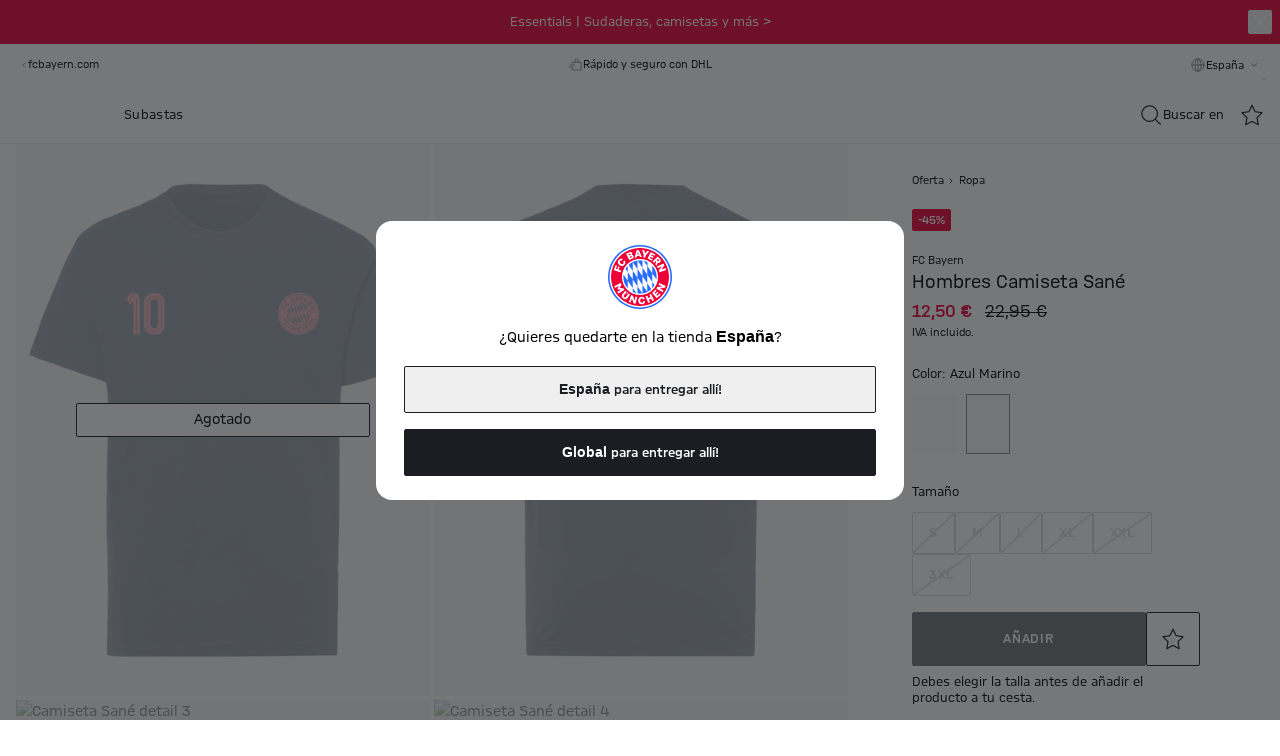

--- FILE ---
content_type: text/html;charset=utf-8
request_url: https://fcbayern.com/store/es-es/p/camiseta-sane-1619
body_size: 75513
content:
<!DOCTYPE html><html  lang="es" data-capo=""><head><meta charset="utf-8">
<meta name="viewport" content="width=device-width, initial-scale=1">
<title>Hombres Camiseta Sané azul marino | Tienda FC Bayern Múnich</title>
<link rel="preconnect" href="//img.fcbayern.com">
<link rel="preconnect" href="//a.storyblok.com">
<link rel="preconnect" href="//api.usercentrics.eu">
<link rel="preconnect" href="//www.googletagmanager.com">
<link rel="stylesheet" href="/store/_nuxt/entry.D0LFWhJE.css" crossorigin>
<link rel="stylesheet" href="/store/_nuxt/swiper-vue.DCASaf05.css" crossorigin>
<link rel="stylesheet" href="/store/_nuxt/youtube.PziqcTaf.css" crossorigin>
<link rel="stylesheet" href="/store/_nuxt/FallbackComponent-Dky11gEu.DhwoZifU.css" crossorigin>
<link rel="stylesheet" href="/store/_nuxt/warning.kMq1LJeP.css" crossorigin>
<link rel="stylesheet" href="/store/_nuxt/clean.CHhhGJeq.css" crossorigin>
<link rel="stylesheet" href="/store/_nuxt/ProductDetailEmarsysSlider.BLUFQ0fp.css" crossorigin>
<link rel="stylesheet" href="/store/_nuxt/ImageText.CYvFsMsc.css" crossorigin>
<link rel="stylesheet" href="/store/_nuxt/ShopableImage.CD7IlPIq.css" crossorigin>
<link rel="stylesheet" href="/store/_nuxt/GalleryMobile.RMriqwRX.css" crossorigin>
<link rel="stylesheet" href="/store/_nuxt/GalleryDesktopFullscreen.y1xhMpPO.css" crossorigin>
<link rel="stylesheet" href="/store/_nuxt/ProductInfoTexts.7spDPzvQ.css" crossorigin>
<link rel="stylesheet" href="/store/_nuxt/ProductDetails.BNX39FAP.css" crossorigin>
<link rel="preload" as="script" href="https://fcbayern.com/static/5252c2b9567c0d2291dabb62f0e451f4321600147fb290"/><link rel="preload" as="image" href="https://img.fcbayern.com/image/upload/f_auto,q_auto,w_1280/eCommerce/produkte/29538" imagesizes="(max-width: 640px) 100vw, (max-width: 768px) 100vw, (max-width: 1024px) 50vw, (max-width: 1280px) 50vw, (max-width: 1440px) 33vw, (max-width: 1680px) 33vw, 33vw" imagesrcset="https://img.fcbayern.com/image/upload/f_auto,q_auto,w_320/eCommerce/produkte/29538 320w, https://img.fcbayern.com/image/upload/f_auto,q_auto,w_384/eCommerce/produkte/29538 384w, https://img.fcbayern.com/image/upload/f_auto,q_auto,w_422/eCommerce/produkte/29538 422w, https://img.fcbayern.com/image/upload/f_auto,q_auto,w_475/eCommerce/produkte/29538 475w, https://img.fcbayern.com/image/upload/f_auto,q_auto,w_512/eCommerce/produkte/29538 512w, https://img.fcbayern.com/image/upload/f_auto,q_auto,w_554/eCommerce/produkte/29538 554w, https://img.fcbayern.com/image/upload/f_auto,q_auto,w_640/eCommerce/produkte/29538 640w, https://img.fcbayern.com/image/upload/f_auto,q_auto,w_768/eCommerce/produkte/29538 768w, https://img.fcbayern.com/image/upload/f_auto,q_auto,w_844/eCommerce/produkte/29538 844w, https://img.fcbayern.com/image/upload/f_auto,q_auto,w_950/eCommerce/produkte/29538 950w, https://img.fcbayern.com/image/upload/f_auto,q_auto,w_1024/eCommerce/produkte/29538 1024w, https://img.fcbayern.com/image/upload/f_auto,q_auto,w_1108/eCommerce/produkte/29538 1108w, https://img.fcbayern.com/image/upload/f_auto,q_auto,w_1280/eCommerce/produkte/29538 1280w">
<link rel="preload" as="image" href="https://img.fcbayern.com/image/upload/f_auto,q_auto,w_1280/eCommerce/produkte/29538_1" imagesizes="(max-width: 640px) 100vw, (max-width: 768px) 100vw, (max-width: 1024px) 50vw, (max-width: 1280px) 50vw, (max-width: 1440px) 33vw, (max-width: 1680px) 33vw, 33vw" imagesrcset="https://img.fcbayern.com/image/upload/f_auto,q_auto,w_320/eCommerce/produkte/29538_1 320w, https://img.fcbayern.com/image/upload/f_auto,q_auto,w_384/eCommerce/produkte/29538_1 384w, https://img.fcbayern.com/image/upload/f_auto,q_auto,w_422/eCommerce/produkte/29538_1 422w, https://img.fcbayern.com/image/upload/f_auto,q_auto,w_475/eCommerce/produkte/29538_1 475w, https://img.fcbayern.com/image/upload/f_auto,q_auto,w_512/eCommerce/produkte/29538_1 512w, https://img.fcbayern.com/image/upload/f_auto,q_auto,w_554/eCommerce/produkte/29538_1 554w, https://img.fcbayern.com/image/upload/f_auto,q_auto,w_640/eCommerce/produkte/29538_1 640w, https://img.fcbayern.com/image/upload/f_auto,q_auto,w_768/eCommerce/produkte/29538_1 768w, https://img.fcbayern.com/image/upload/f_auto,q_auto,w_844/eCommerce/produkte/29538_1 844w, https://img.fcbayern.com/image/upload/f_auto,q_auto,w_950/eCommerce/produkte/29538_1 950w, https://img.fcbayern.com/image/upload/f_auto,q_auto,w_1024/eCommerce/produkte/29538_1 1024w, https://img.fcbayern.com/image/upload/f_auto,q_auto,w_1108/eCommerce/produkte/29538_1 1108w, https://img.fcbayern.com/image/upload/f_auto,q_auto,w_1280/eCommerce/produkte/29538_1 1280w">
<link rel="preload" as="image" href="https://img.fcbayern.com/image/upload/f_auto,q_auto,w_1280/eCommerce/produkte/29538_2" imagesizes="(max-width: 640px) 100vw, (max-width: 768px) 100vw, (max-width: 1024px) 50vw, (max-width: 1280px) 50vw, (max-width: 1440px) 33vw, (max-width: 1680px) 33vw, 33vw" imagesrcset="https://img.fcbayern.com/image/upload/f_auto,q_auto,w_320/eCommerce/produkte/29538_2 320w, https://img.fcbayern.com/image/upload/f_auto,q_auto,w_384/eCommerce/produkte/29538_2 384w, https://img.fcbayern.com/image/upload/f_auto,q_auto,w_422/eCommerce/produkte/29538_2 422w, https://img.fcbayern.com/image/upload/f_auto,q_auto,w_475/eCommerce/produkte/29538_2 475w, https://img.fcbayern.com/image/upload/f_auto,q_auto,w_512/eCommerce/produkte/29538_2 512w, https://img.fcbayern.com/image/upload/f_auto,q_auto,w_554/eCommerce/produkte/29538_2 554w, https://img.fcbayern.com/image/upload/f_auto,q_auto,w_640/eCommerce/produkte/29538_2 640w, https://img.fcbayern.com/image/upload/f_auto,q_auto,w_768/eCommerce/produkte/29538_2 768w, https://img.fcbayern.com/image/upload/f_auto,q_auto,w_844/eCommerce/produkte/29538_2 844w, https://img.fcbayern.com/image/upload/f_auto,q_auto,w_950/eCommerce/produkte/29538_2 950w, https://img.fcbayern.com/image/upload/f_auto,q_auto,w_1024/eCommerce/produkte/29538_2 1024w, https://img.fcbayern.com/image/upload/f_auto,q_auto,w_1108/eCommerce/produkte/29538_2 1108w, https://img.fcbayern.com/image/upload/f_auto,q_auto,w_1280/eCommerce/produkte/29538_2 1280w">
<link rel="preload" as="image" href="https://img.fcbayern.com/image/upload/f_auto,q_auto,w_1280/eCommerce/produkte/29538_3" imagesizes="(max-width: 640px) 100vw, (max-width: 768px) 100vw, (max-width: 1024px) 50vw, (max-width: 1280px) 50vw, (max-width: 1440px) 33vw, (max-width: 1680px) 33vw, 33vw" imagesrcset="https://img.fcbayern.com/image/upload/f_auto,q_auto,w_320/eCommerce/produkte/29538_3 320w, https://img.fcbayern.com/image/upload/f_auto,q_auto,w_384/eCommerce/produkte/29538_3 384w, https://img.fcbayern.com/image/upload/f_auto,q_auto,w_422/eCommerce/produkte/29538_3 422w, https://img.fcbayern.com/image/upload/f_auto,q_auto,w_475/eCommerce/produkte/29538_3 475w, https://img.fcbayern.com/image/upload/f_auto,q_auto,w_512/eCommerce/produkte/29538_3 512w, https://img.fcbayern.com/image/upload/f_auto,q_auto,w_554/eCommerce/produkte/29538_3 554w, https://img.fcbayern.com/image/upload/f_auto,q_auto,w_640/eCommerce/produkte/29538_3 640w, https://img.fcbayern.com/image/upload/f_auto,q_auto,w_768/eCommerce/produkte/29538_3 768w, https://img.fcbayern.com/image/upload/f_auto,q_auto,w_844/eCommerce/produkte/29538_3 844w, https://img.fcbayern.com/image/upload/f_auto,q_auto,w_950/eCommerce/produkte/29538_3 950w, https://img.fcbayern.com/image/upload/f_auto,q_auto,w_1024/eCommerce/produkte/29538_3 1024w, https://img.fcbayern.com/image/upload/f_auto,q_auto,w_1108/eCommerce/produkte/29538_3 1108w, https://img.fcbayern.com/image/upload/f_auto,q_auto,w_1280/eCommerce/produkte/29538_3 1280w">
<link rel="icon" type="image/any" href="/store/favicon.ico">
<link rel="icon" type="image/svg+xml" href="/store/favicon.svg">
<link rel="apple-touch-icon" type="image/png" href="/store/logo@180p.png">
<meta name="description" content="Hombres Camiseta Sané azul marino impresiona con sus detalles y es lo más destacado para los fieles seguidores del FC Bayern Munich ► ¡Haz tu pedido ahora en la tienda oficial del FCB!">
<meta name="robots" content="index,follow">
<meta property="og:url" content="https://fcbayern.com/store/es-es/p/camiseta-sane-1619">
<meta name="twitter:card" content="summary_large_image">
<meta name="twitter:title" content="Hombres Camiseta Sané azul marino | Tienda FC Bayern Múnich">
<meta name="twitter:image" content="https://img.fcbayern.com/image/upload/q_auto,f_auto/w_800,h_1067,c_pad/eCommerce/produkte/29538">
<meta property="og:title" content="Hombres Camiseta Sané azul marino | Tienda FC Bayern Múnich">
<meta property="og:description" content="Hombres Camiseta Sané azul marino impresiona con sus detalles y es lo más destacado para los fieles seguidores del FC Bayern Munich ► ¡Haz tu pedido ahora en la tienda oficial del FCB!">
<meta property="og:image" content="https://img.fcbayern.com/image/upload/q_auto,f_auto/w_800,h_1067,c_pad/eCommerce/produkte/29538">
<link rel="canonical" href="https://fcbayern.com/store/es-es/p/camiseta-sane-1619">
<script type="text/javascript" src="https://fcbayern.com/static/5252c2b9567c0d2291dabb62f0e451f4321600147fb290"  ></script><script type="application/ld+json">{"@context":"https://schema.org","@type":"Product","url":"https://fcbayern.com/store/es-es/p/camiseta-sane-1619","name":"Hombres Camiseta Sané","description":"Hombres Camiseta Sané impresiona con sus detalles y es lo más destacado para los fieles seguidores del FC Bayern Munich ► ¡Haz tu pedido ahora en la tienda oficial del FCB!","sku":"29538","image":["https://img.fcbayern.com/image/upload/q_auto,f_auto/w_800,h_1067,c_pad/eCommerce/produkte/29538","https://img.fcbayern.com/image/upload/q_auto,f_auto/w_800,h_1067,c_pad/eCommerce/produkte/29538_1","https://img.fcbayern.com/image/upload/q_auto,f_auto/w_800,h_1067,c_pad/eCommerce/produkte/29538_2","https://img.fcbayern.com/image/upload/q_auto,f_auto/w_800,h_1067,c_pad/eCommerce/produkte/29538_3","https://img.fcbayern.com/image/upload/q_auto,f_auto/w_800,h_1067,c_pad/eCommerce/produkte/29538_4","https://img.fcbayern.com/image/upload/q_auto,f_auto/w_800,h_1067,c_pad/eCommerce/produkte/29538_5","https://img.fcbayern.com/image/upload/q_auto,f_auto/w_800,h_1067,c_pad/eCommerce/produkte/29538_6","https://img.fcbayern.com/image/upload/q_auto,f_auto/w_800,h_1067,c_pad/eCommerce/produkte/29538_7","https://img.fcbayern.com/image/upload/q_auto,f_auto/w_800,h_1067,c_pad/eCommerce/produkte/29538_8","https://img.fcbayern.com/image/upload/q_auto,f_auto/w_800,h_1067,c_pad/eCommerce/produkte/29538_9"],"brand":{"@type":"Brand","name":"FC Bayern"},"offers":{"@type":"Offer","sku":"29538","price":"12.50","priceCurrency":"EUR","availability":"https://schema.org/OutOfStock"}}</script>
<script type="module" src="/store/_nuxt/B-9GUqBG.js" crossorigin></script>
<link rel="preload" as="fetch" fetchpriority="low" crossorigin="anonymous" href="/store/_nuxt/builds/meta/e3877b61-28e4-43c3-8937-ca6f0d3d7a86.json"></head><body><div id="__nuxt"><div class="min-h-screen flex flex-col antialiased"><div id="pre-header"><div id="promotion-banner" class="bg-red"><a href="/store/es-es/c/colecciones/essential" class="sticky text-sm" exact="false" exactpath="false" append="false" exact-path="false" id="banner"><!--[--><!--[--><div class="z-50 py-3 relative"><!--[--><section class="flex flex-col md:flex-row gap-2 items-center sm:relative justify-center text-center text-base text-white"><!--[--><!----><div class="block md:flex md:space-x-4 space-x-0 md:space-y-0 space-y-2 items-center justify-center"><div> Essentials | Sudaderas, camisetas y más &gt;</div><!----></div><!--]--><!--[--><button class="group inline-flex items-center justify-center gap-1 transition ease-linear duration-100 disabled:opacity-40 cursor-pointer disabled:cursor-not-allowed whitespace-no-wrap text-base tracking-wider rounded-sm uppercase font-semibold px-0 py-0 text-white px-0 absolute right-2" no-padding aria-label="Cierre" data-v-5af4453c><!--[--><svg xmlns="http://www.w3.org/2000/svg" viewBox="0 0 24 24" class="inline-block w-6 h-6 undefined inline-block" data-v-5af4453c><g fill="none" fill-rule="evenodd"><path d="M2 2h20v20H2z"></path><g stroke="currentColor" stroke-linecap="round" stroke-linejoin="round" stroke-width="1.2"><path d="M17.834 6.167 6.167 17.834M17.834 17.834 6.167 6.167"></path></g></g></svg><!--]--><!--[--><!--]--><!--[--><span style="display:none;" class="px-1.5 ml-1 rounded-sm" data-v-5af4453c>0</span><!--]--></button><!--]--></section><!--]--></div><!--]--><!--]--></a></div><section class="container pt-2.5 pb-3 bg-white"><div class="flex justify-between w-full"><div class="hidden lg:flex gap-2 justify-between w-1/3"><div class="flex items-center"><a href="https://fcbayern.com" target="_blank" class="text-sm text-gray-500"><svg xmlns="http://www.w3.org/2000/svg" viewBox="0 0 24 24" class="inline-block w-4 h-4 fcb-icon-filter-grey-500"><g fill="none" fill-rule="evenodd"><path d="M22 2v20H2V2z"></path><path stroke="currentColor" stroke-linecap="round" stroke-linejoin="round" stroke-width="1.2" d="M13.667 15.333 10.333 12l3.334-3.333"></path></g></svg><span class="-ml-1">fcbayern.com</span></a></div><a href="/store/es-es/i/stores" class="tracking-wide inline-flex items-center transition duration-200 ease-linear whitespace-no-wrap text-gray-500 focus:outline-offset-4 hover:opacity-60" exact="false" exactpath="false" append="false" exact-path="false"><!--[--><svg xmlns="http://www.w3.org/2000/svg" viewBox="0 0 24 24" class="inline-block w-4 h-4"><g fill="none" fill-rule="evenodd"><path d="M2 2h20v20H2z"></path><g stroke="currentColor" stroke-linecap="round" stroke-linejoin="round" stroke-width="1.2"><path d="M5.333 10.833v9.5h13.334v-9.5M5.333 3.667l-2.5 4.166a2.493 2.493 0 0 0 4.723 1.123 2.48 2.48 0 0 0 4.444 0 2.48 2.48 0 0 0 4.444 0 2.493 2.493 0 0 0 4.723-1.123l-2.5-4.166z"></path><path d="M10.333 20.333v-5h3.334v5"></path></g></g></svg><div class="ml-1 text-sm"><!--[-->Encontrar la tienda<!--]--></div><!--[--><!----><!--]--><!--]--></a></div><div class="inline-flex items-center gap-2 text-sm text-gray-500 justify-center w-full"><span><svg xmlns="http://www.w3.org/2000/svg" viewBox="0 0 24 24" class="inline-block w-4 h-4 fcb-icon-filter-grey-500"><g fill="none" fill-rule="evenodd"><path d="M2 2h20v20H2z"></path><g stroke="#1A1D21" stroke-linecap="round" stroke-linejoin="round" stroke-width="1.2"><path d="M7.833 9.5V7.833h13.334V19.5H7.833v-1.667M2.833 15.333H9.5M4.5 12h6.666M12 7.833v-2.5a2.5 2.5 0 0 1 2.5-2.5h0a2.5 2.5 0 0 1 2.5 2.5v2.5"></path></g></g></svg></span><span class="mt-[1px]">Rápido y seguro con DHL</span></div><div class="hidden lg:block w-1/3"><div class=""><div class="flex items-center gap-2 text-sm text-gray-500 justify-end"><span data-ge-shippingswitcher-flag><svg xmlns="http://www.w3.org/2000/svg" viewBox="0 0 24 24" class="inline-block w-4 h-4 fcb-icon-filter-grey-500"><g fill="none" fill-rule="evenodd"><path d="M2 2h20v20H2z"></path><g stroke="#1A1D21" stroke-linecap="round" stroke-linejoin="round" stroke-width="1.2" transform="translate(2.833 2.833)"><path d="M9.167 0v18.333M0 9.167h18.333"></path><ellipse cx="9.167" cy="9.167" rx="4.583" ry="9.167"></ellipse><circle cx="9.167" cy="9.167" r="9.167"></circle></g></g></svg></span><span class="mt-[1px]"><div class="relative" data-test-id="country-selector-desktop" data-v-ccd3232a><div class="box-border block" data-v-ccd3232a><div class="flex justify-center cursor-pointer gap-1" data-v-ccd3232a><button type="button" class="text-sm inline-flex bg-transparent font-medium whitespace-nowrap capitalize mt-0.5" aria-expanded="false" data-v-ccd3232a>España</button><span class="mt-1 md:mt-0" data-v-ccd3232a><svg xmlns="http://www.w3.org/2000/svg" viewBox="0 0 24 24" class="fcb-icon-filter-grey-500 w-5 h-5" data-v-ccd3232a><path fill="none" fill-rule="evenodd" stroke="currentColor" stroke-linecap="round" stroke-linejoin="round" stroke-width="1.2" d="M15.333 10.333 12 13.667l-3.333-3.334"></path></svg></span></div><span data-v-ccd3232a></span></div></div></span></div></div></div></div></section></div><header class="bg-white align-stretch top-0 sticky z-20"><nav id="fcb-header"><div id="fcb-header-content" class="border-gray-200 border-b flex"><div class="flex justify-between items-center md:gap-4 container h-14"><div class="flex-1 justify-start lg:hidden"><div class="flex items-center"><button class="group inline-flex items-center justify-center gap-1 transition ease-linear duration-100 disabled:opacity-40 cursor-pointer disabled:cursor-not-allowed whitespace-no-wrap text-base tracking-wider rounded-sm uppercase font-semibold px-6 py-4 text-primary hover:text-primary-600 px-0 !p-2 -ml-2" data-test-id="side-nav-trigger" aria-label="menú" aria-expanded="false" data-v-5af4453c><!--[--><!----><!--]--><!--[--><svg xmlns="http://www.w3.org/2000/svg" viewBox="0 0 24 24" class="inline-block w-5 h-5 undefined w-6 h-6 inline-block" data-test-id="side-nav-close"><g fill="none" fill-rule="evenodd"><path d="M2 2h20v20H2z"></path><g stroke="#000" stroke-linecap="round" stroke-linejoin="round" stroke-width="1.4"><path d="M2.833 12h18.333M2.833 6.167h18.333M2.833 17.833h18.333"></path></g></g></svg><!--]--><!--[--><span style="display:none;" class="text-primary px-1.5 ml-1 rounded-sm" data-v-5af4453c>0</span><!--]--></button><button class="group inline-flex items-center justify-center gap-1 transition ease-linear duration-100 disabled:opacity-40 cursor-pointer disabled:cursor-not-allowed whitespace-no-wrap text-base tracking-wider rounded-sm uppercase font-semibold px-6 py-4 text-primary hover:text-primary-600 px-0 !p-2" data-test-id="side-nav-search-trigger" aria-label="Buscar" data-v-5af4453c><!--[--><!----><!--]--><!--[--><svg xmlns="http://www.w3.org/2000/svg" viewBox="0 0 24 24" class="inline-block w-5 h-5 h-6 w-6"><g fill="none" fill-rule="evenodd"><path d="M1 1h22v22H1z"></path><path stroke="#1A1D21" stroke-linecap="round" stroke-width="1.2" d="M21.377 21.431 20.25 20.25l-4.112-4.12m2.279-5.505a7.792 7.792 0 1 1-15.584 0 7.792 7.792 0 0 1 15.584 0Z"></path></g></svg><!--]--><!--[--><span style="display:none;" class="text-primary px-1.5 ml-1 rounded-sm" data-v-5af4453c>0</span><!--]--></button></div></div><div class="relative z-30 h-full flex justify-center ml-0 w-22 md:ml-6 md:w-16" data-v-0e3e2657><a href="/store/es-es" class="" exact="false" exactpath="false" append="false" exact-path="false" data-v-0e3e2657><!--[--><svg xmlns="http://www.w3.org/2000/svg" version="1.1" viewbox="0 0 566.9 566.9" role="img" class="scroll-animate p-[3px] size-18 scale-[79%] block origin-top transform bg-transparent border-transparent border-b rounded-full transition-transform duration-200 will-change-transform" data-v-0e3e2657 data-v-141dc3ae><title data-v-141dc3ae>Tienda en línea del FC Bayern Munich</title><g id="Ringe" data-v-141dc3ae><path class="cls-1" d="M283.5,0C126.9,0,0,126.9,0,283.5s126.9,283.5,283.5,283.5,283.5-126.9,283.5-283.5S440,0,283.5,0Z" data-v-141dc3ae></path><path class="cls-3" d="M283.5,14.2C134.7,14.2,14.2,134.7,14.2,283.5s120.6,269.3,269.3,269.3,269.3-120.6,269.3-269.3S432.2,14.2,283.5,14.2Z" data-v-141dc3ae></path><path class="cls-2" d="M283.5,26.9C141.8,26.9,26.9,141.8,26.9,283.5s114.9,256.5,256.5,256.5,256.5-114.9,256.5-256.5S425.1,26.9,283.5,26.9ZM283.5,443.6c-88.5,0-160.2-71.7-160.2-160.2s71.7-160.2,160.2-160.2,160.2,71.7,160.2,160.2-71.7,160.2-160.2,160.2Z" data-v-141dc3ae></path><path class="cls-1" d="M142.7,327c6.7,21.7,18,40.8,32.5,56.4v-66.5l-37.6-54.9c-3.1,21.1-1.7,43.2,5.1,64.9M218.5,379.7v-76.1l-43-62.8v-57.6c-8,8.6-14.8,18.1-20.5,28.2l20.2,29.5v76.1l43,62.8v35.8c10.4,5.2,21.5,9.1,32.9,11.7l-32.5-47.5ZM261.8,290.2l43,62.8v76.1l-43-62.8v-76.1l-43-62.8v-76.1s43,62.8,43,62.8v76.1ZM305.1,276.8l-43-62.8v-76.1l43,62.8v76.1l43,62.8v76.1l-43-62.8v-76.1ZM239.9,142.7c-22,6.8-41.2,18.3-56.9,32.9l35.5,51.9v76.1l43,62.8v62.9c21.3,3.2,43.6,1.8,65.6-5,22-6.8,41.2-18.3,56.9-32.9l-35.5-51.9v-76.1l-43-62.8v-62.9c-21.3-3.2-43.6-1.8-65.6,5M391.8,326.1v-76.1l-43-62.8v-35.8c-10.4-5.2-21.5-9.1-32.9-11.7l32.5,47.5v76.1l43,62.8v57.6c8-8.6,14.8-18.1,20.5-28.2l-20.2-29.5ZM424.3,239.9c-6.7-21.7-18-40.8-32.5-56.4v66.5l37.6,54.9c3.1-21.1,1.7-43.2-5.1-64.9" data-v-141dc3ae></path></g><g id="Schrift" data-v-141dc3ae><g data-v-141dc3ae><path class="cls-3" d="M112,336.5l7.3,15.5-11.8,22.4c-1.8,3.3-3.3,6.1-3.3,6.1l.2.3s3.1.2,6.9.5l25.2,2.3,9,14.5-54.5,31.8-8.7-14,22.8-13.3c5.3-3.1,9.3-5.3,9.3-5.3l-.2-.3s-2.8-.2-8.5-1.1l-23.2-3.5-.2-.3,9.8-21.3c2.4-5.3,3.8-7.7,3.8-7.7l-.2-.3s-4,2.2-9.5,5l-23.6,11.9-7-14.9,56.4-28.3Z" data-v-141dc3ae></path><path class="cls-3" d="M153.7,405.2l12.6,11.2-25.2,30c-4.1,5-3.9,10.2,2.3,15.2,6.3,4.9,11.4,3.9,15.3-1.3l23.3-31.6,13.8,9.6-23.9,32.3c-10.9,14.8-25.1,11.9-37.4,2.3-12.3-9.7-18.4-22.8-6.6-36.9l25.8-30.8ZM178.8,425.7l-15.5,10.8-.3-.2,6.9-17.6,8.9,7Z" data-v-141dc3ae></path><path class="cls-3" d="M205.4,443.8l16.4,6,9.3,31.7c2,6.8,2.8,10.5,2.8,10.5h.5c0,.1,1.1-4.6,2.6-10.3l6.7-25.2,16,3.8-16.3,61-17-4.1-10.6-33.1c-2-6.4-2.9-10.5-2.9-10.5h-.5c0-.1-1.4,4.8-3.2,10.2l-8.6,25.7-15.4-5.7,20.1-59.8Z" data-v-141dc3ae></path><path class="cls-3" d="M328.2,498.4c.3,15-9,25.2-26.9,26.5-16.7,1.1-32.4-6.5-33.3-30.9-.9-24.7,12.8-34,28.8-35.1,17.4-1.2,27.5,8.5,29.2,21.7l-16.9,1.1c-1.6-5.7-4.6-9.1-12.1-8.6-7,.5-11.8,6.9-11.3,19.6.6,13.3,6.1,18.4,13.9,17.9,7.8-.5,11.2-4.3,11.6-11.1l17.1-1.2Z" data-v-141dc3ae></path><path class="cls-3" d="M332,454.8l15.7-6,8.9,21.3,19.6-8.9-10.2-20.7,14.8-7.9,28,56.6-14.8,7.9-11.1-22.5-20.5,9.3,9.7,23.1-15.7,6-24.3-58.2h0Z" data-v-141dc3ae></path><path class="cls-3" d="M390.6,425.2l30.2-28.9,9.7,9.5-18.9,18.1,7.2,8,18.3-17.6,9.5,9.3-18.9,18.1,7.9,8.8,21.3-20.4,9.7,9.5-33.8,32.4-42.2-46.9Z" data-v-141dc3ae></path><path class="cls-3" d="M428.4,387.3l8.7-15.2,32.8-3.8c7.1-.8,10.8-1,10.8-1l.2-.4s-4.5-1.9-9.9-4.4l-23.7-10.9,6.4-15.2,57.3,26.4-6.9,16-34.4,4.8c-6.7.9-10.8,1.1-10.8,1.1l-.2.4s4.6,2.2,9.6,4.9l23.8,12.8-8.2,14.3-55.6-29.9Z" data-v-141dc3ae></path></g><g data-v-141dc3ae><path class="cls-3" d="M67.4,178.3l12.7,5-10.1,28,11.8,3.9,9.5-26.2,12.3,4.9-9.2,25.4,22.1,7.2-4.8,16.1-60.5-19.7,16.1-44.7Z" data-v-141dc3ae></path><path class="cls-3" d="M144.8,136.7c10.9,9.9,12.8,23.4,1.9,37.2-10,12.6-25.3,18.7-45.2,3.9-19.6-14.5-17-31.7-6.6-44.9,11-13.9,25.1-15.1,36-7.3l-10.5,13.3c-5.1-2.9-9.9-2.6-14.7,3.5-4.8,6.1-3.7,13.6,6.9,21.5,10.2,7.6,18.1,7.3,22.5,1.7,4.7-6,3.8-10.8-.8-15.6l10.6-13.4Z" data-v-141dc3ae></path><path class="cls-3" d="M186.2,65.3c11.2-5.2,22.1-6.3,26.9,5.1,3.9,9.3,1.4,13.4-3.4,17.5l.2.4c5.2-1.2,12.2-1,16.6,9.4,5.3,12.5-2.8,19.8-14,24.9l-23.6,10.9-28.3-56.4,25.6-11.8ZM195.7,88.1c4.4-2,5.6-4.1,3.9-8.3-1.7-4.1-4.6-4.4-8.8-2.4l-9.4,4.4,5.3,10.5,9-4.2ZM206.4,111.2c4.8-2.2,6.1-4.1,4.1-8.9-1.9-4.5-5.2-4.6-10.1-2.4l-8.1,3.8,5.7,11.4,8.4-3.9Z" data-v-141dc3ae></path><path class="cls-3" d="M301.1,106.7h-17.9s-5.1-11.3-5.1-11.3l-21.7,1.9-3.1,12-17.6,3.1,17.5-66,19.5-1.7,28.5,62ZM273.1,83.2l-5.4-12.3c-1.9-4.2-3.3-7.9-3.3-7.9h-.3s-.7,3.9-1.9,8.4l-3.2,13,14.1-1.2Z" data-v-141dc3ae></path><path class="cls-3" d="M317,88.2l-14.7-44.8,18.9,3.6,5.7,19c1.1,3.6,2,7.5,2,7.5h.3c0,0,2.5-3,4.9-5.9l13.1-14.9,18.7,4.6-31.9,34.7-4.9,20.9-16.5-3.6,4.2-21.1Z" data-v-141dc3ae></path><path class="cls-3" d="M378.7,62.7l39.7,21.8-6.9,11.7-24.5-13.5-4.9,9.6,22.6,12.4-6.8,11.4-21.9-12-5.4,10.5,23.9,13.1-6.9,11.7-37.5-20.6,28.6-56.3Z" data-v-141dc3ae></path><path class="cls-3" d="M440.4,101.6l19.3,20.6c9.9,10.6,12.2,20.7.5,31-7.5,6.6-13,8.4-19.6,5.8l-10.1,25.4-11.9-14.6,9.2-20.8-5.5-5.9-14.8,14.8-12.2-11.6,45.1-44.9ZM431.7,133.9l6.5,7c3.6,3.9,6.7,4,10.7.4,4-3.5,3.9-6.9.3-10.7l-6.9-7.3-10.7,10.7Z" data-v-141dc3ae></path><path class="cls-3" d="M456.3,242.6l-5.8-16.5,18.6-27.2c4-5.8,6.3-8.8,6.3-8.8l-.2-.5s-4.3,2.2-9.8,4.6l-23.8,10.8-7.2-14.8,57.5-26,7.6,15.7-18.9,29.1c-3.6,5.5-6.3,8.9-6.3,8.9l.2.5s4.7-2,10-4.1l25.3-9.6,5.4,15.6-59,22.3Z" data-v-141dc3ae></path></g></g></svg><!--]--></a></div><div class="flex-1 justify-end flex gap-4 overflow-hidden h-full"><div id="header-sub-navigation" data-test-id="nav-categories" class="relative hidden lg:flex flex-1 overflow-hidden"><div class="flex items-center space-x-3 text-sm lg:space-x-7 lg:text-base -mx-2 lg:mx-3 px-2 py-3 overflow-x-auto scrollbar-hide scroll-smooth"><!--[--><a href="/store/es-es/c/novedades" class="tracking-wide inline-flex items-center transition duration-200 ease-linear whitespace-no-wrap focus:outline-offset-4 hover:opacity-60 h-full whitespace-nowrap" exact="false" exactpath="false" append="false" exact-path="false" data-test-id="desktop-primary-navigation-links"><!--[--><!----><div class=""><!--[-->Novedades<!--]--></div><!--[--><!----><!--]--><!--]--></a><a href="/store/es-es/c/adidas" class="tracking-wide inline-flex items-center transition duration-200 ease-linear whitespace-no-wrap focus:outline-offset-4 hover:opacity-60 h-full whitespace-nowrap" exact="false" exactpath="false" append="false" exact-path="false" data-test-id="desktop-primary-navigation-links"><!--[--><!----><div class=""><!--[-->adidas<!--]--></div><!--[--><!----><!--]--><!--]--></a><a href="/store/es-es/c/ropa" class="tracking-wide inline-flex items-center transition duration-200 ease-linear whitespace-no-wrap focus:outline-offset-4 hover:opacity-60 h-full whitespace-nowrap" exact="false" exactpath="false" append="false" exact-path="false" data-test-id="desktop-primary-navigation-links"><!--[--><!----><div class=""><!--[-->Ropa<!--]--></div><!--[--><!----><!--]--><!--]--></a><a href="/store/es-es/c/accesorios" class="tracking-wide inline-flex items-center transition duration-200 ease-linear whitespace-no-wrap focus:outline-offset-4 hover:opacity-60 h-full whitespace-nowrap" exact="false" exactpath="false" append="false" exact-path="false" data-test-id="desktop-primary-navigation-links"><!--[--><!----><div class=""><!--[-->Accesorios<!--]--></div><!--[--><!----><!--]--><!--]--></a><a href="/store/es-es/c/aficionados" class="tracking-wide inline-flex items-center transition duration-200 ease-linear whitespace-no-wrap focus:outline-offset-4 hover:opacity-60 h-full whitespace-nowrap" exact="false" exactpath="false" append="false" exact-path="false" data-test-id="desktop-primary-navigation-links"><!--[--><!----><div class=""><!--[-->Aficionados<!--]--></div><!--[--><!----><!--]--><!--]--></a><a href="/store/es-es/c/shop-by-player" class="tracking-wide inline-flex items-center transition duration-200 ease-linear whitespace-no-wrap focus:outline-offset-4 hover:opacity-60 h-full whitespace-nowrap" exact="false" exactpath="false" append="false" exact-path="false" data-test-id="desktop-primary-navigation-links"><!--[--><!----><div class=""><!--[-->Shop by Player<!--]--></div><!--[--><!----><!--]--><!--]--></a><a href="/store/es-es/c/baloncesto" class="tracking-wide inline-flex items-center transition duration-200 ease-linear whitespace-no-wrap focus:outline-offset-4 hover:opacity-60 h-full whitespace-nowrap" exact="false" exactpath="false" append="false" exact-path="false" data-test-id="desktop-primary-navigation-links"><!--[--><!----><div class=""><!--[-->Baloncesto<!--]--></div><!--[--><!----><!--]--><!--]--></a><a href="/store/es-es/c/oferta" class="tracking-wide inline-flex items-center transition duration-200 ease-linear whitespace-no-wrap focus:outline-offset-4 hover:opacity-60 h-full whitespace-nowrap" exact="false" exactpath="false" append="false" exact-path="false" data-test-id="desktop-primary-navigation-links"><!--[--><!----><div class=""><!--[-->Oferta<!--]--></div><!--[--><!----><!--]--><!--]--></a><!--]--><!--[--><a href="https://www.matchwornshirt.com/landing/fc-bayern?utm_source=web-article&amp;utm_medium=partner_referral&amp;utm_content=clubcomms" target="_blank" class="tracking-wide inline-flex items-center transition duration-200 ease-linear whitespace-no-wrap focus:outline-offset-4 hover:opacity-60 h-full whitespace-nowrap"><!--[--><!----><div class=""><!--[-->Subastas<!--]--></div><!--[--><!----><!--]--><!--]--></a><!--]--></div><!----><!----></div><div class="z-10 flex items-center xl:mr-4 hidden lg:block" data-v-55caccdd><span class="flex items-center gap-2 h-full cursor-pointer" data-test-id="search-icon" data-v-55caccdd><svg xmlns="http://www.w3.org/2000/svg" viewBox="0 0 24 24" class="inline-block w-6 h-6 undefined" data-v-55caccdd><g fill="none" fill-rule="evenodd"><path d="M1 1h22v22H1z"></path><path stroke="#1A1D21" stroke-linecap="round" stroke-width="1.2" d="M21.377 21.431 20.25 20.25l-4.112-4.12m2.279-5.505a7.792 7.792 0 1 1-15.584 0 7.792 7.792 0 0 1 15.584 0Z"></path></g></svg><span class="text-base hidden xl:inline" data-v-55caccdd>Buscar en</span></span><span data-v-55caccdd></span></div><div class="flex items-center justify-end gap-x-2 md:gap-x-4"><!--[--><a href="/store/es-es/signin?returnTo=%252Fp%252Fcamiseta-sane-1619" class="tracking-wide inline-flex items-center transition duration-200 ease-linear whitespace-no-wrap focus:outline-offset-4 hover:opacity-60" exact="false" exactpath="false" append="false" exact-path="false" aria-label="Iniciar sesión"><!--[--><svg xmlns="http://www.w3.org/2000/svg" viewBox="0 0 24 24" class="inline-block w-6 h-6"><g fill="none" fill-rule="evenodd"><path d="M2 2h20v20H2z"></path><g stroke="#000" stroke-linecap="round" stroke-linejoin="round" stroke-width="1.2" transform="translate(2.833 2.833)"><path d="M15 16.238v-.62a2.5 2.5 0 0 0-1.26-2.171l-2.683-1.535M7.273 11.91l-2.68 1.537a2.5 2.5 0 0 0-1.26 2.17v.621"></path><path d="M9.167 12.5a3.333 3.333 0 0 1-3.334-3.333V7.5a3.333 3.333 0 0 1 3.334-3.333h0A3.333 3.333 0 0 1 12.5 7.5v1.667A3.333 3.333 0 0 1 9.167 12.5"></path><circle cx="9.167" cy="9.167" r="9.167"></circle></g></g></svg><div class=""><!--[--><!--]--></div><!--[--><!----><!--]--><!--]--></a><a href="/store/es-es/wishlist" class="tracking-wide inline-flex items-center transition duration-200 ease-linear whitespace-no-wrap focus:outline-offset-4 hover:opacity-60" exact="false" exactpath="false" append="false" exact-path="false" data-test-id="wishlist-link" aria-label="Favoritos"><!--[--><svg xmlns="http://www.w3.org/2000/svg" viewBox="0 0 24 24" class="inline-block w-6 h-6"><g fill="none" fill-rule="evenodd"><path d="M2.182 2h19.636v20H2.182z"></path><path stroke="#1A1D21" stroke-linecap="round" stroke-linejoin="round" stroke-width="1.2" d="m12 2.314 3.09 6.376L22 9.712l-5 4.965 1.18 7.01L12 18.377l-6.18 3.308L7 14.676 2 9.713 8.91 8.69z"></path></g></svg><div class=""><!--[--><!--]--></div><!--[--><!----><!--]--><!--]--></a><a href="/store/es-es/basket" class="tracking-wide inline-flex items-center transition duration-200 ease-linear whitespace-no-wrap uppercase focus:outline-offset-4 hover:opacity-60 mt-[1px]" exact="false" exactpath="false" append="false" exact-path="false" data-test-id="basket-link" aria-label="Cesta de la compra"><!--[--><svg xmlns="http://www.w3.org/2000/svg" viewBox="0 0 24 24" class="inline-block w-6 h-6"><g fill="none" fill-rule="evenodd"><path d="M1 1h22v22H1z"></path><g stroke="#1A1D21" stroke-linecap="round" stroke-linejoin="round" stroke-width="1.2"><path d="M4.713 9.177a.917.917 0 0 1 .914-.844h12.746c.478 0 .875.367.914.844l.803 10.01a1.833 1.833 0 0 1-1.826 1.98H5.736a1.833 1.833 0 0 1-1.827-1.98zM15.667 8.333V6.5a3.667 3.667 0 1 0-7.334 0v1.833"></path></g></g></svg><div class=""><!--[--><!--]--></div><!--[--><!----><!--]--><!--]--></a><!--]--></div></div></div></div><span></span></nav><div class="relative"><div class="absolute top-0 right-0 w-full"><!--[--><!--]--></div></div></header><span></span><main class="grow overflow-x-hidden"><div class="overflow-x-hidden"><section class="container"><!--[--><div data-test-id="pdp-clothing"><div class="z-5 absolute md:p-4 w-32 mt-4" back-url="/c/oferta/ropa"><span></span></div><div class="flex flex-col md:flex-row items-start flex-1 -mx-4 md:mx-0"><div class="w-full md:w-1/2 xl:w-2/3 min-h-[400px]"><div class="animate-slideFadeInBottom"><div data-test-id="product-gallery-mobile" class="block md:hidden"><div class="swiper bg-gray-100" id="product-gallery-mobile-swiper" data-test-id="product-gallery-mobile-swiper"><!--[--><!--]--><div class="swiper-wrapper"><!--[--><!--]--><!--[--><div class="swiper-slide" data-test-id="product-gallery-mobile-swiper-slide"><!--[--><img onerror="this.setAttribute(&#39;data-error&#39;, 1)" alt="Camiseta Sané detail 1" loading="eager" data-nuxt-img sizes="(max-width: 640px) 100vw, (max-width: 768px) 100vw, (max-width: 1024px) 50vw, (max-width: 1280px) 50vw, (max-width: 1440px) 33vw, (max-width: 1680px) 33vw, 33vw" srcset="https://img.fcbayern.com/image/upload/f_auto,q_auto,w_320/eCommerce/produkte/29538 320w, https://img.fcbayern.com/image/upload/f_auto,q_auto,w_384/eCommerce/produkte/29538 384w, https://img.fcbayern.com/image/upload/f_auto,q_auto,w_422/eCommerce/produkte/29538 422w, https://img.fcbayern.com/image/upload/f_auto,q_auto,w_475/eCommerce/produkte/29538 475w, https://img.fcbayern.com/image/upload/f_auto,q_auto,w_512/eCommerce/produkte/29538 512w, https://img.fcbayern.com/image/upload/f_auto,q_auto,w_554/eCommerce/produkte/29538 554w, https://img.fcbayern.com/image/upload/f_auto,q_auto,w_640/eCommerce/produkte/29538 640w, https://img.fcbayern.com/image/upload/f_auto,q_auto,w_768/eCommerce/produkte/29538 768w, https://img.fcbayern.com/image/upload/f_auto,q_auto,w_844/eCommerce/produkte/29538 844w, https://img.fcbayern.com/image/upload/f_auto,q_auto,w_950/eCommerce/produkte/29538 950w, https://img.fcbayern.com/image/upload/f_auto,q_auto,w_1024/eCommerce/produkte/29538 1024w, https://img.fcbayern.com/image/upload/f_auto,q_auto,w_1108/eCommerce/produkte/29538 1108w, https://img.fcbayern.com/image/upload/f_auto,q_auto,w_1280/eCommerce/produkte/29538 1280w" data-test-id="product-gallery-mobile-image" class="block picture bg-gray-100 picture-contain w-full aspect-ratio" style="aspect-ratio:800/1067;" src="https://img.fcbayern.com/image/upload/f_auto,q_auto,w_1280/eCommerce/produkte/29538"><!--]--><!----></div><div class="swiper-slide" data-test-id="product-gallery-mobile-swiper-slide"><!--[--><img onerror="this.setAttribute(&#39;data-error&#39;, 1)" alt="Camiseta Sané detail 2" loading="eager" data-nuxt-img sizes="(max-width: 640px) 100vw, (max-width: 768px) 100vw, (max-width: 1024px) 50vw, (max-width: 1280px) 50vw, (max-width: 1440px) 33vw, (max-width: 1680px) 33vw, 33vw" srcset="https://img.fcbayern.com/image/upload/f_auto,q_auto,w_320/eCommerce/produkte/29538_1 320w, https://img.fcbayern.com/image/upload/f_auto,q_auto,w_384/eCommerce/produkte/29538_1 384w, https://img.fcbayern.com/image/upload/f_auto,q_auto,w_422/eCommerce/produkte/29538_1 422w, https://img.fcbayern.com/image/upload/f_auto,q_auto,w_475/eCommerce/produkte/29538_1 475w, https://img.fcbayern.com/image/upload/f_auto,q_auto,w_512/eCommerce/produkte/29538_1 512w, https://img.fcbayern.com/image/upload/f_auto,q_auto,w_554/eCommerce/produkte/29538_1 554w, https://img.fcbayern.com/image/upload/f_auto,q_auto,w_640/eCommerce/produkte/29538_1 640w, https://img.fcbayern.com/image/upload/f_auto,q_auto,w_768/eCommerce/produkte/29538_1 768w, https://img.fcbayern.com/image/upload/f_auto,q_auto,w_844/eCommerce/produkte/29538_1 844w, https://img.fcbayern.com/image/upload/f_auto,q_auto,w_950/eCommerce/produkte/29538_1 950w, https://img.fcbayern.com/image/upload/f_auto,q_auto,w_1024/eCommerce/produkte/29538_1 1024w, https://img.fcbayern.com/image/upload/f_auto,q_auto,w_1108/eCommerce/produkte/29538_1 1108w, https://img.fcbayern.com/image/upload/f_auto,q_auto,w_1280/eCommerce/produkte/29538_1 1280w" data-test-id="product-gallery-mobile-image" class="block picture bg-gray-100 picture-contain w-full aspect-ratio" style="aspect-ratio:800/1067;" src="https://img.fcbayern.com/image/upload/f_auto,q_auto,w_1280/eCommerce/produkte/29538_1"><!--]--><!----></div><div class="swiper-slide" data-test-id="product-gallery-mobile-swiper-slide"><!--[--><img onerror="this.setAttribute(&#39;data-error&#39;, 1)" alt="Camiseta Sané detail 3" loading="eager" data-nuxt-img sizes="(max-width: 640px) 100vw, (max-width: 768px) 100vw, (max-width: 1024px) 50vw, (max-width: 1280px) 50vw, (max-width: 1440px) 33vw, (max-width: 1680px) 33vw, 33vw" srcset="https://img.fcbayern.com/image/upload/f_auto,q_auto,w_320/eCommerce/produkte/29538_2 320w, https://img.fcbayern.com/image/upload/f_auto,q_auto,w_384/eCommerce/produkte/29538_2 384w, https://img.fcbayern.com/image/upload/f_auto,q_auto,w_422/eCommerce/produkte/29538_2 422w, https://img.fcbayern.com/image/upload/f_auto,q_auto,w_475/eCommerce/produkte/29538_2 475w, https://img.fcbayern.com/image/upload/f_auto,q_auto,w_512/eCommerce/produkte/29538_2 512w, https://img.fcbayern.com/image/upload/f_auto,q_auto,w_554/eCommerce/produkte/29538_2 554w, https://img.fcbayern.com/image/upload/f_auto,q_auto,w_640/eCommerce/produkte/29538_2 640w, https://img.fcbayern.com/image/upload/f_auto,q_auto,w_768/eCommerce/produkte/29538_2 768w, https://img.fcbayern.com/image/upload/f_auto,q_auto,w_844/eCommerce/produkte/29538_2 844w, https://img.fcbayern.com/image/upload/f_auto,q_auto,w_950/eCommerce/produkte/29538_2 950w, https://img.fcbayern.com/image/upload/f_auto,q_auto,w_1024/eCommerce/produkte/29538_2 1024w, https://img.fcbayern.com/image/upload/f_auto,q_auto,w_1108/eCommerce/produkte/29538_2 1108w, https://img.fcbayern.com/image/upload/f_auto,q_auto,w_1280/eCommerce/produkte/29538_2 1280w" data-test-id="product-gallery-mobile-image" class="block picture bg-gray-100 picture-contain w-full aspect-ratio" style="aspect-ratio:800/1067;" src="https://img.fcbayern.com/image/upload/f_auto,q_auto,w_1280/eCommerce/produkte/29538_2"><!--]--><!----></div><div class="swiper-slide" data-test-id="product-gallery-mobile-swiper-slide"><!--[--><img onerror="this.setAttribute(&#39;data-error&#39;, 1)" alt="Camiseta Sané detail 4" loading="eager" data-nuxt-img sizes="(max-width: 640px) 100vw, (max-width: 768px) 100vw, (max-width: 1024px) 50vw, (max-width: 1280px) 50vw, (max-width: 1440px) 33vw, (max-width: 1680px) 33vw, 33vw" srcset="https://img.fcbayern.com/image/upload/f_auto,q_auto,w_320/eCommerce/produkte/29538_3 320w, https://img.fcbayern.com/image/upload/f_auto,q_auto,w_384/eCommerce/produkte/29538_3 384w, https://img.fcbayern.com/image/upload/f_auto,q_auto,w_422/eCommerce/produkte/29538_3 422w, https://img.fcbayern.com/image/upload/f_auto,q_auto,w_475/eCommerce/produkte/29538_3 475w, https://img.fcbayern.com/image/upload/f_auto,q_auto,w_512/eCommerce/produkte/29538_3 512w, https://img.fcbayern.com/image/upload/f_auto,q_auto,w_554/eCommerce/produkte/29538_3 554w, https://img.fcbayern.com/image/upload/f_auto,q_auto,w_640/eCommerce/produkte/29538_3 640w, https://img.fcbayern.com/image/upload/f_auto,q_auto,w_768/eCommerce/produkte/29538_3 768w, https://img.fcbayern.com/image/upload/f_auto,q_auto,w_844/eCommerce/produkte/29538_3 844w, https://img.fcbayern.com/image/upload/f_auto,q_auto,w_950/eCommerce/produkte/29538_3 950w, https://img.fcbayern.com/image/upload/f_auto,q_auto,w_1024/eCommerce/produkte/29538_3 1024w, https://img.fcbayern.com/image/upload/f_auto,q_auto,w_1108/eCommerce/produkte/29538_3 1108w, https://img.fcbayern.com/image/upload/f_auto,q_auto,w_1280/eCommerce/produkte/29538_3 1280w" data-test-id="product-gallery-mobile-image" class="block picture bg-gray-100 picture-contain w-full aspect-ratio" style="aspect-ratio:800/1067;" src="https://img.fcbayern.com/image/upload/f_auto,q_auto,w_1280/eCommerce/produkte/29538_3"><!--]--><!----></div><div class="swiper-slide" data-test-id="product-gallery-mobile-swiper-slide"><!--[--><img onerror="this.setAttribute(&#39;data-error&#39;, 1)" alt="Camiseta Sané detail 5" loading="lazy" data-nuxt-img sizes="(max-width: 640px) 100vw, (max-width: 768px) 100vw, (max-width: 1024px) 50vw, (max-width: 1280px) 50vw, (max-width: 1440px) 33vw, (max-width: 1680px) 33vw, 33vw" srcset="https://img.fcbayern.com/image/upload/f_auto,q_auto,w_320/eCommerce/produkte/29538_4 320w, https://img.fcbayern.com/image/upload/f_auto,q_auto,w_384/eCommerce/produkte/29538_4 384w, https://img.fcbayern.com/image/upload/f_auto,q_auto,w_422/eCommerce/produkte/29538_4 422w, https://img.fcbayern.com/image/upload/f_auto,q_auto,w_475/eCommerce/produkte/29538_4 475w, https://img.fcbayern.com/image/upload/f_auto,q_auto,w_512/eCommerce/produkte/29538_4 512w, https://img.fcbayern.com/image/upload/f_auto,q_auto,w_554/eCommerce/produkte/29538_4 554w, https://img.fcbayern.com/image/upload/f_auto,q_auto,w_640/eCommerce/produkte/29538_4 640w, https://img.fcbayern.com/image/upload/f_auto,q_auto,w_768/eCommerce/produkte/29538_4 768w, https://img.fcbayern.com/image/upload/f_auto,q_auto,w_844/eCommerce/produkte/29538_4 844w, https://img.fcbayern.com/image/upload/f_auto,q_auto,w_950/eCommerce/produkte/29538_4 950w, https://img.fcbayern.com/image/upload/f_auto,q_auto,w_1024/eCommerce/produkte/29538_4 1024w, https://img.fcbayern.com/image/upload/f_auto,q_auto,w_1108/eCommerce/produkte/29538_4 1108w, https://img.fcbayern.com/image/upload/f_auto,q_auto,w_1280/eCommerce/produkte/29538_4 1280w" data-test-id="product-gallery-mobile-image" class="block picture bg-gray-100 picture-contain w-full aspect-ratio" style="aspect-ratio:800/1067;" src="https://img.fcbayern.com/image/upload/f_auto,q_auto,w_1280/eCommerce/produkte/29538_4"><!--]--><!----></div><div class="swiper-slide" data-test-id="product-gallery-mobile-swiper-slide"><!--[--><img onerror="this.setAttribute(&#39;data-error&#39;, 1)" alt="Camiseta Sané detail 6" loading="lazy" data-nuxt-img sizes="(max-width: 640px) 100vw, (max-width: 768px) 100vw, (max-width: 1024px) 50vw, (max-width: 1280px) 50vw, (max-width: 1440px) 33vw, (max-width: 1680px) 33vw, 33vw" srcset="https://img.fcbayern.com/image/upload/f_auto,q_auto,w_320/eCommerce/produkte/29538_5 320w, https://img.fcbayern.com/image/upload/f_auto,q_auto,w_384/eCommerce/produkte/29538_5 384w, https://img.fcbayern.com/image/upload/f_auto,q_auto,w_422/eCommerce/produkte/29538_5 422w, https://img.fcbayern.com/image/upload/f_auto,q_auto,w_475/eCommerce/produkte/29538_5 475w, https://img.fcbayern.com/image/upload/f_auto,q_auto,w_512/eCommerce/produkte/29538_5 512w, https://img.fcbayern.com/image/upload/f_auto,q_auto,w_554/eCommerce/produkte/29538_5 554w, https://img.fcbayern.com/image/upload/f_auto,q_auto,w_640/eCommerce/produkte/29538_5 640w, https://img.fcbayern.com/image/upload/f_auto,q_auto,w_768/eCommerce/produkte/29538_5 768w, https://img.fcbayern.com/image/upload/f_auto,q_auto,w_844/eCommerce/produkte/29538_5 844w, https://img.fcbayern.com/image/upload/f_auto,q_auto,w_950/eCommerce/produkte/29538_5 950w, https://img.fcbayern.com/image/upload/f_auto,q_auto,w_1024/eCommerce/produkte/29538_5 1024w, https://img.fcbayern.com/image/upload/f_auto,q_auto,w_1108/eCommerce/produkte/29538_5 1108w, https://img.fcbayern.com/image/upload/f_auto,q_auto,w_1280/eCommerce/produkte/29538_5 1280w" data-test-id="product-gallery-mobile-image" class="block picture bg-gray-100 picture-contain w-full aspect-ratio" style="aspect-ratio:800/1067;" src="https://img.fcbayern.com/image/upload/f_auto,q_auto,w_1280/eCommerce/produkte/29538_5"><!--]--><!----></div><div class="swiper-slide" data-test-id="product-gallery-mobile-swiper-slide"><!--[--><img onerror="this.setAttribute(&#39;data-error&#39;, 1)" alt="Camiseta Sané detail 7" loading="lazy" data-nuxt-img sizes="(max-width: 640px) 100vw, (max-width: 768px) 100vw, (max-width: 1024px) 50vw, (max-width: 1280px) 50vw, (max-width: 1440px) 33vw, (max-width: 1680px) 33vw, 33vw" srcset="https://img.fcbayern.com/image/upload/f_auto,q_auto,w_320/eCommerce/produkte/29538_6 320w, https://img.fcbayern.com/image/upload/f_auto,q_auto,w_384/eCommerce/produkte/29538_6 384w, https://img.fcbayern.com/image/upload/f_auto,q_auto,w_422/eCommerce/produkte/29538_6 422w, https://img.fcbayern.com/image/upload/f_auto,q_auto,w_475/eCommerce/produkte/29538_6 475w, https://img.fcbayern.com/image/upload/f_auto,q_auto,w_512/eCommerce/produkte/29538_6 512w, https://img.fcbayern.com/image/upload/f_auto,q_auto,w_554/eCommerce/produkte/29538_6 554w, https://img.fcbayern.com/image/upload/f_auto,q_auto,w_640/eCommerce/produkte/29538_6 640w, https://img.fcbayern.com/image/upload/f_auto,q_auto,w_768/eCommerce/produkte/29538_6 768w, https://img.fcbayern.com/image/upload/f_auto,q_auto,w_844/eCommerce/produkte/29538_6 844w, https://img.fcbayern.com/image/upload/f_auto,q_auto,w_950/eCommerce/produkte/29538_6 950w, https://img.fcbayern.com/image/upload/f_auto,q_auto,w_1024/eCommerce/produkte/29538_6 1024w, https://img.fcbayern.com/image/upload/f_auto,q_auto,w_1108/eCommerce/produkte/29538_6 1108w, https://img.fcbayern.com/image/upload/f_auto,q_auto,w_1280/eCommerce/produkte/29538_6 1280w" data-test-id="product-gallery-mobile-image" class="block picture bg-gray-100 picture-contain w-full aspect-ratio" style="aspect-ratio:800/1067;" src="https://img.fcbayern.com/image/upload/f_auto,q_auto,w_1280/eCommerce/produkte/29538_6"><!--]--><!----></div><div class="swiper-slide" data-test-id="product-gallery-mobile-swiper-slide"><!--[--><img onerror="this.setAttribute(&#39;data-error&#39;, 1)" alt="Camiseta Sané detail 8" loading="lazy" data-nuxt-img sizes="(max-width: 640px) 100vw, (max-width: 768px) 100vw, (max-width: 1024px) 50vw, (max-width: 1280px) 50vw, (max-width: 1440px) 33vw, (max-width: 1680px) 33vw, 33vw" srcset="https://img.fcbayern.com/image/upload/f_auto,q_auto,w_320/eCommerce/produkte/29538_7 320w, https://img.fcbayern.com/image/upload/f_auto,q_auto,w_384/eCommerce/produkte/29538_7 384w, https://img.fcbayern.com/image/upload/f_auto,q_auto,w_422/eCommerce/produkte/29538_7 422w, https://img.fcbayern.com/image/upload/f_auto,q_auto,w_475/eCommerce/produkte/29538_7 475w, https://img.fcbayern.com/image/upload/f_auto,q_auto,w_512/eCommerce/produkte/29538_7 512w, https://img.fcbayern.com/image/upload/f_auto,q_auto,w_554/eCommerce/produkte/29538_7 554w, https://img.fcbayern.com/image/upload/f_auto,q_auto,w_640/eCommerce/produkte/29538_7 640w, https://img.fcbayern.com/image/upload/f_auto,q_auto,w_768/eCommerce/produkte/29538_7 768w, https://img.fcbayern.com/image/upload/f_auto,q_auto,w_844/eCommerce/produkte/29538_7 844w, https://img.fcbayern.com/image/upload/f_auto,q_auto,w_950/eCommerce/produkte/29538_7 950w, https://img.fcbayern.com/image/upload/f_auto,q_auto,w_1024/eCommerce/produkte/29538_7 1024w, https://img.fcbayern.com/image/upload/f_auto,q_auto,w_1108/eCommerce/produkte/29538_7 1108w, https://img.fcbayern.com/image/upload/f_auto,q_auto,w_1280/eCommerce/produkte/29538_7 1280w" data-test-id="product-gallery-mobile-image" class="block picture bg-gray-100 picture-contain w-full aspect-ratio" style="aspect-ratio:800/1067;" src="https://img.fcbayern.com/image/upload/f_auto,q_auto,w_1280/eCommerce/produkte/29538_7"><!--]--><!----></div><div class="swiper-slide" data-test-id="product-gallery-mobile-swiper-slide"><!--[--><img onerror="this.setAttribute(&#39;data-error&#39;, 1)" alt="Camiseta Sané detail 9" loading="lazy" data-nuxt-img sizes="(max-width: 640px) 100vw, (max-width: 768px) 100vw, (max-width: 1024px) 50vw, (max-width: 1280px) 50vw, (max-width: 1440px) 33vw, (max-width: 1680px) 33vw, 33vw" srcset="https://img.fcbayern.com/image/upload/f_auto,q_auto,w_320/eCommerce/produkte/29538_8 320w, https://img.fcbayern.com/image/upload/f_auto,q_auto,w_384/eCommerce/produkte/29538_8 384w, https://img.fcbayern.com/image/upload/f_auto,q_auto,w_422/eCommerce/produkte/29538_8 422w, https://img.fcbayern.com/image/upload/f_auto,q_auto,w_475/eCommerce/produkte/29538_8 475w, https://img.fcbayern.com/image/upload/f_auto,q_auto,w_512/eCommerce/produkte/29538_8 512w, https://img.fcbayern.com/image/upload/f_auto,q_auto,w_554/eCommerce/produkte/29538_8 554w, https://img.fcbayern.com/image/upload/f_auto,q_auto,w_640/eCommerce/produkte/29538_8 640w, https://img.fcbayern.com/image/upload/f_auto,q_auto,w_768/eCommerce/produkte/29538_8 768w, https://img.fcbayern.com/image/upload/f_auto,q_auto,w_844/eCommerce/produkte/29538_8 844w, https://img.fcbayern.com/image/upload/f_auto,q_auto,w_950/eCommerce/produkte/29538_8 950w, https://img.fcbayern.com/image/upload/f_auto,q_auto,w_1024/eCommerce/produkte/29538_8 1024w, https://img.fcbayern.com/image/upload/f_auto,q_auto,w_1108/eCommerce/produkte/29538_8 1108w, https://img.fcbayern.com/image/upload/f_auto,q_auto,w_1280/eCommerce/produkte/29538_8 1280w" data-test-id="product-gallery-mobile-image" class="block picture bg-gray-100 picture-contain w-full aspect-ratio" style="aspect-ratio:800/1067;" src="https://img.fcbayern.com/image/upload/f_auto,q_auto,w_1280/eCommerce/produkte/29538_8"><!--]--><!----></div><div class="swiper-slide" data-test-id="product-gallery-mobile-swiper-slide"><!--[--><img onerror="this.setAttribute(&#39;data-error&#39;, 1)" alt="Camiseta Sané detail 10" loading="lazy" data-nuxt-img sizes="(max-width: 640px) 100vw, (max-width: 768px) 100vw, (max-width: 1024px) 50vw, (max-width: 1280px) 50vw, (max-width: 1440px) 33vw, (max-width: 1680px) 33vw, 33vw" srcset="https://img.fcbayern.com/image/upload/f_auto,q_auto,w_320/eCommerce/produkte/29538_9 320w, https://img.fcbayern.com/image/upload/f_auto,q_auto,w_384/eCommerce/produkte/29538_9 384w, https://img.fcbayern.com/image/upload/f_auto,q_auto,w_422/eCommerce/produkte/29538_9 422w, https://img.fcbayern.com/image/upload/f_auto,q_auto,w_475/eCommerce/produkte/29538_9 475w, https://img.fcbayern.com/image/upload/f_auto,q_auto,w_512/eCommerce/produkte/29538_9 512w, https://img.fcbayern.com/image/upload/f_auto,q_auto,w_554/eCommerce/produkte/29538_9 554w, https://img.fcbayern.com/image/upload/f_auto,q_auto,w_640/eCommerce/produkte/29538_9 640w, https://img.fcbayern.com/image/upload/f_auto,q_auto,w_768/eCommerce/produkte/29538_9 768w, https://img.fcbayern.com/image/upload/f_auto,q_auto,w_844/eCommerce/produkte/29538_9 844w, https://img.fcbayern.com/image/upload/f_auto,q_auto,w_950/eCommerce/produkte/29538_9 950w, https://img.fcbayern.com/image/upload/f_auto,q_auto,w_1024/eCommerce/produkte/29538_9 1024w, https://img.fcbayern.com/image/upload/f_auto,q_auto,w_1108/eCommerce/produkte/29538_9 1108w, https://img.fcbayern.com/image/upload/f_auto,q_auto,w_1280/eCommerce/produkte/29538_9 1280w" data-test-id="product-gallery-mobile-image" class="block picture bg-gray-100 picture-contain w-full aspect-ratio" style="aspect-ratio:800/1067;" src="https://img.fcbayern.com/image/upload/f_auto,q_auto,w_1280/eCommerce/produkte/29538_9"><!--]--><!----></div><!--]--><!--[--><!--]--></div><!----><!----><div class="swiper-pagination"></div><!--[--><!--]--></div><span></span><span></span></div><div class="hidden md:block"><div class="grid grid-cols-12 w-full gap-1"><!--[--><div data-test-id="tiled-gallery" class="col-span-12 xl:col-span-6 bg-gray-100 flex items-center justify-center relative overflow-hidden"><div class="w-full cursor-pointer"><img onerror="this.setAttribute(&#39;data-error&#39;, 1)" alt="Camiseta Sané detail 1" loading="eager" data-nuxt-img sizes="(max-width: 640px) 100vw, (max-width: 768px) 100vw, (max-width: 1024px) 50vw, (max-width: 1280px) 50vw, (max-width: 1440px) 33vw, (max-width: 1680px) 33vw, 33vw" srcset="https://img.fcbayern.com/image/upload/f_auto,q_auto,w_320/eCommerce/produkte/29538 320w, https://img.fcbayern.com/image/upload/f_auto,q_auto,w_384/eCommerce/produkte/29538 384w, https://img.fcbayern.com/image/upload/f_auto,q_auto,w_422/eCommerce/produkte/29538 422w, https://img.fcbayern.com/image/upload/f_auto,q_auto,w_475/eCommerce/produkte/29538 475w, https://img.fcbayern.com/image/upload/f_auto,q_auto,w_512/eCommerce/produkte/29538 512w, https://img.fcbayern.com/image/upload/f_auto,q_auto,w_554/eCommerce/produkte/29538 554w, https://img.fcbayern.com/image/upload/f_auto,q_auto,w_640/eCommerce/produkte/29538 640w, https://img.fcbayern.com/image/upload/f_auto,q_auto,w_768/eCommerce/produkte/29538 768w, https://img.fcbayern.com/image/upload/f_auto,q_auto,w_844/eCommerce/produkte/29538 844w, https://img.fcbayern.com/image/upload/f_auto,q_auto,w_950/eCommerce/produkte/29538 950w, https://img.fcbayern.com/image/upload/f_auto,q_auto,w_1024/eCommerce/produkte/29538 1024w, https://img.fcbayern.com/image/upload/f_auto,q_auto,w_1108/eCommerce/produkte/29538 1108w, https://img.fcbayern.com/image/upload/f_auto,q_auto,w_1280/eCommerce/produkte/29538 1280w" data-test-id="product-image" class="block picture bg-gray-100 picture-contain cursor-pointer" style="aspect-ratio:800/1067;" src="https://img.fcbayern.com/image/upload/f_auto,q_auto,w_1280/eCommerce/produkte/29538"></div><span></span></div><div data-test-id="tiled-gallery" class="col-span-12 xl:col-span-6 bg-gray-100 flex items-center justify-center relative overflow-hidden"><div class="w-full cursor-pointer"><img onerror="this.setAttribute(&#39;data-error&#39;, 1)" alt="Camiseta Sané detail 2" loading="eager" data-nuxt-img sizes="(max-width: 640px) 100vw, (max-width: 768px) 100vw, (max-width: 1024px) 50vw, (max-width: 1280px) 50vw, (max-width: 1440px) 33vw, (max-width: 1680px) 33vw, 33vw" srcset="https://img.fcbayern.com/image/upload/f_auto,q_auto,w_320/eCommerce/produkte/29538_1 320w, https://img.fcbayern.com/image/upload/f_auto,q_auto,w_384/eCommerce/produkte/29538_1 384w, https://img.fcbayern.com/image/upload/f_auto,q_auto,w_422/eCommerce/produkte/29538_1 422w, https://img.fcbayern.com/image/upload/f_auto,q_auto,w_475/eCommerce/produkte/29538_1 475w, https://img.fcbayern.com/image/upload/f_auto,q_auto,w_512/eCommerce/produkte/29538_1 512w, https://img.fcbayern.com/image/upload/f_auto,q_auto,w_554/eCommerce/produkte/29538_1 554w, https://img.fcbayern.com/image/upload/f_auto,q_auto,w_640/eCommerce/produkte/29538_1 640w, https://img.fcbayern.com/image/upload/f_auto,q_auto,w_768/eCommerce/produkte/29538_1 768w, https://img.fcbayern.com/image/upload/f_auto,q_auto,w_844/eCommerce/produkte/29538_1 844w, https://img.fcbayern.com/image/upload/f_auto,q_auto,w_950/eCommerce/produkte/29538_1 950w, https://img.fcbayern.com/image/upload/f_auto,q_auto,w_1024/eCommerce/produkte/29538_1 1024w, https://img.fcbayern.com/image/upload/f_auto,q_auto,w_1108/eCommerce/produkte/29538_1 1108w, https://img.fcbayern.com/image/upload/f_auto,q_auto,w_1280/eCommerce/produkte/29538_1 1280w" data-test-id="product-image" class="block picture bg-gray-100 picture-contain cursor-pointer" style="aspect-ratio:800/1067;" src="https://img.fcbayern.com/image/upload/f_auto,q_auto,w_1280/eCommerce/produkte/29538_1"></div><span></span></div><div data-test-id="tiled-gallery" class="col-span-12 xl:col-span-6 bg-gray-100 flex items-center justify-center relative overflow-hidden"><div class="w-full cursor-pointer"><img onerror="this.setAttribute(&#39;data-error&#39;, 1)" alt="Camiseta Sané detail 3" loading="eager" data-nuxt-img sizes="(max-width: 640px) 100vw, (max-width: 768px) 100vw, (max-width: 1024px) 50vw, (max-width: 1280px) 50vw, (max-width: 1440px) 33vw, (max-width: 1680px) 33vw, 33vw" srcset="https://img.fcbayern.com/image/upload/f_auto,q_auto,w_320/eCommerce/produkte/29538_2 320w, https://img.fcbayern.com/image/upload/f_auto,q_auto,w_384/eCommerce/produkte/29538_2 384w, https://img.fcbayern.com/image/upload/f_auto,q_auto,w_422/eCommerce/produkte/29538_2 422w, https://img.fcbayern.com/image/upload/f_auto,q_auto,w_475/eCommerce/produkte/29538_2 475w, https://img.fcbayern.com/image/upload/f_auto,q_auto,w_512/eCommerce/produkte/29538_2 512w, https://img.fcbayern.com/image/upload/f_auto,q_auto,w_554/eCommerce/produkte/29538_2 554w, https://img.fcbayern.com/image/upload/f_auto,q_auto,w_640/eCommerce/produkte/29538_2 640w, https://img.fcbayern.com/image/upload/f_auto,q_auto,w_768/eCommerce/produkte/29538_2 768w, https://img.fcbayern.com/image/upload/f_auto,q_auto,w_844/eCommerce/produkte/29538_2 844w, https://img.fcbayern.com/image/upload/f_auto,q_auto,w_950/eCommerce/produkte/29538_2 950w, https://img.fcbayern.com/image/upload/f_auto,q_auto,w_1024/eCommerce/produkte/29538_2 1024w, https://img.fcbayern.com/image/upload/f_auto,q_auto,w_1108/eCommerce/produkte/29538_2 1108w, https://img.fcbayern.com/image/upload/f_auto,q_auto,w_1280/eCommerce/produkte/29538_2 1280w" data-test-id="product-image" class="block picture bg-gray-100 picture-contain cursor-pointer" style="aspect-ratio:800/1067;" src="https://img.fcbayern.com/image/upload/f_auto,q_auto,w_1280/eCommerce/produkte/29538_2"></div><span></span></div><div data-test-id="tiled-gallery" class="col-span-12 xl:col-span-6 bg-gray-100 flex items-center justify-center relative overflow-hidden"><div class="w-full cursor-pointer"><img onerror="this.setAttribute(&#39;data-error&#39;, 1)" alt="Camiseta Sané detail 4" loading="eager" data-nuxt-img sizes="(max-width: 640px) 100vw, (max-width: 768px) 100vw, (max-width: 1024px) 50vw, (max-width: 1280px) 50vw, (max-width: 1440px) 33vw, (max-width: 1680px) 33vw, 33vw" srcset="https://img.fcbayern.com/image/upload/f_auto,q_auto,w_320/eCommerce/produkte/29538_3 320w, https://img.fcbayern.com/image/upload/f_auto,q_auto,w_384/eCommerce/produkte/29538_3 384w, https://img.fcbayern.com/image/upload/f_auto,q_auto,w_422/eCommerce/produkte/29538_3 422w, https://img.fcbayern.com/image/upload/f_auto,q_auto,w_475/eCommerce/produkte/29538_3 475w, https://img.fcbayern.com/image/upload/f_auto,q_auto,w_512/eCommerce/produkte/29538_3 512w, https://img.fcbayern.com/image/upload/f_auto,q_auto,w_554/eCommerce/produkte/29538_3 554w, https://img.fcbayern.com/image/upload/f_auto,q_auto,w_640/eCommerce/produkte/29538_3 640w, https://img.fcbayern.com/image/upload/f_auto,q_auto,w_768/eCommerce/produkte/29538_3 768w, https://img.fcbayern.com/image/upload/f_auto,q_auto,w_844/eCommerce/produkte/29538_3 844w, https://img.fcbayern.com/image/upload/f_auto,q_auto,w_950/eCommerce/produkte/29538_3 950w, https://img.fcbayern.com/image/upload/f_auto,q_auto,w_1024/eCommerce/produkte/29538_3 1024w, https://img.fcbayern.com/image/upload/f_auto,q_auto,w_1108/eCommerce/produkte/29538_3 1108w, https://img.fcbayern.com/image/upload/f_auto,q_auto,w_1280/eCommerce/produkte/29538_3 1280w" data-test-id="product-image" class="block picture bg-gray-100 picture-contain cursor-pointer" style="aspect-ratio:800/1067;" src="https://img.fcbayern.com/image/upload/f_auto,q_auto,w_1280/eCommerce/produkte/29538_3"></div><span></span></div><div data-test-id="tiled-gallery" class="col-span-12 xl:col-span-6 bg-gray-100 flex items-center justify-center relative overflow-hidden"><div class="w-full cursor-pointer"><img onerror="this.setAttribute(&#39;data-error&#39;, 1)" alt="Camiseta Sané detail 5" loading="lazy" data-nuxt-img sizes="(max-width: 640px) 100vw, (max-width: 768px) 100vw, (max-width: 1024px) 50vw, (max-width: 1280px) 50vw, (max-width: 1440px) 33vw, (max-width: 1680px) 33vw, 33vw" srcset="https://img.fcbayern.com/image/upload/f_auto,q_auto,w_320/eCommerce/produkte/29538_4 320w, https://img.fcbayern.com/image/upload/f_auto,q_auto,w_384/eCommerce/produkte/29538_4 384w, https://img.fcbayern.com/image/upload/f_auto,q_auto,w_422/eCommerce/produkte/29538_4 422w, https://img.fcbayern.com/image/upload/f_auto,q_auto,w_475/eCommerce/produkte/29538_4 475w, https://img.fcbayern.com/image/upload/f_auto,q_auto,w_512/eCommerce/produkte/29538_4 512w, https://img.fcbayern.com/image/upload/f_auto,q_auto,w_554/eCommerce/produkte/29538_4 554w, https://img.fcbayern.com/image/upload/f_auto,q_auto,w_640/eCommerce/produkte/29538_4 640w, https://img.fcbayern.com/image/upload/f_auto,q_auto,w_768/eCommerce/produkte/29538_4 768w, https://img.fcbayern.com/image/upload/f_auto,q_auto,w_844/eCommerce/produkte/29538_4 844w, https://img.fcbayern.com/image/upload/f_auto,q_auto,w_950/eCommerce/produkte/29538_4 950w, https://img.fcbayern.com/image/upload/f_auto,q_auto,w_1024/eCommerce/produkte/29538_4 1024w, https://img.fcbayern.com/image/upload/f_auto,q_auto,w_1108/eCommerce/produkte/29538_4 1108w, https://img.fcbayern.com/image/upload/f_auto,q_auto,w_1280/eCommerce/produkte/29538_4 1280w" data-test-id="product-image" class="block picture bg-gray-100 picture-contain cursor-pointer" style="aspect-ratio:800/1067;" src="https://img.fcbayern.com/image/upload/f_auto,q_auto,w_1280/eCommerce/produkte/29538_4"></div><span></span></div><div data-test-id="tiled-gallery" class="col-span-12 xl:col-span-6 bg-gray-100 flex items-center justify-center relative overflow-hidden"><div class="w-full cursor-pointer"><img onerror="this.setAttribute(&#39;data-error&#39;, 1)" alt="Camiseta Sané detail 6" loading="lazy" data-nuxt-img sizes="(max-width: 640px) 100vw, (max-width: 768px) 100vw, (max-width: 1024px) 50vw, (max-width: 1280px) 50vw, (max-width: 1440px) 33vw, (max-width: 1680px) 33vw, 33vw" srcset="https://img.fcbayern.com/image/upload/f_auto,q_auto,w_320/eCommerce/produkte/29538_5 320w, https://img.fcbayern.com/image/upload/f_auto,q_auto,w_384/eCommerce/produkte/29538_5 384w, https://img.fcbayern.com/image/upload/f_auto,q_auto,w_422/eCommerce/produkte/29538_5 422w, https://img.fcbayern.com/image/upload/f_auto,q_auto,w_475/eCommerce/produkte/29538_5 475w, https://img.fcbayern.com/image/upload/f_auto,q_auto,w_512/eCommerce/produkte/29538_5 512w, https://img.fcbayern.com/image/upload/f_auto,q_auto,w_554/eCommerce/produkte/29538_5 554w, https://img.fcbayern.com/image/upload/f_auto,q_auto,w_640/eCommerce/produkte/29538_5 640w, https://img.fcbayern.com/image/upload/f_auto,q_auto,w_768/eCommerce/produkte/29538_5 768w, https://img.fcbayern.com/image/upload/f_auto,q_auto,w_844/eCommerce/produkte/29538_5 844w, https://img.fcbayern.com/image/upload/f_auto,q_auto,w_950/eCommerce/produkte/29538_5 950w, https://img.fcbayern.com/image/upload/f_auto,q_auto,w_1024/eCommerce/produkte/29538_5 1024w, https://img.fcbayern.com/image/upload/f_auto,q_auto,w_1108/eCommerce/produkte/29538_5 1108w, https://img.fcbayern.com/image/upload/f_auto,q_auto,w_1280/eCommerce/produkte/29538_5 1280w" data-test-id="product-image" class="block picture bg-gray-100 picture-contain cursor-pointer" style="aspect-ratio:800/1067;" src="https://img.fcbayern.com/image/upload/f_auto,q_auto,w_1280/eCommerce/produkte/29538_5"></div><span></span></div><div data-test-id="tiled-gallery" class="col-span-3 bg-gray-100 flex items-center justify-center relative overflow-hidden"><div class="w-full cursor-pointer"><img onerror="this.setAttribute(&#39;data-error&#39;, 1)" alt="Camiseta Sané detail 7" loading="lazy" data-nuxt-img sizes="(max-width: 640px) 100vw, (max-width: 768px) 100vw, (max-width: 1024px) 50vw, (max-width: 1280px) 50vw, (max-width: 1440px) 33vw, (max-width: 1680px) 33vw, 33vw" srcset="https://img.fcbayern.com/image/upload/f_auto,q_auto,w_320/eCommerce/produkte/29538_6 320w, https://img.fcbayern.com/image/upload/f_auto,q_auto,w_384/eCommerce/produkte/29538_6 384w, https://img.fcbayern.com/image/upload/f_auto,q_auto,w_422/eCommerce/produkte/29538_6 422w, https://img.fcbayern.com/image/upload/f_auto,q_auto,w_475/eCommerce/produkte/29538_6 475w, https://img.fcbayern.com/image/upload/f_auto,q_auto,w_512/eCommerce/produkte/29538_6 512w, https://img.fcbayern.com/image/upload/f_auto,q_auto,w_554/eCommerce/produkte/29538_6 554w, https://img.fcbayern.com/image/upload/f_auto,q_auto,w_640/eCommerce/produkte/29538_6 640w, https://img.fcbayern.com/image/upload/f_auto,q_auto,w_768/eCommerce/produkte/29538_6 768w, https://img.fcbayern.com/image/upload/f_auto,q_auto,w_844/eCommerce/produkte/29538_6 844w, https://img.fcbayern.com/image/upload/f_auto,q_auto,w_950/eCommerce/produkte/29538_6 950w, https://img.fcbayern.com/image/upload/f_auto,q_auto,w_1024/eCommerce/produkte/29538_6 1024w, https://img.fcbayern.com/image/upload/f_auto,q_auto,w_1108/eCommerce/produkte/29538_6 1108w, https://img.fcbayern.com/image/upload/f_auto,q_auto,w_1280/eCommerce/produkte/29538_6 1280w" data-test-id="product-image" class="block picture bg-gray-100 picture-contain cursor-pointer" style="aspect-ratio:800/1067;" src="https://img.fcbayern.com/image/upload/f_auto,q_auto,w_1280/eCommerce/produkte/29538_6"></div><span></span></div><div data-test-id="tiled-gallery" class="col-span-3 bg-gray-100 flex items-center justify-center relative overflow-hidden"><div class="w-full cursor-pointer"><img onerror="this.setAttribute(&#39;data-error&#39;, 1)" alt="Camiseta Sané detail 8" loading="lazy" data-nuxt-img sizes="(max-width: 640px) 100vw, (max-width: 768px) 100vw, (max-width: 1024px) 50vw, (max-width: 1280px) 50vw, (max-width: 1440px) 33vw, (max-width: 1680px) 33vw, 33vw" srcset="https://img.fcbayern.com/image/upload/f_auto,q_auto,w_320/eCommerce/produkte/29538_7 320w, https://img.fcbayern.com/image/upload/f_auto,q_auto,w_384/eCommerce/produkte/29538_7 384w, https://img.fcbayern.com/image/upload/f_auto,q_auto,w_422/eCommerce/produkte/29538_7 422w, https://img.fcbayern.com/image/upload/f_auto,q_auto,w_475/eCommerce/produkte/29538_7 475w, https://img.fcbayern.com/image/upload/f_auto,q_auto,w_512/eCommerce/produkte/29538_7 512w, https://img.fcbayern.com/image/upload/f_auto,q_auto,w_554/eCommerce/produkte/29538_7 554w, https://img.fcbayern.com/image/upload/f_auto,q_auto,w_640/eCommerce/produkte/29538_7 640w, https://img.fcbayern.com/image/upload/f_auto,q_auto,w_768/eCommerce/produkte/29538_7 768w, https://img.fcbayern.com/image/upload/f_auto,q_auto,w_844/eCommerce/produkte/29538_7 844w, https://img.fcbayern.com/image/upload/f_auto,q_auto,w_950/eCommerce/produkte/29538_7 950w, https://img.fcbayern.com/image/upload/f_auto,q_auto,w_1024/eCommerce/produkte/29538_7 1024w, https://img.fcbayern.com/image/upload/f_auto,q_auto,w_1108/eCommerce/produkte/29538_7 1108w, https://img.fcbayern.com/image/upload/f_auto,q_auto,w_1280/eCommerce/produkte/29538_7 1280w" data-test-id="product-image" class="block picture bg-gray-100 picture-contain cursor-pointer" style="aspect-ratio:800/1067;" src="https://img.fcbayern.com/image/upload/f_auto,q_auto,w_1280/eCommerce/produkte/29538_7"></div><span></span></div><div data-test-id="tiled-gallery" class="col-span-3 bg-gray-100 flex items-center justify-center relative overflow-hidden"><div class="w-full cursor-pointer"><img onerror="this.setAttribute(&#39;data-error&#39;, 1)" alt="Camiseta Sané detail 9" loading="lazy" data-nuxt-img sizes="(max-width: 640px) 100vw, (max-width: 768px) 100vw, (max-width: 1024px) 50vw, (max-width: 1280px) 50vw, (max-width: 1440px) 33vw, (max-width: 1680px) 33vw, 33vw" srcset="https://img.fcbayern.com/image/upload/f_auto,q_auto,w_320/eCommerce/produkte/29538_8 320w, https://img.fcbayern.com/image/upload/f_auto,q_auto,w_384/eCommerce/produkte/29538_8 384w, https://img.fcbayern.com/image/upload/f_auto,q_auto,w_422/eCommerce/produkte/29538_8 422w, https://img.fcbayern.com/image/upload/f_auto,q_auto,w_475/eCommerce/produkte/29538_8 475w, https://img.fcbayern.com/image/upload/f_auto,q_auto,w_512/eCommerce/produkte/29538_8 512w, https://img.fcbayern.com/image/upload/f_auto,q_auto,w_554/eCommerce/produkte/29538_8 554w, https://img.fcbayern.com/image/upload/f_auto,q_auto,w_640/eCommerce/produkte/29538_8 640w, https://img.fcbayern.com/image/upload/f_auto,q_auto,w_768/eCommerce/produkte/29538_8 768w, https://img.fcbayern.com/image/upload/f_auto,q_auto,w_844/eCommerce/produkte/29538_8 844w, https://img.fcbayern.com/image/upload/f_auto,q_auto,w_950/eCommerce/produkte/29538_8 950w, https://img.fcbayern.com/image/upload/f_auto,q_auto,w_1024/eCommerce/produkte/29538_8 1024w, https://img.fcbayern.com/image/upload/f_auto,q_auto,w_1108/eCommerce/produkte/29538_8 1108w, https://img.fcbayern.com/image/upload/f_auto,q_auto,w_1280/eCommerce/produkte/29538_8 1280w" data-test-id="product-image" class="block picture bg-gray-100 picture-contain cursor-pointer" style="aspect-ratio:800/1067;" src="https://img.fcbayern.com/image/upload/f_auto,q_auto,w_1280/eCommerce/produkte/29538_8"></div><span></span></div><div data-test-id="tiled-gallery" class="col-span-3 bg-gray-100 flex items-center justify-center relative overflow-hidden"><div class="w-full cursor-pointer"><img onerror="this.setAttribute(&#39;data-error&#39;, 1)" alt="Camiseta Sané detail 10" loading="lazy" data-nuxt-img sizes="(max-width: 640px) 100vw, (max-width: 768px) 100vw, (max-width: 1024px) 50vw, (max-width: 1280px) 50vw, (max-width: 1440px) 33vw, (max-width: 1680px) 33vw, 33vw" srcset="https://img.fcbayern.com/image/upload/f_auto,q_auto,w_320/eCommerce/produkte/29538_9 320w, https://img.fcbayern.com/image/upload/f_auto,q_auto,w_384/eCommerce/produkte/29538_9 384w, https://img.fcbayern.com/image/upload/f_auto,q_auto,w_422/eCommerce/produkte/29538_9 422w, https://img.fcbayern.com/image/upload/f_auto,q_auto,w_475/eCommerce/produkte/29538_9 475w, https://img.fcbayern.com/image/upload/f_auto,q_auto,w_512/eCommerce/produkte/29538_9 512w, https://img.fcbayern.com/image/upload/f_auto,q_auto,w_554/eCommerce/produkte/29538_9 554w, https://img.fcbayern.com/image/upload/f_auto,q_auto,w_640/eCommerce/produkte/29538_9 640w, https://img.fcbayern.com/image/upload/f_auto,q_auto,w_768/eCommerce/produkte/29538_9 768w, https://img.fcbayern.com/image/upload/f_auto,q_auto,w_844/eCommerce/produkte/29538_9 844w, https://img.fcbayern.com/image/upload/f_auto,q_auto,w_950/eCommerce/produkte/29538_9 950w, https://img.fcbayern.com/image/upload/f_auto,q_auto,w_1024/eCommerce/produkte/29538_9 1024w, https://img.fcbayern.com/image/upload/f_auto,q_auto,w_1108/eCommerce/produkte/29538_9 1108w, https://img.fcbayern.com/image/upload/f_auto,q_auto,w_1280/eCommerce/produkte/29538_9 1280w" data-test-id="product-image" class="block picture bg-gray-100 picture-contain cursor-pointer" style="aspect-ratio:800/1067;" src="https://img.fcbayern.com/image/upload/f_auto,q_auto,w_1280/eCommerce/produkte/29538_9"></div><span></span></div><!--]--></div><span></span></div></div></div><div class="w-full md:w-1/2 xl:w-1/3 md:sticky top-0 right-0"><div class="mx-auto"><div class="animate-slideFadeInBottom md:animate-slideFadeInRight"><div class="w-full px-5 py-6 md:px-16 md:py-6 bg-white"><div class="hidden md:block"><div class="inline-flex space-x-1 flex-wrap" data-test-id="product-breadcrumbs"><!--[--><!--[--><a href="/store/es-es/c/oferta" class="leading-5 text-grey-500 text-sm inline" exact="false" exactpath="false" append="false" exact-path="false"><!--[-->Oferta <svg xmlns="http://www.w3.org/2000/svg" viewBox="0 0 24 24" class="inline-block w-4 h-4 w-4 h-4 -mx-1"><g fill="none" fill-rule="evenodd"><path d="M2 22V2h20v20z"></path><path stroke="currentColor" stroke-linecap="round" stroke-linejoin="round" stroke-width="1.2" d="M10.333 8.667 13.667 12l-3.334 3.333"></path></g></svg><!--]--></a><a href="/store/es-es/c/oferta/ropa" class="leading-5 text-grey-500 text-sm inline" exact="false" exactpath="false" append="false" exact-path="false"><!--[-->Ropa <!----><!--]--></a><!--]--><!--]--></div></div><div class="hidden md:block mt-4 pb-1"><!--[--><div class="z-5 inline-block leading-none w-max text-sm rounded-sm text-white border-red bg-red font-bold px-1.5 pt-1.5 pb-1 mr-1.5">-45%</div><!--]--></div><div class="space-y-1.5 md:mt-4"><div class="text-[0px]"><span class="text-grey-500 text-sm">FC Bayern</span><h1 data-test-id="pdp-product-name" class="flex items-center gap-2 text-2xl"><!--[-->Hombres Camiseta Sané<!--]--><!--[--><!----><!--]--></h1></div><div class="text-[0px]" data-test-id="product-price"><!--[--><p class="text-xl font-bold text-red leading-snug"><!----> 12,50 € <span class="text-grey-500 font-normal line-through ml-2">22,95 €</span></p><!----><!--[--><span class="text-sm text-gray-500">IVA incluido.</span><!--]--><!--[--><!----><!--]--><!--]--></div></div><div><div class="mb-6 mt-3"><!--[--><span class="animate-pulse block h-4 w-32 bg-grey-200"></span><!--]--><div class="mt-2.5"><!--[--><div class="animate-pulse h-16 w-full bg-grey-200"></div><!--]--></div></div><div class="mb-4"><!--[--><span class="animate-pulse block h-4 w-32 bg-grey-200"></span><!--]--><div class="mt-2.5"><!--[--><div class="animate-pulse h-16 w-full bg-grey-200"></div><!--]--></div></div><!----><!----><div class="mt-4"><!--[--><div id="pdp-cta-container"><div class="flex items-center gap-2"><!--[--><button class="group inline-flex items-center justify-center gap-1 transition ease-linear duration-100 disabled:opacity-40 cursor-pointer disabled:cursor-not-allowed whitespace-no-wrap text-base tracking-wider rounded-sm uppercase font-semibold px-6 py-4 border border-primary bg-primary hover:bg-primary text-white focus:outline-offset-4 flex-1 !px-2 disabled:cursor-not-allowed disabled:!opacity-60" disabled data-test-id="add-item-to-basket-ssr" data-v-5af4453c><!--[--><!----><!--]--><!--[-->Añadir<!--]--><!--[--><span style="display:none;" class="text-primary bg-white px-1.5 ml-1 rounded-sm" data-v-5af4453c>0</span><!--]--></button><!--]--><button class="group inline-flex items-center justify-center gap-1 transition ease-linear duration-100 disabled:opacity-40 cursor-pointer disabled:cursor-not-allowed whitespace-no-wrap text-base tracking-wider rounded-sm uppercase font-semibold px-6 py-4 border border-primary bg-transparent hover:bg-grey-300 text-primary hover:text-primary !px-3.5 !py-3.5 order-last" data-test-id="add-item-to-wishlist-button" aria-label="Añadir a la lista de favoritos" data-v-5af4453c><!--[--><!----><!--]--><!--[--><svg xmlns="http://www.w3.org/2000/svg" viewBox="0 0 24 24" class="inline-block w-6 h-6 undefined w-6 h-6"><g fill="none" fill-rule="evenodd"><path d="M2.182 2h19.636v20H2.182z"></path><path stroke="#1A1D21" stroke-linecap="round" stroke-linejoin="round" stroke-width="1.2" d="m12 2.314 3.09 6.376L22 9.712l-5 4.965 1.18 7.01L12 18.377l-6.18 3.308L7 14.676 2 9.713 8.91 8.69z"></path></g></svg><!--]--><!--[--><span style="display:none;" class="text-white bg-primary px-1.5 ml-1 rounded-sm" data-v-5af4453c>0</span><!--]--></button></div></div><span></span><!--]--><div class="text-base text-gray-400 leading-4 mt-2" data-test-id="add-item-to-basket-message">Debes elegir la talla antes de añadir el producto a tu cesta.</div></div><span></span><section style="display:none;" id="info-texts" class="border border-gray-300 my-4 flex"><div class="flex w-1/6 align-middle justify-center text-gray-500 my-5"><svg xmlns="http://www.w3.org/2000/svg" viewBox="0 0 24 24" class="inline-block w-4 h-4 undefined w-4 h-4"><g fill="none" fill-rule="evenodd"><path d="M0 0h24v24H0z"></path><g stroke-linecap="round" stroke-linejoin="round"><path d="M0 0h24v24H0z"></path><circle cx="12" cy="12" r="9" stroke="currentColor" stroke-width="1.2"></circle><path stroke="currentColor" stroke-width="1.2" d="M11 12h1v4h1"></path><circle cx="12" cy="8.167" r="1" fill="currentColor" fill-rule="nonzero"></circle></g></g></svg></div><div class="w-5/6 my-4 mr-5"><!--[--><!--]--></div></section><!----><ul id="product-details" class="text-base my-8"><!--[--><li class="py-2.5 md:py-3"><p data-test-id="headline" class="flex items-center gap-2 text-2xl"><!--[--><button id="product-infos-toggle" aria-expanded="false" aria-controls="product-infos-body" class="flex w-full justify-between"><span><!--[-->Información del producto<!--]--></span><svg xmlns="http://www.w3.org/2000/svg" viewBox="0 0 24 24" class="inline-block w-6 h-6 undefined w-6 h-6" aria-hidden="true"><g fill="none" fill-rule="evenodd"><path d="M2 2h20v20H2z"></path><g stroke="currentColor" stroke-linecap="round" stroke-linejoin="round" stroke-width="1.2"><path d="M12 7.833v8.333M16.166 12H7.833"></path></g></g></svg></button><!--]--><!--[--><!----><!--]--></p><div id="product-infos-body" class="hidden pb-2 pl-4 pt-3" role="region" aria-labelledby="product-infos-toggle"><!--[--><div class="space-y-4"><ul class="list-disc pl-4"><!--[--><li class="mb-0.5"></li><li class="mb-0.5"></li><li class="mb-0.5"></li><li class="mb-0.5"></li><li class="mb-0.5"></li><!--]--></ul><div class="pt-3 space-y-4"><!--[--><p></p><p></p><!--]--></div><!----></div><!--]--></div></li><li class="py-2.5 md:py-3"><p data-test-id="headline" class="flex items-center gap-2 text-2xl"><!--[--><button id="product-size-fit-toggle" aria-expanded="false" aria-controls="product-size-fit-body" class="flex w-full justify-between"><span><!--[-->Talla y ajuste<!--]--></span><svg xmlns="http://www.w3.org/2000/svg" viewBox="0 0 24 24" class="inline-block w-6 h-6 undefined w-6 h-6" aria-hidden="true"><g fill="none" fill-rule="evenodd"><path d="M2 2h20v20H2z"></path><g stroke="currentColor" stroke-linecap="round" stroke-linejoin="round" stroke-width="1.2"><path d="M12 7.833v8.333M16.166 12H7.833"></path></g></g></svg></button><!--]--><!--[--><!----><!--]--></p><div id="product-size-fit-body" class="hidden pb-2 pl-4 pt-3" role="region" aria-labelledby="product-size-fit-toggle"><!--[--><div class="space-y-4"><ul class="list-disc pl-4"><!--[--><li class="mb-0.5"></li><!--]--></ul><!----><!----></div><!--]--></div></li><li class="py-2.5 md:py-3"><p data-test-id="headline" class="flex items-center gap-2 text-2xl"><!--[--><button id="material-care-toggle" aria-expanded="false" aria-controls="material-care-body" class="flex w-full justify-between"><span><!--[-->Material y cuidado<!--]--></span><svg xmlns="http://www.w3.org/2000/svg" viewBox="0 0 24 24" class="inline-block w-6 h-6 undefined w-6 h-6" aria-hidden="true"><g fill="none" fill-rule="evenodd"><path d="M2 2h20v20H2z"></path><g stroke="currentColor" stroke-linecap="round" stroke-linejoin="round" stroke-width="1.2"><path d="M12 7.833v8.333M16.166 12H7.833"></path></g></g></svg></button><!--]--><!--[--><!----><!--]--></p><div id="material-care-body" class="hidden pb-2 pl-4 pt-3" role="region" aria-labelledby="material-care-toggle"><!--[--><div class="space-y-4"><p>Material: 100 % algodón</p><!----><div class="space-y-2"><!--[--><p><svg xmlns="http://www.w3.org/2000/svg" viewBox="0 0 24 24" class="inline-block w-10 h-10 undefined mr-2" aria-hidden="true"><g fill="none" fill-rule="evenodd"><path stroke="#000" stroke-linecap="round" stroke-width="1.2" d="m3 5.5.756 9.822c.088 1.144.132 1.716.39 2.145.207.348.51.628.872.81.449.223 1.022.223 2.17.223h9.624c1.148 0 1.721 0 2.17-.224.362-.18.665-.461.873-.809.258-.43.302-1.001.39-2.145L21 5.5"></path><path stroke="#000" stroke-width="1.2" d="M20.728 8.5 19.273 7a2.026 2.026 0 0 0-2.91 0c-.795.82-2.112.82-2.908 0a2.026 2.026 0 0 0-2.91 0c-.796.82-2.113.82-2.909 0a2.026 2.026 0 0 0-2.909 0L3.272 8.5"></path><path fill="#000" fill-rule="nonzero" d="M9.56 15.842c1.308 0 2.195-.68 2.195-1.703 0-.777-.543-1.27-1.383-1.347v-.024c.664-.137 1.176-.605 1.176-1.32 0-.902-.805-1.492-1.996-1.492-.997 0-1.637.46-1.887 1.011a.9.9 0 0 0-.086.38c0 .284.168.476.496.476.266 0 .402-.098.531-.363.184-.399.473-.598.95-.598.57 0 .874.3.874.754 0 .46-.382.781-.972.781h-.23c-.286 0-.45.172-.45.418 0 .254.164.422.45.422h.245c.684 0 1.086.305 1.082.851 0 .47-.398.805-.976.805-.586 0-.89-.234-1.09-.629-.117-.215-.266-.308-.5-.308-.324 0-.52.191-.52.496q-.002.177.09.37c.266.556.926 1.02 2 1.02M14.708 15.842c1.43 0 2.297-1.136 2.297-2.957s-.875-2.933-2.297-2.933-2.301 1.117-2.301 2.937c0 1.825.871 2.953 2.3 2.953m0-.945c-.696 0-1.102-.715-1.102-2.008 0-1.281.414-1.992 1.102-1.992.691 0 1.097.707 1.097 1.992 0 1.293-.402 2.008-1.097 2.008"></path></g></svg> lavado a 30°C</p><p><svg xmlns="http://www.w3.org/2000/svg" viewBox="0 0 24 24" class="inline-block w-10 h-10 undefined mr-2" aria-hidden="true"><g fill="none" fill-rule="evenodd" stroke="#1A1D21" stroke-width="1.2"><path stroke-linejoin="round" d="M20.145 19H3.855a.5.5 0 0 1-.436-.745l8.145-14.48a.5.5 0 0 1 .872 0l8.145 14.48a.5.5 0 0 1-.436.745Z"></path><path stroke-linecap="round" d="M21 3 3 21M3 3l18 18"></path></g></svg> Non candeggiare</p><p><svg xmlns="http://www.w3.org/2000/svg" viewBox="0 0 24 24" class="inline-block w-10 h-10 undefined mr-2" aria-hidden="true"><g fill="none" fill-rule="evenodd" stroke="#1A1D21" stroke-linecap="round" stroke-width="1.2" transform="translate(2 2)"><rect width="18" height="18" x="1" y="1" rx="2.125"></rect><circle cx="10" cy="10" r="7"></circle><path d="M20 0 0 20M0 0l20 20"></path></g></svg> No utilizar secadora</p><p><svg xmlns="http://www.w3.org/2000/svg" id="i-972742708__Ebene_1" viewBox="0 0 24 24" class="inline-block w-10 h-10 undefined mr-2" aria-hidden="true"><defs><style>.i-972742708__cls-1{fill:#1a1d21}.i-972742708__cls-2{opacity:.48}</style></defs><path d="M12 22.36c-3.73 0-5.36-.25-5.42-.26l-.55-.09.05-.56c.39-4.55.26-8.57.15-10.51l-.25.23-.4-.32s-.49-.38-1.67-1.11c-1.22-.75-1.76-1.07-1.76-1.07l-.23-.14-.05-.27C1.73 7.51 4.6 4 5 3.65c.8-.67 3.83-1.41 4.43-1.56l.42-.1.23.37c.05.08.22.28.81.45.73.22 1.53.22 2.27 0 .58-.17.75-.37.8-.45l.23-.37.42.1c.6.14 3.63.88 4.43 1.56.41.34 3.27 3.86 3.13 4.61l-.05.27-.23.14s-.54.32-1.76 1.07c-1.18.72-1.66 1.1-1.67 1.11l-.4.31-.25-.23c-.11 1.94-.24 5.96.15 10.51l.05.56-.55.09c-.07.01-1.7.26-5.42.26Zm-4.69-1.38c.74.07 2.26.19 4.69.19s3.94-.11 4.69-.19c-.48-6.22-.03-11.32-.02-11.37l.11-1.21 1.33 1.21c.29-.2.73-.5 1.37-.89.59-.36 1.02-.62 1.31-.8-.55-.89-2.01-2.91-2.54-3.35-.39-.33-2.22-.88-3.58-1.22-.28.26-.68.46-1.18.61-.97.29-1.99.29-2.95 0-.5-.15-.9-.36-1.18-.61-1.36.34-3.19.89-3.58 1.22-.53.44-1.99 2.46-2.54 3.35.29.18.72.44 1.31.8.64.39 1.08.69 1.37.89L7.25 8.4l.11 1.21c0 .05.46 5.15-.02 11.37Z" class="i-972742708__cls-1"></path><g class="i-972742708__cls-2"><path d="M13.07 14.43V8.25a1.021 1.021 0 0 1 .68-.98.43.43 0 0 0-.12.31v6.41h.08v-6.4c0-.2.15-.36.35-.37h.76c.11 0 .18.07.18.18v.82c0 .12-.07.19-.19.19h-.55v6.62c0 .09-.07.16-.16.16h-.87c-.09 0-.16-.07-.16-.16v-.58" class="i-972742708__cls-1"></path></g><g class="i-972742708__cls-2"><path d="M9.3 7.52c.11-.11.23-.19.37-.25-.07.08-.12.19-.12.31v.77c0 .23.09.59.2.8 0 0 2.1 3.99 2.2 4.17.11.2.14.38.07.49-.04.07-.11.1-.22.1h-.5S9.13 9.83 9.1 9.75a2 2 0 0 1-.08-.24c-.02-.09-.03-.19-.03-.31v-.94c0-.29.1-.54.3-.74" class="i-972742708__cls-1"></path><path d="M9.18 13.99h2.63c.17 0 .25-.08.29-.14.08-.13.05-.34-.07-.56-.09-.16-2.2-4.18-2.2-4.18-.1-.2-.19-.54-.19-.76v-.77c0-.2.15-.36.35-.37h1.62c.19.01.35.17.35.37v.87h.08v-.87c0-.12-.05-.23-.12-.31.14.05.26.13.37.24.2.2.3.45.3.74v1.24c0 .09-.07.16-.16.16h-.87c-.09 0-.16-.07-.16-.16v-1.1h-1.22v.8s0 .1.04.18c.04.09 2.25 4.27 2.3 4.36.05.11.07.22.07.34v1.09H9.18c-.09 0-.16-.07-.16-.16v-.87c0-.09.07-.16.16-.16" class="i-972742708__cls-1"></path></g><g class="i-972742708__cls-2"><path d="m16.81 5.84-.3.82-.16-.06.11-.32-.21-.07.06-.16.21.08.07-.19-.23-.09.06-.15zM15.65 6.04c-.06.21-.02.35.15.4.19.06.31-.07.4-.35s.06-.46-.13-.52c-.15-.05-.27.03-.34.23l.16.05c.04-.12.08-.15.13-.13.06.02.07.11 0 .31-.06.2-.12.27-.18.25s-.07-.07-.03-.19l-.17-.05ZM15.02 6.21c-.19-.05-.26-.13-.22-.3.03-.13.08-.17.16-.17-.05-.05-.08-.1-.05-.2.04-.17.14-.21.31-.17l.2.05-.2.85-.2-.05Zm.21-.68h-.06s-.08 0-.1.06c-.02.07 0 .1.05.11h.06l.04-.17Zm-.08.34h-.06c-.06-.03-.09-.01-.11.06-.02.08 0 .11.06.12h.06l.05-.19ZM14.48 5.2l.23.04.02.9-.18-.03v-.18l-.18-.03-.07.17-.18-.03.35-.82Zm.07.35v-.13s-.02.05-.04.12l-.08.2.12.02zM14.01 6.01l.05-.3.29-.53-.18-.03-.12.24c-.03.05-.04.09-.04.09s0-.05-.01-.1l-.04-.26-.18-.03.12.59-.05.3.18.03ZM13.6 5.95l.1-.87-.4-.05-.02.17.23.02-.02.19-.21-.02-.01.16.2.02-.02.19-.24-.02-.02.16zM12.93 5.88l.02-.3h-.09l-.1.29h-.18l.12-.36c-.06-.06-.07-.14-.06-.24.01-.18.09-.28.28-.27l.24.02-.06.87h-.17Zm-.02-.73c-.06 0-.09.03-.1.12 0 .09.02.13.08.13h.06l.02-.25zM12.51 5.86l.02-.88h-.17l-.15.33c-.04.09-.05.13-.05.13v-.46H12l-.02.88h.17l.15-.33c.04-.09.05-.13.05-.13v.46zM11.61 5.85l-.05-.87h-.17l-.09.26c-.03.07-.05.14-.05.14s-.03-.06-.06-.13l-.12-.24h-.17l.05.88h.17l-.02-.34v-.13s.03.05.07.13l.1.18.08-.19c.03-.08.06-.14.06-.14v.13l.02.33h.17ZM10.83 5.61c.02.19-.03.31-.22.33s-.27-.09-.29-.27l-.06-.58.17-.02.07.61c0 .08.04.11.09.11.06 0 .08-.04.07-.12l-.07-.61.17-.02.06.58Zm-.29-.31-.08-.24h.11zM10.25 5.97l-.14-.86-.16.03-.09.35-.03.13s0-.04-.02-.12l-.05-.34-.17.03.14.86.16-.03.09-.35.03-.13s0 .04.02.12l.05.34zM9.06 5.86c.05.22.15.31.32.28.19-.04.24-.21.18-.5s-.17-.43-.36-.39c-.16.03-.22.15-.19.37l.17-.03c-.02-.12 0-.17.05-.18.06-.01.11.06.15.27s.03.29-.04.31c-.06.01-.09-.03-.12-.15l-.17.03ZM8.84 5.34l-.16.04.08.34-.16.04-.09-.34-.17.04.22.85.17-.04-.09-.35.16-.04.09.35.17-.05zM8.46 6.34l-.25-.84-.38.12.04.16.22-.07.05.18-.19.06.04.15.2-.06.06.19-.23.07.05.16zM7.98 6.49l-.29-.83-.16.05-.02.36v.14s-.01-.04-.04-.11l-.11-.32-.16.06.29.83.16-.05.02-.36v-.14s.01.04.04.11l.11.32z" class="i-972742708__cls-1"></path></g></svg> Hierro del revés</p><!--]--></div><!--[--><!--]--><!----></div><!--]--></div></li><!--]--></ul></div></div></div></div></div></div><div class="my-12 md:my-20"><span></span></div><span></span></div><!--]--></section></div><span></span><!----></main><footer><div class="bg-gray-100 border-t border-gray-300" data-test-id="footer"><section><div class="block md:flex md:justify-between my-6 md:my-12 mx-5 md:mx-15" data-test-id="footer-links"><!--[--><div><div class="hidden lg:block" data-test-id="linkgroup-desktop"><div class="flex space-x-2 align-middle items-center"><!----><h2 data-test-id="headline" class="flex items-center gap-2 text-3xl"><!--[-->Categorías principales<!--]--><!--[--><!----><!--]--></h2></div><div class="mt-4 flex space-x-15"><!--[--><div><!--[--><div class="py-1 text-xl lg:text-base" data-test-id="linkgroup-desktop-link"><a href="/store/es-es/auctions" class="hover:opacity-60" exact="false" exactpath="false" append="false" exact-path="false"><!--[-->Subastas<!--]--></a></div><div class="py-1 text-xl lg:text-base" data-test-id="linkgroup-desktop-link"><a href="/store/es-es/c/adidas/camisetas-y-mas/hogar" class="hover:opacity-60" exact="false" exactpath="false" append="false" exact-path="false"><!--[-->Camiseta de local<!--]--></a></div><div class="py-1 text-xl lg:text-base" data-test-id="linkgroup-desktop-link"><a href="/store/es-es/c/adidas/camisetas-y-mas/away" class="hover:opacity-60" exact="false" exactpath="false" append="false" exact-path="false"><!--[-->Camiseta de visitante<!--]--></a></div><div class="py-1 text-xl lg:text-base" data-test-id="linkgroup-desktop-link"><a href="/store/es-es/c/adidas/camisetas-y-mas/champions-league" class="hover:opacity-60" exact="false" exactpath="false" append="false" exact-path="false"><!--[-->Camiseta de la liga de campeones<!--]--></a></div><div class="py-1 text-xl lg:text-base" data-test-id="linkgroup-desktop-link"><a href="/store/es-es/c/adidas/camisetas-y-mas/portero" class="hover:opacity-60" exact="false" exactpath="false" append="false" exact-path="false"><!--[-->Camiseta de portero<!--]--></a></div><div class="py-1 text-xl lg:text-base" data-test-id="linkgroup-desktop-link"><a href="/store/es-es/c/adidas/camisetas-y-mas/equipaciones-para-ninos" class="hover:opacity-60" exact="false" exactpath="false" append="false" exact-path="false"><!--[-->Camiseta para niños<!--]--></a></div><div class="py-1 text-xl lg:text-base" data-test-id="linkgroup-desktop-link"><a href="/store/es-es/c/novedades" class="hover:opacity-60" exact="false" exactpath="false" append="false" exact-path="false"><!--[-->Nuevos éxitos<!--]--></a></div><!--]--></div><!--]--></div></div><div class="block lg:hidden" data-test-id="linkgroup-mobile"><div class="text-xl md:text-3xl flex justify-between align-middle cursor-pointer my-5"><span>Categorías principales</span><svg xmlns="http://www.w3.org/2000/svg" viewBox="0 0 24 24" class="inline-block w-6 h-6 undefined mt-0.5"><g fill="none" fill-rule="evenodd"><path d="M2 2h20v20H2z"></path><g stroke="#1A1D21" stroke-linecap="round" stroke-linejoin="round" stroke-width="1.2"><path d="M12 7.833v8.333M16.166 12H7.833"></path></g></g></svg></div><template><!----></template></div></div><!--]--><!--[--><div><div class="hidden lg:block" data-test-id="linkgroup-desktop"><div class="flex space-x-2 align-middle items-center"><!----><h2 data-test-id="headline" class="flex items-center gap-2 text-3xl"><!--[-->Ayuda y servicios<!--]--><!--[--><!----><!--]--></h2></div><div class="mt-4 flex space-x-15"><!--[--><div><!--[--><div class="py-1 text-xl lg:text-base" data-test-id="linkgroup-desktop-link"><a href="/store/es-es/i/service/vorteile" class="hover:opacity-60" exact="false" exactpath="false" append="false" exact-path="false"><!--[-->Tus ventajas<!--]--></a></div><div class="py-1 text-xl lg:text-base" data-test-id="linkgroup-desktop-link"><a href="/store/es-es/i/service/versandinformationen" class="hover:opacity-60" exact="false" exactpath="false" append="false" exact-path="false"><!--[-->Información de envío<!--]--></a></div><div class="py-1 text-xl lg:text-base" data-test-id="linkgroup-desktop-link"><a href="/store/es-es/i/service/rueckgabe-umtausch" class="hover:opacity-60" exact="false" exactpath="false" append="false" exact-path="false"><!--[-->Política de devolución<!--]--></a></div><div class="py-1 text-xl lg:text-base" data-test-id="linkgroup-desktop-link"><a href="/store/es-es/i/service/lieferbeschraenkungen" class="hover:opacity-60" exact="false" exactpath="false" append="false" exact-path="false"><!--[-->Restricciones de entrega<!--]--></a></div><div class="py-1 text-xl lg:text-base" data-test-id="linkgroup-desktop-link"><a href="/store/es-es/i/service/rabatte-gutscheine" class="hover:opacity-60" exact="false" exactpath="false" append="false" exact-path="false"><!--[-->Descuentos y Cupones<!--]--></a></div><div class="py-1 text-xl lg:text-base" data-test-id="linkgroup-desktop-link"><a href="/store/es-es/i/service/kontakt-hotline%20" class="hover:opacity-60" exact="false" exactpath="false" append="false" exact-path="false"><!--[-->Contacto y línea directa<!--]--></a></div><div class="py-1 text-xl lg:text-base" data-test-id="linkgroup-desktop-link"><a href="/store/es-es/i/newsletter-page" class="hover:opacity-60" exact="false" exactpath="false" append="false" exact-path="false"><!--[-->Boletin informativo<!--]--></a></div><div class="py-1 text-xl lg:text-base" data-test-id="linkgroup-desktop-link"><a href="/store/es-es/i/barrierefreiheitserklaerung" class="hover:opacity-60" exact="false" exactpath="false" append="false" exact-path="false"><!--[-->Accessibility<!--]--></a></div><!--]--></div><!--]--></div></div><div class="block lg:hidden" data-test-id="linkgroup-mobile"><div class="text-xl md:text-3xl flex justify-between align-middle cursor-pointer my-5"><span>Ayuda y servicios</span><svg xmlns="http://www.w3.org/2000/svg" viewBox="0 0 24 24" class="inline-block w-6 h-6 undefined mt-0.5"><g fill="none" fill-rule="evenodd"><path d="M2 2h20v20H2z"></path><g stroke="#1A1D21" stroke-linecap="round" stroke-linejoin="round" stroke-width="1.2"><path d="M12 7.833v8.333M16.166 12H7.833"></path></g></g></svg></div><template><!----></template></div></div><!--]--><!--[--><div><div class="hidden lg:block" data-test-id="linkgroup-desktop"><div class="flex space-x-2 align-middle items-center"><!----><h2 data-test-id="headline" class="flex items-center gap-2 text-3xl"><!--[-->Más categorías<!--]--><!--[--><!----><!--]--></h2></div><div class="mt-4 flex space-x-15"><!--[--><div><!--[--><div class="py-1 text-xl lg:text-base" data-test-id="linkgroup-desktop-link"><a href="/store/es-es/i/service/mein-konto " class="hover:opacity-60" exact="false" exactpath="false" append="false" exact-path="false"><!--[-->Mi cuenta<!--]--></a></div><div class="py-1 text-xl lg:text-base" data-test-id="linkgroup-desktop-link"><a href="https://fcbayern.com/de/jobs" target="_blank" class="hover:opacity-60"><!--[-->Trabajos<!--]--></a></div><div class="py-1 text-xl lg:text-base" data-test-id="linkgroup-desktop-link"><a href="/store/es-es/i/service/fragen-antworten " class="hover:opacity-60" exact="false" exactpath="false" append="false" exact-path="false"><!--[-->Preguntas y respuestas frecuentes<!--]--></a></div><div class="py-1 text-xl lg:text-base" data-test-id="linkgroup-desktop-link"><a href="/store/es-es/i/stores" class="hover:opacity-60" exact="false" exactpath="false" append="false" exact-path="false"><!--[-->Historias<!--]--></a></div><div class="py-1 text-xl lg:text-base" data-test-id="linkgroup-desktop-link"><a href="/store/es-es/i/app" class="hover:opacity-60" exact="false" exactpath="false" append="false" exact-path="false"><!--[-->FC Bayern Store App<!--]--></a></div><div class="py-1 text-xl lg:text-base" data-test-id="linkgroup-desktop-link"><a href="https://fcbayern.com/store/en-aa" target="_blank" class="hover:opacity-60"><!--[-->EU Online Store<!--]--></a></div><div class="py-1 text-xl lg:text-base" data-test-id="linkgroup-desktop-link"><a href="https://fcbayern.com/store/en-zz" target="_blank" class="hover:opacity-60"><!--[-->US &amp; Global Online Store<!--]--></a></div><!--]--></div><!--]--></div></div><div class="block lg:hidden" data-test-id="linkgroup-mobile"><div class="text-xl md:text-3xl flex justify-between align-middle cursor-pointer my-5"><span>Más categorías</span><svg xmlns="http://www.w3.org/2000/svg" viewBox="0 0 24 24" class="inline-block w-6 h-6 undefined mt-0.5"><g fill="none" fill-rule="evenodd"><path d="M2 2h20v20H2z"></path><g stroke="#1A1D21" stroke-linecap="round" stroke-linejoin="round" stroke-width="1.2"><path d="M12 7.833v8.333M16.166 12H7.833"></path></g></g></svg></div><template><!----></template></div></div><!--]--><div class="hidden lg:block w-1/4"><div class="items-start"><h2 data-test-id="headline" class="flex items-center gap-2 text-xl md:text-3xl"><!--[-->Síguenos<!--]--><!--[--><!----><!--]--></h2><div class="mt-4 flex space-x-5" data-test-id="footer-social-links"><div class="flex items-center"><a href="https://www.facebook.com/FCBayern/" target="_blank" class="text-black hover:opacity-60" aria-label="Síguenos en Facebook"><svg xmlns="http://www.w3.org/2000/svg" viewBox="0 0 24 24" class="inline-block w-6 h-6 undefined"><g fill="none" fill-rule="evenodd"><path d="M2.001 2H22v20H2.001z"></path><path fill="currentColor" fill-rule="nonzero" d="M22 12.06a10 10 0 1 0-11.562 9.878v-6.987h-2.54V12.06h2.54V9.857c0-2.506 1.493-3.891 3.776-3.891q1.127.016 2.24.195v2.461h-1.262a1.445 1.445 0 0 0-1.63 1.563v1.875h2.772l-.444 2.89h-2.333v6.988A10 10 0 0 0 22 12.06"></path></g></svg></a></div><div class="flex items-center"><a href="https://www.youtube.com/fcbayern" target="_blank" class="text-black hover:opacity-60" aria-label="Síguenos en Youtube"><svg xmlns="http://www.w3.org/2000/svg" viewBox="0 0 24 24" class="inline-block w-6 h-6 undefined"><g fill="none" fill-rule="evenodd"><path d="M2 2h20v20H2z"></path><path fill="currentColor" fill-rule="nonzero" d="M21.833 8S21.667 6.583 21 6c-.75-.833-1.583-.833-2-.833C16.167 5 12 5 12 5s-4.167 0-7 .167C4.583 5.25 3.75 5.25 3 6c-.583.583-.833 2-.833 2S2 9.583 2 11.25v1.5c0 1.583.167 3.25.167 3.25s.166 1.417.833 2c.75.833 1.75.75 2.167.833C6.75 19 12 19 12 19s4.167 0 7-.25c.417-.083 1.25-.083 2-.833.583-.584.833-2 .833-2s.167-1.584.167-3.25v-1.5C22 9.583 21.833 8 21.833 8M9.917 14.583V9l5.416 2.833z"></path></g></svg></a></div><div class="flex items-center"><a href="https://www.instagram.com/fcbayern/" target="_blank" class="text-black hover:opacity-60" aria-label="Síguenos en Instagram"><svg xmlns="http://www.w3.org/2000/svg" viewBox="0 0 24 24" class="inline-block w-6 h-6 undefined"><g fill="none" fill-rule="evenodd"><path d="M2 2h20v20H2z"></path><g fill="currentColor" fill-rule="nonzero" transform="translate(2.833 2.833)"><path d="M9.167 1.652c2.447 0 2.737.009 3.704.053a5 5 0 0 1 1.701.316c.399.147.76.381 1.055.686.304.295.539.656.685 1.054.203.545.31 1.12.316 1.702.044.966.054 1.256.054 3.704 0 2.447-.01 2.737-.054 3.704a5 5 0 0 1-.316 1.701c-.308.8-.94 1.432-1.74 1.74a5 5 0 0 1-1.701.316c-.967.044-1.257.054-3.704.054s-2.738-.01-3.704-.054a5 5 0 0 1-1.702-.316 2.8 2.8 0 0 1-1.054-.685 2.8 2.8 0 0 1-.686-1.055 5 5 0 0 1-.316-1.701c-.044-.967-.053-1.257-.053-3.704s.009-2.738.053-3.704a5 5 0 0 1 .316-1.702c.147-.398.381-.759.686-1.054.295-.305.656-.54 1.054-.686a5 5 0 0 1 1.702-.316c.966-.044 1.256-.053 3.704-.053m0-1.652c-2.49 0-2.802.01-3.78.055-.76.016-1.512.16-2.224.426A4.69 4.69 0 0 0 .48 3.167a6.8 6.8 0 0 0-.426 2.225C.011 6.365 0 6.677 0 9.167c0 2.489.01 2.801.055 3.779.016.76.16 1.512.426 2.225a4.69 4.69 0 0 0 2.686 2.682c.712.266 1.464.41 2.225.425.973.045 1.285.055 3.775.055 2.489 0 2.801-.01 3.779-.055a6.8 6.8 0 0 0 2.225-.425 4.69 4.69 0 0 0 2.682-2.686c.266-.713.41-1.465.425-2.225.045-.974.055-1.286.055-3.775 0-2.49-.01-2.802-.055-3.78a6.8 6.8 0 0 0-.425-2.224A4.69 4.69 0 0 0 15.167.48a6.8 6.8 0 0 0-2.225-.426C11.968.011 11.656 0 9.167 0"></path><path d="M9.167 4.46a4.707 4.707 0 1 0 0 9.414 4.707 4.707 0 0 0 0-9.415m0 7.763a3.056 3.056 0 1 1 0-6.112 3.056 3.056 0 0 1 0 6.112"></path><circle cx="14.06" cy="4.273" r="1.1"></circle></g></g></svg></a></div><div class="flex items-center"><a href="https://twitter.com/fcbayern" target="_blank" class="text-black hover:opacity-60" aria-label="Síguenos en X"><svg aria-hidden="true" class="i-633876930__r-4qtqp9 i-633876930__r-yyyyoo i-633876930__r-dnmrzs i-633876930__r-bnwqim i-633876930__r-1plcrui i-633876930__r-lrvibr i-633876930__r-k200y i-633876930__r-1nao33i i-633876930__r-5sfk15 i-633876930__r-kzbkwu inline-block w-6 h-6 undefined" viewBox="0 0 24 24"><path d="M18.244 2.25h3.308l-7.227 8.26 8.502 11.24H16.17l-5.214-6.817L4.99 21.75H1.68l7.73-8.835L1.254 2.25H8.08l4.713 6.231zm-1.161 17.52h1.833L7.084 4.126H5.117z"></path></svg></a></div><div class="flex items-center"><a href="https://onefootball.com/de/team/fc-bayern-muenchen-6" target="_blank" class="text-black hover:opacity-60" aria-label="Síguenos en Onefootball"><svg xmlns="http://www.w3.org/2000/svg" viewBox="0 0 24 24" class="inline-block w-6 h-6 undefined"><path fill="currentColor" fill-rule="nonzero" d="M13.987 3 7.844 20.789h4.432L18.418 3zM22 17.324C22 19.353 20.396 21 18.413 21c-1.982 0-3.586-1.642-3.586-3.677 0-2.029 1.604-3.676 3.586-3.676 1.974 0 3.587 1.643 3.587 3.676M8.987 3c-.591 2.178-2.81 4.068-5.614 3.645L2 10.614c6.662.832 9.649-2.52 11.302-7.614z"></path></svg></a></div></div></div><div class="items-start mt-12"><h2 data-test-id="headline" class="flex items-center gap-2 text-3xl"><!--[-->Pago y entrega<!--]--><!--[--><!----><!--]--></h2><div class="flex gap-2 mt-4" data-test-id="payment-providers-carriers"><!--[--><svg xmlns="http://www.w3.org/2000/svg" viewBox="0 0 50 32" class="inline-block w-6 h-6 undefined !w-auto" role="img" aria-label="visa"><g fill="none" fill-rule="evenodd"><rect width="50" height="32" fill="#0166B2" rx="3"></rect><path fill="#FFF" d="M22.533 21.827h-2.997l1.875-11.616h2.997zM33.399 10.495A7.4 7.4 0 0 0 30.71 10c-2.96 0-5.044 1.582-5.057 3.843-.024 1.669 1.493 2.595 2.627 3.152 1.16.568 1.554.939 1.554 1.446-.012.778-.937 1.137-1.8 1.137-1.197 0-1.838-.185-2.812-.618l-.395-.186-.42 2.608c.704.32 1.999.606 3.343.618 3.145 0 5.193-1.557 5.217-3.967.012-1.322-.789-2.336-2.516-3.164-1.048-.531-1.69-.89-1.69-1.433.012-.495.543-1.001 1.726-1.001.975-.025 1.69.21 2.233.445l.271.123z"></path><path fill="#FFF" fill-rule="nonzero" d="m37.382 17.712 1.197-3.25c-.013.024.246-.68.394-1.113l.21 1.001s.567 2.78.69 3.362zm3.7-7.501h-2.318c-.715 0-1.259.21-1.567.963l-4.452 10.653h3.145l.629-1.743h3.848c.086.408.358 1.743.358 1.743H43.5z"></path><path fill="#FFF" d="m17.033 10.21-2.936 7.922-.32-1.607c-.543-1.853-2.245-3.867-4.144-4.869l2.688 10.159h3.17l4.711-11.604z"></path><path fill="#FAA61A" d="M11.372 10.21H6.549l-.049.235c3.762.964 6.253 3.288 7.277 6.08l-1.049-5.338c-.172-.742-.703-.952-1.356-.976"></path></g></svg><svg xmlns="http://www.w3.org/2000/svg" viewBox="0 0 50 32" class="inline-block w-6 h-6 undefined !w-auto" role="img" aria-label="amex"><g fill="none" fill-rule="evenodd"><rect width="50" height="32" fill="#016FD0" rx="3"></rect><g fill-rule="nonzero"><path fill="#FFF" d="M9.682 25.841v-7.85h8.291l.89 1.163.919-1.163h30.094v7.31s-.787.533-1.697.54H31.515l-1.003-1.237v1.237h-3.287V23.73s-.449.295-1.42.295h-1.118v1.817h-4.976l-.888-1.187-.902 1.187zM0 12.075l1.87-4.37h3.233l1.061 2.448V7.705h4.02l.631 1.77.612-1.77H29.47v.89s.949-.89 2.508-.89l5.854.02 1.043 2.417V7.705h3.363l.926 1.388V7.705h3.394v7.85h-3.394l-.887-1.392v1.392h-4.942l-.497-1.237h-1.329l-.489 1.237H31.67c-1.341 0-2.199-.87-2.199-.87v.87h-5.053l-1.003-1.237v1.237H4.624l-.497-1.237H2.803l-.493 1.237H0z"></path><path fill="#016FD0" d="M2.531 8.673.01 14.551H1.65l.466-1.177h2.705l.463 1.177h1.678l-2.52-5.878zm.933 1.368.825 2.057H2.637zM7.136 14.55V8.672l2.333.009 1.357 3.79 1.325-3.799h2.314v5.878H13v-4.331l-1.553 4.33H10.16l-1.558-4.33v4.33zM15.468 14.55V8.672h4.783v1.315H16.95v1.005h3.225v1.238H16.95v1.044h3.302v1.276zM21.1 8.673v5.878h1.466v-2.088h.617l1.757 2.088h1.792l-1.93-2.166a1.79 1.79 0 0 0 1.609-1.805c0-1.237-.968-1.907-2.05-1.907zm1.466 1.315h1.675c.402 0 .695.315.695.619 0 .39-.38.618-.673.618h-1.697zM28.506 14.55h-1.497V8.672h1.497zM32.055 14.55h-.323c-1.563 0-2.512-1.235-2.512-2.915 0-1.722.938-2.963 2.912-2.963h1.62v1.392h-1.68c-.8 0-1.367.627-1.367 1.586 0 1.138.648 1.616 1.581 1.616h.386zM35.244 8.673l-2.521 5.878h1.641l.466-1.177h2.705l.463 1.177h1.677l-2.519-5.878zm.933 1.368.825 2.057H35.35zM39.847 14.55V8.672h1.863l2.38 3.693V8.672h1.466v5.878h-1.804l-2.44-3.79v3.79zM10.685 24.836v-5.878h4.783v1.315h-3.302v1.005h3.225v1.238h-3.225v1.044h3.302v1.276zM34.122 24.836v-5.878h4.783v1.315h-3.301v1.005h3.209v1.238h-3.21v1.044h3.302v1.276zM15.654 24.836l2.329-2.903-2.385-2.975h1.847l1.42 1.84 1.425-1.84h1.774l-2.353 2.94 2.333 2.938h-1.846l-1.379-1.81-1.345 1.81zM22.218 18.96v5.877h1.505v-1.856h1.543c1.305 0 2.295-.694 2.295-2.045 0-1.118-.776-1.977-2.105-1.977zm1.505 1.328h1.625c.422 0 .723.26.723.677 0 .393-.3.677-.728.677h-1.62zM28.197 18.958v5.878h1.466v-2.088h.617l1.758 2.088h1.791L31.9 22.671a1.79 1.79 0 0 0 1.609-1.806c0-1.237-.969-1.907-2.05-1.907zm1.466 1.315h1.676c.402 0 .694.315.694.619 0 .39-.379.618-.673.618h-1.697zM39.584 24.836V23.56h2.934c.434 0 .622-.235.622-.493 0-.247-.187-.497-.622-.497h-1.326c-1.152 0-1.794-.704-1.794-1.76 0-.943.588-1.852 2.3-1.852h2.855l-.618 1.323h-2.468c-.472 0-.617.248-.617.485 0 .244.18.512.54.512h1.388c1.285 0 1.842.73 1.842 1.687 0 1.029-.62 1.871-1.912 1.871zM44.964 24.836V23.56h2.934c.434 0 .622-.235.622-.493 0-.247-.188-.497-.622-.497h-1.326c-1.152 0-1.794-.704-1.794-1.76 0-.943.588-1.852 2.3-1.852h2.854l-.617 1.323h-2.468c-.472 0-.618.248-.618.485 0 .244.18.512.54.512h1.39c1.284 0 1.841.73 1.841 1.687 0 1.029-.621 1.871-1.912 1.871z"></path></g></g></svg><svg xmlns="http://www.w3.org/2000/svg" viewBox="0 0 50 32" class="inline-block w-6 h-6 undefined !w-auto" role="img" aria-label="mastercard"><g fill="none" fill-rule="evenodd"><rect width="50" height="32" fill="#000" rx="3"></rect><path fill="#FFF" fill-rule="nonzero" d="M18.004 24.86v-1.19c0-.447-.272-.748-.71-.753a.69.69 0 0 0-.634.338.65.65 0 0 0-.598-.337.61.61 0 0 0-.528.282v-.23h-.389v1.894h.399v-1.046c0-.325.172-.503.44-.503.27 0 .393.178.393.503v1.056h.399v-1.046c0-.324.181-.502.442-.502.259 0 .398.178.398.502v1.057h.399l-.01-.01zm5.867-1.894h-.638v-.576h-.399v.576h-.366v.377h.365v.863c0 .44.162.7.626.7.174 0 .343-.05.49-.146l-.113-.352a.7.7 0 0 1-.347.104c-.199 0-.259-.125-.259-.314v-.855h.641zh-.002zm3.35-.048a.54.54 0 0 0-.476.282v-.23h-.389v1.894h.399v-1.057c0-.314.13-.481.389-.481.09 0 .169.02.249.052l.12-.387a.8.8 0 0 0-.28-.052zm-5.064.199a1.4 1.4 0 0 0-.736-.2c-.456 0-.752.231-.752.608 0 .314.22.502.623.565l.19.031c.22.031.319.094.319.199 0 .146-.14.23-.409.23a.92.92 0 0 1-.598-.199l-.19.325c.23.167.509.25.788.25.528 0 .827-.25.827-.617 0-.334-.239-.502-.627-.565l-.17-.02c-.17-.021-.309-.053-.309-.189 0-.125.13-.22.349-.22.2 0 .389.063.568.168l.168-.335zm10.52-.2a.54.54 0 0 0-.476.283v-.23h-.388v1.894h.392v-1.057c0-.314.12-.481.379-.481.08 0 .17.02.24.052l.119-.387a.9.9 0 0 0-.28-.052zm-5.06 1.005c0 .576.382.994.963.994a.87.87 0 0 0 .648-.22l-.186-.334a.8.8 0 0 1-.471.178c-.313 0-.543-.241-.543-.607 0-.367.229-.597.543-.607.17.01.336.063.471.178l.19-.325a.94.94 0 0 0-.65-.23c-.581 0-.963.419-.963.994h-.002zm3.678 0v-.941h-.394v.23a.67.67 0 0 0-.568-.272c-.508 0-.897.418-.897.994 0 .575.399.994.907.994.22.01.439-.094.568-.272v.23h.4v-.942zm-1.462 0c0-.335.2-.607.538-.607.32 0 .538.262.538.607 0 .346-.219.607-.548.607-.339 0-.548-.272-.548-.607zm-4.745-.994c-.528 0-.897.408-.897.994s.379.994.927.994c.27.01.528-.083.738-.261l-.2-.304a.83.83 0 0 1-.528.2c-.26 0-.488-.116-.538-.461h1.336c0-.053.01-.105.01-.157 0-.586-.36-.994-.858-.994zm-.01.366c.25 0 .409.168.459.46H24.6c.044-.271.2-.46.481-.46zm9.848.628v-1.717h-.388v.994a.68.68 0 0 0-.578-.278c-.509 0-.907.418-.907.994 0 .578.398.996.897.996.219.01.428-.094.568-.277v.23h.389v-.942h-.01zm-1.465 0c0-.324.21-.607.548-.607.32 0 .539.262.539.607 0 .346-.22.607-.549.607-.338 0-.548-.272-.548-.607zm-13.257 0v-.941h-.388v.23a.68.68 0 0 0-.57-.272c-.506 0-.902.418-.902.994 0 .575.399.994.901.994a.68.68 0 0 0 .57-.272v.23h.399v-.952zm-1.465 0c0-.324.209-.607.548-.607.319 0 .538.262.538.607 0 .346-.22.607-.548.607-.339 0-.548-.272-.548-.607zm16.835.68c.02 0 .05.01.07.021.02.01.04.032.05.042.01.021.03.042.04.063.02.052.02.105 0 .146-.01.021-.03.042-.04.063-.02.021-.04.032-.06.042-.03.01-.05.021-.08.021a.18.18 0 0 1-.169-.115.19.19 0 0 1 0-.147c.01-.02.02-.041.04-.062.02-.01.04-.032.06-.042s.05-.01.07-.01zm0 .335c.02 0 .04 0 .05-.01l.04-.032c.02-.02.04-.062.04-.104s-.02-.074-.04-.105l-.05-.031c-.02-.01-.04-.01-.06-.01s-.04.01-.06.01l-.05.031a.16.16 0 0 0-.043.105c0 .042.02.083.045.104q.022.032.048.032c.02.01.033.02.051.01v.01zm.01-.23c.01 0 .03.01.05.02.01.011.01.022.01.043 0 .01-.01.02-.02.031s-.03.021-.04.021l.05.063h-.05l-.05-.063h-.02v.073h-.04v-.179h.074zm-.042.039v.068h.078s.013-.014 0-.014c0-.013-.01-.013-.013-.027h-.088z"></path><path fill="#F16022" d="M22.03 8.53h5.947v11.216h-5.948z"></path><path fill="#E91D25" d="M22.408 14.138c-.004-2.19.952-4.259 2.592-5.61-2.79-2.3-6.792-1.966-9.197.768s-2.404 6.948 0 9.681c2.405 2.734 6.408 3.07 9.195.77-1.64-1.354-2.596-3.422-2.592-5.61z"></path><path fill="#F69E1E" fill-rule="nonzero" d="M36 14.138c0 2.73-1.485 5.221-3.828 6.414-2.34 1.195-5.123.881-7.17-.806 1.64-1.354 2.596-3.421 2.596-5.61s-.957-4.257-2.596-5.609c2.047-1.69 4.832-2.003 7.172-.81S36 11.404 36 14.136zm-.652 4.42v-.23h.09v-.048h-.225v.042h.09v.23h.045zm.437 0v-.278h-.07l-.078.189-.077-.189h-.07v.272h.05v-.209l.075.178h.05l.076-.188v.209h.05-.006z"></path></g></svg><svg xmlns="http://www.w3.org/2000/svg" viewBox="0 0 50 32" class="inline-block w-6 h-6 undefined !w-auto" role="img" aria-label="klarna"><g fill="none" fill-rule="evenodd"><rect width="50" height="32" fill="#FFB3C7" rx="3"></rect><path fill="#0A0B09" fill-rule="nonzero" d="M42.004 17.924c-.55 0-.997.457-.997 1.02 0 .564.446 1.02.997 1.02s.996-.456.996-1.02c0-.563-.446-1.02-.996-1.02m-3.279-.789c0-.771-.644-1.396-1.438-1.396s-1.439.625-1.439 1.396c0 .772.644 1.397 1.439 1.397.794 0 1.438-.625 1.438-1.397m.006-2.714h1.587v5.429h-1.587v-.347c-.449.313-.99.497-1.574.497-1.545 0-2.798-1.283-2.798-2.865s1.253-2.864 2.798-2.864c.584 0 1.125.184 1.574.497zm-12.705.707v-.707h-1.625v5.429h1.63v-2.535c0-.855.904-1.315 1.532-1.315h.02v-1.579c-.645 0-1.238.283-1.557.707m-4.048 2.007c0-.771-.644-1.396-1.439-1.396-.794 0-1.438.625-1.438 1.396 0 .772.644 1.397 1.438 1.397.795 0 1.439-.625 1.439-1.397m.005-2.714h1.588v5.429h-1.588v-.347c-.448.313-.99.497-1.574.497-1.545 0-2.798-1.283-2.798-2.865s1.253-2.864 2.798-2.864c.584 0 1.126.184 1.574.497zm9.555-.146c-.634 0-1.234.201-1.635.757v-.61h-1.581v5.428h1.6v-2.853c0-.826.54-1.23 1.192-1.23.698 0 1.099.427 1.099 1.219v2.864h1.585v-3.453c0-1.263-.98-2.122-2.26-2.122M15.3 19.85h1.662V12h-1.662zM8 19.852h1.76V12H8zM14.154 12c0 1.7-.647 3.281-1.8 4.457l2.432 3.395h-2.173l-2.643-3.69.682-.523A4.55 4.55 0 0 0 12.432 12z"></path></g></svg><svg xmlns="http://www.w3.org/2000/svg" viewBox="0 0 50 32" class="inline-block w-6 h-6 undefined !w-auto" role="img" aria-label="paypal"><g fill="none" fill-rule="evenodd"><rect width="50" height="32" fill="#0079C1" rx="3"></rect><path fill="#FFF" fill-rule="nonzero" d="M19.388 12.46h-2.44a.34.34 0 0 0-.335.292l-.988 6.393c-.02.126.076.24.202.24h1.165a.34.34 0 0 0 .335-.293l.266-1.724a.34.34 0 0 1 .335-.293h.772c1.608 0 2.536-.795 2.778-2.37.11-.688.005-1.23-.31-1.609-.348-.416-.963-.636-1.78-.636m.282 2.335c-.134.894-.803.894-1.45.894h-.368l.258-1.67a.205.205 0 0 1 .201-.176h.169c.44 0 .856 0 1.071.257.128.153.168.38.119.695m7.013-.03h-1.168c-.1 0-.186.075-.201.176l-.052.334-.082-.12c-.253-.376-.817-.501-1.38-.501-1.292 0-2.395.999-2.61 2.4-.111.7.048 1.368.436 1.834.356.429.866.607 1.472.607 1.04 0 1.618-.683 1.618-.683l-.052.332c-.02.126.076.24.2.24h1.053a.34.34 0 0 0 .335-.293l.632-4.085a.206.206 0 0 0-.2-.24m-1.629 2.324c-.112.682-.642 1.14-1.318 1.14-.34 0-.61-.111-.785-.322-.173-.209-.238-.507-.183-.839.105-.676.644-1.148 1.31-1.148.331 0 .6.112.779.325.178.214.248.514.197.844m7.854-2.323h-1.175a.34.34 0 0 0-.28.152l-1.62 2.437-.687-2.342a.34.34 0 0 0-.325-.247h-1.154c-.14 0-.238.14-.194.275l1.294 3.877-1.216 1.754c-.096.138 0 .328.166.328h1.173a.34.34 0 0 0 .279-.149l3.906-5.759c.093-.138-.003-.326-.167-.326M36.796 12.46h-2.44a.34.34 0 0 0-.336.292l-.987 6.393c-.02.126.076.24.2.24h1.253a.24.24 0 0 0 .234-.205l.28-1.812a.34.34 0 0 1 .335-.293h.773c1.608 0 2.535-.795 2.778-2.37.11-.688.004-1.23-.312-1.609-.346-.416-.961-.636-1.778-.636m.282 2.335c-.134.894-.803.894-1.45.894h-.368l.259-1.67a.204.204 0 0 1 .2-.176h.17c.44 0 .856 0 1.07.257.129.153.167.38.119.695m7.013-.03h-1.168c-.1 0-.186.075-.2.176l-.052.334-.083-.12c-.253-.376-.816-.501-1.38-.501-1.291 0-2.394.999-2.608 2.4-.112.7.046 1.368.435 1.834.356.429.865.607 1.472.607 1.04 0 1.617-.683 1.617-.683l-.052.332c-.02.126.076.24.201.24h1.053a.34.34 0 0 0 .334-.293l.632-4.085a.207.207 0 0 0-.201-.24m-1.63 2.324c-.111.682-.642 1.14-1.318 1.14-.338 0-.61-.111-.785-.322-.172-.209-.237-.507-.183-.839.106-.676.644-1.148 1.31-1.148.332 0 .601.112.78.325.178.214.249.514.197.844m3.008-4.454-1.002 6.51c-.02.126.076.24.2.24h1.008a.34.34 0 0 0 .335-.293l.987-6.392a.206.206 0 0 0-.2-.24h-1.128c-.1 0-.185.074-.2.175"></path><path fill="#BDE6FA" d="M12.225 12.795q-.015.098-.034.2c-.442 2.315-1.952 3.115-3.88 3.115h-.983a.48.48 0 0 0-.471.412l-.503 3.258-.143.923A.255.255 0 0 0 6.46 21h1.742a.42.42 0 0 0 .414-.361l.017-.09.328-2.126.021-.117a.42.42 0 0 1 .414-.362h.26c1.688 0 3.01-.7 3.396-2.725.16-.846.077-1.552-.35-2.049a1.7 1.7 0 0 0-.476-.375"></path><path fill="#EBF7FE" d="M11.763 12.607a3.4 3.4 0 0 0-.43-.098 5.3 5.3 0 0 0-.865-.064H7.844a.4.4 0 0 0-.18.042.43.43 0 0 0-.233.32l-.558 3.61-.016.105a.48.48 0 0 1 .471-.412h.982c1.929 0 3.44-.8 3.88-3.115q.02-.102.035-.2a2.3 2.3 0 0 0-.462-.188"></path><path fill="#FFF" d="M7.43 12.806a.425.425 0 0 1 .414-.36h2.624q.467-.001.866.064a4 4 0 0 1 .43.097l.098.031q.195.067.363.157c.132-.856 0-1.438-.454-1.966-.499-.58-1.4-.829-2.553-.829H5.871a.48.48 0 0 0-.473.413L4.004 19.44a.292.292 0 0 0 .283.34h2.067l.519-3.363z"></path></g></svg><!--]--><!--[--><svg xmlns="http://www.w3.org/2000/svg" viewBox="0 0 38 24" class="inline-block w-6 h-6 undefined !w-auto" role="img" aria-label="dhl"><g fill="none" fill-rule="evenodd"><rect width="38" height="24" fill="#FFCC02" rx="2.25"></rect><path fill="#D40612" d="m30.381 12.716-1.076 1.816h-4.542c-.575.05-1.556-.314-1.18-1.175l.06-.12.305-.521zm-18.3-1.55c.225.024.217.146.088.348l-.5.868-.022.04-.033.053-.01.027v.107l.01.027.022.026.033.014.043.013.055.013h.021l.033.014h3.358l-.055.093c-.62 1.03-1.636 1.762-2.694 1.723H7.605l1.977-3.365zm6.857 1.55-1.075 1.816h-2.826l1.065-1.816zM7.311 14.145l-.228.387h-3.52v-.387zm15.713-1.43-1.075 1.817h-2.826l1.076-1.816zm11.367 1.43v.387h-4.575l.239-.387zm-26.656-.721-.228.4H3.563v-.4zm26.656 0v.4H30.24l.228-.4zm-26.232-.708-.228.374H3.563v-.374zm26.232 0v.374h-3.717l.218-.374zM14.668 9.07c.463.008.959.152 1.268.593l.08.128.054.08.032.094c.143.303.176.69.067 1.014l-.056.134-.032.067-.652 1.108h-2.195c-.062.005-.23.01-.28-.072l-.014-.048-.01-.013.01-.027v-.04c.153-.292.339-.574.5-.865l.152-.297v-.053c-.002-.106-.078-.099-.14-.11l-.034-.01H8.007l.978-1.683zm6.4 0-1.086 1.856h1.26L22.33 9.07h2.836l-1.89 3.218h-6.933l1.901-3.218zm8.02 0-1.902 3.218h-2.999L26.09 9.07z"></path></g></svg><!--]--></div></div><div class="mt-12"><h2 data-test-id="headline" class="flex items-center gap-2 text-xl md:text-3xl"><!--[--> FC Bayern Store App <!--]--><!--[--><!----><!--]--></h2><div class="grid grid-cols-2 gap-4 max-w-72 mt-4"><!--[--><a href="https://play.google.com/store/apps/details?id=com.bayern.newstore.app" class="block" target="_blank" rel="noreferrer noopener" aria-label="Descargar en Google Play"><svg xmlns="http://www.w3.org/2000/svg" fill="none" viewBox="0 0 120 40" class="inline-block  undefined"><rect width="119" height="39" x=".5" y=".5" fill="#000" rx="5.5"></rect><rect width="119" height="39" x=".5" y=".5" stroke="#A6A6A6" rx="5.5"></rect><path fill="#EA4335" d="M17.805 19.462 8.09 30.006l.001.006C8.39 31.158 9.411 32 10.625 32c.486 0 .941-.134 1.332-.37l.03-.018 10.936-6.453z"></path><path fill="#FBBC04" d="m27.633 17.666-.009-.006-4.721-2.799-5.32 4.84 5.339 5.457 4.696-2.77A2.7 2.7 0 0 0 29 20.022a2.69 2.69 0 0 0-1.367-2.356"></path><path fill="#4285F4" d="M8.09 9.993a2.7 2.7 0 0 0-.09.69v18.633q0 .36.09.69L18.14 19.73z"></path><path fill="#34A853" d="m17.877 20 5.027-5.14-10.922-6.476A2.6 2.6 0 0 0 10.626 8c-1.214 0-2.237.844-2.536 1.99v.003z"></path><path fill="#fff" d="M43.61 11.71q0 1.5-.89 2.39-1 1.06-2.63 1.06-1.56 0-2.64-1.08t-1.08-2.66 1.08-2.66 2.64-1.08q.79 0 1.49.28t1.15.79l-.66.66a2.2 2.2 0 0 0-.86-.62 2.7 2.7 0 0 0-1.12-.23q-1.17 0-1.98.81-.8.82-.8 2.05t.8 2.05q.81.81 1.98.81 1.07 0 1.78-.6t.82-1.65h-2.6v-.86h3.47q.05.28.05.54m5.298-3.87v.88h-3.26v2.27h2.94v.86h-2.94v2.27h3.26V15h-4.18V7.84zm3.68.88V15h-.92V8.72h-2v-.88h4.92v.88zM58.665 15h-.92V7.84h.92zm3.884-6.28V15h-.92V8.72h-2v-.88h4.92v.88zm11.972 2.7q0 1.59-1.06 2.66-1.07 1.08-2.62 1.08-1.56 0-2.62-1.08-1.06-1.07-1.06-2.66t1.06-2.66q1.06-1.08 2.62-1.08t2.62 1.09q1.06 1.07 1.06 2.65m-6.42 0q0 1.24.78 2.05.79.81 1.96.81t1.95-.81q.79-.8.79-2.05t-.79-2.05q-.78-.81-1.95-.81t-1.96.81q-.78.81-.78 2.05M76.527 15h-.92V7.84h1.12l3.48 5.57h.04l-.04-1.38V7.84h.92V15h-.96l-3.64-5.84h-.04l.04 1.38zM93.518 31.41h1.629V20.398h-1.629zm14.671-7.045-1.867 4.774h-.056l-1.938-4.774h-1.755l2.906 6.672-1.656 3.712h1.698L110 24.365zm-9.237 5.794c-.534 0-1.278-.269-1.278-.936 0-.849.926-1.175 1.726-1.175.716 0 1.054.156 1.489.369-.127 1.02-.997 1.742-1.937 1.742m.196-6.035c-1.179 0-2.401.524-2.906 1.686l1.446.609c.309-.609.884-.808 1.488-.808.843 0 1.699.51 1.713 1.417v.113c-.295-.17-.926-.424-1.699-.424-1.558 0-3.145.864-3.145 2.478 0 1.474 1.278 2.423 2.71 2.423 1.095 0 1.699-.495 2.078-1.077h.056v.85h1.572V27.17c0-1.954-1.446-3.045-3.313-3.045m-10.066 1.581h-2.316v-3.774h2.316c1.218 0 1.91 1.017 1.91 1.887 0 .853-.692 1.887-1.91 1.887m-.042-5.307h-3.903V31.41h1.629v-4.172h2.274c1.805 0 3.58-1.32 3.58-3.42 0-2.101-1.775-3.42-3.58-3.42m-21.282 9.763c-1.125 0-2.067-.95-2.067-2.256 0-1.32.942-2.285 2.067-2.285 1.112 0 1.983.965 1.983 2.285 0 1.305-.871 2.256-1.983 2.256m1.87-5.18h-.056c-.366-.44-1.068-.837-1.954-.837-1.857 0-3.558 1.646-3.558 3.76 0 2.1 1.701 3.733 3.558 3.733.886 0 1.588-.397 1.954-.852h.057v.54c0 1.433-.76 2.2-1.983 2.2-.999 0-1.618-.724-1.87-1.335l-1.421.596c.408.994 1.49 2.214 3.29 2.214 1.913 0 3.53-1.135 3.53-3.902V24.37H69.63zm2.673 6.429h1.631V20.397h-1.631zm4.035-3.633c-.042-1.447 1.111-2.185 1.94-2.185.648 0 1.197.326 1.379.794zm5.063-1.249c-.31-.837-1.252-2.384-3.178-2.384-1.913 0-3.501 1.518-3.501 3.747 0 2.1 1.574 3.746 3.683 3.746 1.702 0 2.687-1.05 3.095-1.66l-1.266-.852c-.422.624-.999 1.036-1.829 1.036s-1.42-.384-1.8-1.135l4.964-2.073zM41.85 25.294v1.589h3.768c-.112.894-.407 1.547-.857 2-.549.554-1.407 1.165-2.91 1.165-2.322 0-4.136-1.888-4.136-4.23 0-2.341 1.814-4.228 4.135-4.228 1.252 0 2.166.497 2.84 1.135l1.112-1.121C44.859 20.696 43.608 20 41.85 20 38.672 20 36 22.612 36 25.819s2.672 5.818 5.85 5.818c1.715 0 3.009-.568 4.021-1.632 1.042-1.05 1.365-2.526 1.365-3.718 0-.37-.028-.71-.085-.993zm9.67 4.867c-1.124 0-2.095-.937-2.095-2.27 0-1.349.97-2.271 2.096-2.271 1.124 0 2.095.922 2.095 2.27 0 1.334-.97 2.27-2.095 2.27m0-6.017c-2.053 0-3.726 1.575-3.726 3.747 0 2.157 1.673 3.746 3.727 3.746s3.726-1.59 3.726-3.746c0-2.172-1.673-3.747-3.726-3.747m8.13 6.017c-1.125 0-2.096-.937-2.096-2.27 0-1.349.97-2.271 2.096-2.271 1.125 0 2.095.922 2.095 2.27 0 1.334-.97 2.27-2.095 2.27m0-6.017c-2.053 0-3.726 1.575-3.726 3.747 0 2.157 1.673 3.746 3.726 3.746s3.726-1.59 3.726-3.746c0-2.172-1.673-3.747-3.726-3.747"></path></svg></a><a href="https://apps.apple.com/de/app/fc-bayern-store/id6453822764" class="block" target="_blank" rel="noreferrer noopener" aria-label="Descargar en App Store"><svg xmlns="http://www.w3.org/2000/svg" fill="none" viewBox="0 0 120 40" class="inline-block  undefined"><rect width="119" height="39" x=".5" y=".5" fill="#000" rx="5.5"></rect><rect width="119" height="39" x=".5" y=".5" stroke="#A6A6A6" rx="5.5"></rect><path fill="#fff" d="M24.705 20.763c.012-.92.262-1.822.727-2.622a5.5 5.5 0 0 1 1.933-1.954 5.7 5.7 0 0 0-1.965-1.709 5.8 5.8 0 0 0-2.54-.669c-1.896-.194-3.734 1.107-4.7 1.107-.985 0-2.472-1.088-4.074-1.056a6.1 6.1 0 0 0-2.93.854 5.9 5.9 0 0 0-2.12 2.153c-2.182 3.69-.554 9.114 1.537 12.097 1.047 1.46 2.27 3.092 3.87 3.035 1.566-.064 2.15-.975 4.04-.975 1.873 0 2.422.974 4.054.938 1.68-.027 2.74-1.468 3.749-2.942A12 12 0 0 0 28 25.612a5.37 5.37 0 0 1-2.395-1.94 5.2 5.2 0 0 1-.9-2.909M21.62 11.847A5.29 5.29 0 0 0 22.88 8a5.64 5.64 0 0 0-3.621 1.83 5.1 5.1 0 0 0-1.023 1.726 5 5 0 0 0-.268 1.978c.7.007 1.393-.141 2.025-.434a4.6 4.6 0 0 0 1.629-1.253M36.791 8.501h2.07c1.788 0 2.659 1.064 2.659 2.993 0 1.93-.88 3.006-2.66 3.006h-2.069zm.998.84v4.32h.962c1.187 0 1.745-.717 1.745-2.154 0-1.445-.563-2.166-1.745-2.166zm6.886.435c1.213 0 2.06.787 2.06 2.092v.602c0 1.349-.847 2.11-2.06 2.11-1.23 0-2.07-.752-2.07-2.106v-.602c0-1.27.853-2.096 2.07-2.096m.004.787c-.694 0-1.09.58-1.09 1.357v.519c0 .778.37 1.354 1.09 1.354.712 0 1.077-.572 1.077-1.354v-.519c0-.777-.383-1.357-1.077-1.357m9.22-.708L52.677 14.5h-.993l-.971-3.428h-.026l-.954 3.428h-.998l-1.274-4.645h1.05l.747 3.542h.044l.936-3.542h.919l.962 3.542h.044l.76-3.542zm.967 4.645V9.855h.958v.835h.048c.119-.365.457-.905 1.398-.905.936 0 1.564.518 1.564 1.577V14.5h-.976v-2.852c0-.708-.369-1.033-.918-1.033-.72 0-1.099.554-1.099 1.305v2.58zm5.444 0V8.185h.976V14.5zm4.325-4.724c1.213 0 2.06.787 2.06 2.092v.602c0 1.349-.847 2.11-2.06 2.11-1.23 0-2.07-.752-2.07-2.106v-.602c0-1.27.852-2.096 2.07-2.096m.004.787c-.694 0-1.09.58-1.09 1.357v.519c0 .778.37 1.354 1.09 1.354.712 0 1.077-.572 1.077-1.354v-.519c0-.777-.382-1.357-1.077-1.357m4.584 4.007c-.901 0-1.52-.553-1.52-1.42 0-.82.57-1.375 1.643-1.375h1.173v-.435c0-.531-.338-.782-.875-.782-.527 0-.764.22-.839.527h-.927c.057-.777.641-1.3 1.797-1.3.993 0 1.815.413 1.815 1.569V14.5h-.927v-.602h-.044c-.207.356-.61.672-1.296.672m.303-.755c.554 0 .993-.378.993-.884v-.5h-1.02c-.566 0-.817.285-.817.672 0 .483.404.712.844.712m4.97-4.022c.655 0 1.156.29 1.336.76h.048V8.186h.976V14.5h-.95v-.743h-.048c-.14.47-.698.805-1.375.805-1.068 0-1.762-.76-1.762-1.987v-.795c0-1.226.707-1.987 1.775-1.987m.273.8c-.65 0-1.055.484-1.055 1.327v.51c0 .848.409 1.332 1.076 1.332.66 0 1.09-.48 1.09-1.27v-.703c0-.717-.47-1.196-1.111-1.196m7.444-.817c1.213 0 2.06.787 2.06 2.092v.602c0 1.349-.847 2.11-2.06 2.11-1.23 0-2.07-.752-2.07-2.106v-.602c0-1.27.853-2.096 2.07-2.096m.004.787c-.694 0-1.09.58-1.09 1.357v.519c0 .778.37 1.354 1.09 1.354.712 0 1.077-.572 1.077-1.354v-.519c0-.777-.382-1.357-1.077-1.357m3.314 3.937V9.855h.958v.835h.048c.119-.365.457-.905 1.398-.905.936 0 1.564.518 1.564 1.577V14.5h-.976v-2.852c0-.708-.369-1.033-.918-1.033-.72 0-1.099.554-1.099 1.305v2.58zm7.743-4.614v-1.16h.954v1.16h1.041v.764h-1.041v2.466c0 .505.189.646.712.646.131 0 .307-.01.382-.018v.747c-.08.013-.404.04-.624.04-1.13 0-1.437-.405-1.437-1.336V10.65h-.708v-.764zm3.225 4.614V8.185h.972v2.505h.048c.101-.33.479-.905 1.41-.905.906 0 1.552.523 1.552 1.582V14.5h-.971v-2.848c0-.707-.391-1.037-.945-1.037-.699 0-1.094.55-1.094 1.305v2.58zm7.256.08c-1.266 0-2.052-.779-2.052-2.088v-.629c0-1.318.861-2.087 1.995-2.087 1.164 0 1.986.809 1.986 2.087v.545h-3.015v.229c0 .668.396 1.16 1.081 1.16.51 0 .862-.242.928-.532h.953c-.057.536-.624 1.314-1.876 1.314m-1.086-2.809h2.061v-.062c0-.698-.408-1.164-1.028-1.164-.619 0-1.033.466-1.033 1.165zM38.206 30.5h-2.03l4.13-11.997h2.233L46.661 30.5h-2.11l-1.063-3.322h-4.21zm3.226-9.923h-.08l-1.625 5.071h3.313zm10.832 10.055c-1.204 0-2.118-.572-2.61-1.424h-.07v4.377h-1.952V21.21h1.899v1.362h.07c.51-.887 1.46-1.485 2.707-1.485 2.083 0 3.569 1.573 3.569 4.35v.827c0 2.76-1.468 4.368-3.613 4.368m-.448-1.609c1.24 0 2.083-.993 2.083-2.865v-.65c0-1.802-.79-2.83-2.118-2.83-1.362 0-2.215 1.107-2.215 2.821v.66c0 1.757.861 2.864 2.25 2.864m10.367 1.609c-1.204 0-2.118-.572-2.61-1.424h-.07v4.377H57.55V21.21h1.899v1.362h.07c.51-.887 1.459-1.485 2.707-1.485 2.083 0 3.568 1.573 3.568 4.35v.827c0 2.76-1.467 4.368-3.612 4.368m-.448-1.609c1.24 0 2.083-.993 2.083-2.865v-.65c0-1.802-.791-2.83-2.118-2.83-1.363 0-2.215 1.107-2.215 2.821v.66c0 1.757.861 2.864 2.25 2.864m8.104-1.854h1.95c.089 1.037 1.003 1.925 2.7 1.925 1.555 0 2.478-.73 2.478-1.864 0-.914-.616-1.406-1.899-1.713l-1.968-.493c-1.547-.36-2.936-1.283-2.936-3.234 0-2.294 2.004-3.55 4.333-3.55s4.271 1.256 4.315 3.497h-1.916c-.088-1.02-.87-1.863-2.425-1.863-1.371 0-2.303.65-2.303 1.767 0 .782.545 1.344 1.661 1.6l1.96.483c1.802.44 3.173 1.292 3.173 3.33 0 2.356-1.907 3.683-4.623 3.683-3.34 0-4.456-1.95-4.5-3.568m11.5-5.959v-2.259h1.916v2.259h1.811v1.564h-1.81v4.957c0 1.011.377 1.292 1.423 1.292.167 0 .325 0 .44-.017V30.5a6.5 6.5 0 0 1-.923.061c-2.259 0-2.883-.808-2.883-2.671v-5.116H80.03V21.21zm8.996-.158c2.672 0 4.122 1.88 4.122 4.412v.747c0 2.62-1.441 4.447-4.122 4.447s-4.14-1.828-4.14-4.447v-.747c0-2.523 1.468-4.412 4.14-4.412m0 1.564c-1.45 0-2.17 1.187-2.17 2.874v.712c0 1.661.711 2.883 2.17 2.883s2.162-1.213 2.162-2.883v-.712c0-1.696-.712-2.874-2.162-2.874m5.77 7.884v-9.29h1.952v1.222h.07c.237-.58.932-1.354 2.224-1.354q.382 0 .659.053v1.723c-.167-.044-.51-.07-.835-.07-1.565 0-2.092.966-2.092 2.214V30.5zm9.638.158c-2.487 0-4.069-1.643-4.069-4.394v-.94c0-2.594 1.546-4.272 3.99-4.272 2.478 0 3.972 1.74 3.972 4.36v.887h-6.038v.22c0 1.564.844 2.601 2.171 2.601.993 0 1.67-.492 1.908-1.292h1.854c-.281 1.503-1.494 2.83-3.788 2.83m-2.145-5.722h4.131v-.017c0-1.318-.817-2.355-2.056-2.355-1.257 0-2.075 1.037-2.075 2.355z"></path></svg></a><!--]--></div></div></div></div><div class="lg:hidden border-t border-gray-300 pb-6 px-5 md:grid md:grid-cols-3 md:mx-10 md:gap-6"><div class="items-start mt-10"><div data-test-id="headline" class="flex items-center gap-2 text-xl md:text-3xl"><!--[-->Síguenos<!--]--><!--[--><!----><!--]--></div><div class="mt-4 flex space-x-5" data-test-id="footer-social-links"><div class="flex items-center"><a href="https://www.facebook.com/FCBayern/" target="_blank" class="text-black hover:opacity-60" aria-label="Síguenos en Facebook"><svg xmlns="http://www.w3.org/2000/svg" viewBox="0 0 24 24" class="inline-block w-6 h-6 undefined"><g fill="none" fill-rule="evenodd"><path d="M2.001 2H22v20H2.001z"></path><path fill="currentColor" fill-rule="nonzero" d="M22 12.06a10 10 0 1 0-11.562 9.878v-6.987h-2.54V12.06h2.54V9.857c0-2.506 1.493-3.891 3.776-3.891q1.127.016 2.24.195v2.461h-1.262a1.445 1.445 0 0 0-1.63 1.563v1.875h2.772l-.444 2.89h-2.333v6.988A10 10 0 0 0 22 12.06"></path></g></svg></a></div><div class="flex items-center"><a href="https://www.youtube.com/fcbayern" target="_blank" class="text-black hover:opacity-60" aria-label="Síguenos en Youtube"><svg xmlns="http://www.w3.org/2000/svg" viewBox="0 0 24 24" class="inline-block w-6 h-6 undefined"><g fill="none" fill-rule="evenodd"><path d="M2 2h20v20H2z"></path><path fill="currentColor" fill-rule="nonzero" d="M21.833 8S21.667 6.583 21 6c-.75-.833-1.583-.833-2-.833C16.167 5 12 5 12 5s-4.167 0-7 .167C4.583 5.25 3.75 5.25 3 6c-.583.583-.833 2-.833 2S2 9.583 2 11.25v1.5c0 1.583.167 3.25.167 3.25s.166 1.417.833 2c.75.833 1.75.75 2.167.833C6.75 19 12 19 12 19s4.167 0 7-.25c.417-.083 1.25-.083 2-.833.583-.584.833-2 .833-2s.167-1.584.167-3.25v-1.5C22 9.583 21.833 8 21.833 8M9.917 14.583V9l5.416 2.833z"></path></g></svg></a></div><div class="flex items-center"><a href="https://www.instagram.com/fcbayern/" target="_blank" class="text-black hover:opacity-60" aria-label="Síguenos en Instagram"><svg xmlns="http://www.w3.org/2000/svg" viewBox="0 0 24 24" class="inline-block w-6 h-6 undefined"><g fill="none" fill-rule="evenodd"><path d="M2 2h20v20H2z"></path><g fill="currentColor" fill-rule="nonzero" transform="translate(2.833 2.833)"><path d="M9.167 1.652c2.447 0 2.737.009 3.704.053a5 5 0 0 1 1.701.316c.399.147.76.381 1.055.686.304.295.539.656.685 1.054.203.545.31 1.12.316 1.702.044.966.054 1.256.054 3.704 0 2.447-.01 2.737-.054 3.704a5 5 0 0 1-.316 1.701c-.308.8-.94 1.432-1.74 1.74a5 5 0 0 1-1.701.316c-.967.044-1.257.054-3.704.054s-2.738-.01-3.704-.054a5 5 0 0 1-1.702-.316 2.8 2.8 0 0 1-1.054-.685 2.8 2.8 0 0 1-.686-1.055 5 5 0 0 1-.316-1.701c-.044-.967-.053-1.257-.053-3.704s.009-2.738.053-3.704a5 5 0 0 1 .316-1.702c.147-.398.381-.759.686-1.054.295-.305.656-.54 1.054-.686a5 5 0 0 1 1.702-.316c.966-.044 1.256-.053 3.704-.053m0-1.652c-2.49 0-2.802.01-3.78.055-.76.016-1.512.16-2.224.426A4.69 4.69 0 0 0 .48 3.167a6.8 6.8 0 0 0-.426 2.225C.011 6.365 0 6.677 0 9.167c0 2.489.01 2.801.055 3.779.016.76.16 1.512.426 2.225a4.69 4.69 0 0 0 2.686 2.682c.712.266 1.464.41 2.225.425.973.045 1.285.055 3.775.055 2.489 0 2.801-.01 3.779-.055a6.8 6.8 0 0 0 2.225-.425 4.69 4.69 0 0 0 2.682-2.686c.266-.713.41-1.465.425-2.225.045-.974.055-1.286.055-3.775 0-2.49-.01-2.802-.055-3.78a6.8 6.8 0 0 0-.425-2.224A4.69 4.69 0 0 0 15.167.48a6.8 6.8 0 0 0-2.225-.426C11.968.011 11.656 0 9.167 0"></path><path d="M9.167 4.46a4.707 4.707 0 1 0 0 9.414 4.707 4.707 0 0 0 0-9.415m0 7.763a3.056 3.056 0 1 1 0-6.112 3.056 3.056 0 0 1 0 6.112"></path><circle cx="14.06" cy="4.273" r="1.1"></circle></g></g></svg></a></div><div class="flex items-center"><a href="https://twitter.com/fcbayern" target="_blank" class="text-black hover:opacity-60" aria-label="Síguenos en X"><svg aria-hidden="true" class="i-633876930__r-4qtqp9 i-633876930__r-yyyyoo i-633876930__r-dnmrzs i-633876930__r-bnwqim i-633876930__r-1plcrui i-633876930__r-lrvibr i-633876930__r-k200y i-633876930__r-1nao33i i-633876930__r-5sfk15 i-633876930__r-kzbkwu inline-block w-6 h-6 undefined" viewBox="0 0 24 24"><path d="M18.244 2.25h3.308l-7.227 8.26 8.502 11.24H16.17l-5.214-6.817L4.99 21.75H1.68l7.73-8.835L1.254 2.25H8.08l4.713 6.231zm-1.161 17.52h1.833L7.084 4.126H5.117z"></path></svg></a></div><div class="flex items-center"><a href="https://onefootball.com/de/team/fc-bayern-muenchen-6" target="_blank" class="text-black hover:opacity-60" aria-label="Síguenos en Onefootball"><svg xmlns="http://www.w3.org/2000/svg" viewBox="0 0 24 24" class="inline-block w-6 h-6 undefined"><path fill="currentColor" fill-rule="nonzero" d="M13.987 3 7.844 20.789h4.432L18.418 3zM22 17.324C22 19.353 20.396 21 18.413 21c-1.982 0-3.586-1.642-3.586-3.677 0-2.029 1.604-3.676 3.586-3.676 1.974 0 3.587 1.643 3.587 3.676M8.987 3c-.591 2.178-2.81 4.068-5.614 3.645L2 10.614c6.662.832 9.649-2.52 11.302-7.614z"></path></svg></a></div></div></div><div class="items-start mt-12"><div data-test-id="headline" class="flex items-center gap-2 text-xl md:text-3xl"><!--[-->Pago y entrega<!--]--><!--[--><!----><!--]--></div><div class="flex gap-2 mt-4" data-test-id="payment-providers-carriers"><!--[--><svg xmlns="http://www.w3.org/2000/svg" viewBox="0 0 50 32" class="inline-block w-6 h-6 undefined !w-auto" role="img" aria-label="visa"><g fill="none" fill-rule="evenodd"><rect width="50" height="32" fill="#0166B2" rx="3"></rect><path fill="#FFF" d="M22.533 21.827h-2.997l1.875-11.616h2.997zM33.399 10.495A7.4 7.4 0 0 0 30.71 10c-2.96 0-5.044 1.582-5.057 3.843-.024 1.669 1.493 2.595 2.627 3.152 1.16.568 1.554.939 1.554 1.446-.012.778-.937 1.137-1.8 1.137-1.197 0-1.838-.185-2.812-.618l-.395-.186-.42 2.608c.704.32 1.999.606 3.343.618 3.145 0 5.193-1.557 5.217-3.967.012-1.322-.789-2.336-2.516-3.164-1.048-.531-1.69-.89-1.69-1.433.012-.495.543-1.001 1.726-1.001.975-.025 1.69.21 2.233.445l.271.123z"></path><path fill="#FFF" fill-rule="nonzero" d="m37.382 17.712 1.197-3.25c-.013.024.246-.68.394-1.113l.21 1.001s.567 2.78.69 3.362zm3.7-7.501h-2.318c-.715 0-1.259.21-1.567.963l-4.452 10.653h3.145l.629-1.743h3.848c.086.408.358 1.743.358 1.743H43.5z"></path><path fill="#FFF" d="m17.033 10.21-2.936 7.922-.32-1.607c-.543-1.853-2.245-3.867-4.144-4.869l2.688 10.159h3.17l4.711-11.604z"></path><path fill="#FAA61A" d="M11.372 10.21H6.549l-.049.235c3.762.964 6.253 3.288 7.277 6.08l-1.049-5.338c-.172-.742-.703-.952-1.356-.976"></path></g></svg><svg xmlns="http://www.w3.org/2000/svg" viewBox="0 0 50 32" class="inline-block w-6 h-6 undefined !w-auto" role="img" aria-label="amex"><g fill="none" fill-rule="evenodd"><rect width="50" height="32" fill="#016FD0" rx="3"></rect><g fill-rule="nonzero"><path fill="#FFF" d="M9.682 25.841v-7.85h8.291l.89 1.163.919-1.163h30.094v7.31s-.787.533-1.697.54H31.515l-1.003-1.237v1.237h-3.287V23.73s-.449.295-1.42.295h-1.118v1.817h-4.976l-.888-1.187-.902 1.187zM0 12.075l1.87-4.37h3.233l1.061 2.448V7.705h4.02l.631 1.77.612-1.77H29.47v.89s.949-.89 2.508-.89l5.854.02 1.043 2.417V7.705h3.363l.926 1.388V7.705h3.394v7.85h-3.394l-.887-1.392v1.392h-4.942l-.497-1.237h-1.329l-.489 1.237H31.67c-1.341 0-2.199-.87-2.199-.87v.87h-5.053l-1.003-1.237v1.237H4.624l-.497-1.237H2.803l-.493 1.237H0z"></path><path fill="#016FD0" d="M2.531 8.673.01 14.551H1.65l.466-1.177h2.705l.463 1.177h1.678l-2.52-5.878zm.933 1.368.825 2.057H2.637zM7.136 14.55V8.672l2.333.009 1.357 3.79 1.325-3.799h2.314v5.878H13v-4.331l-1.553 4.33H10.16l-1.558-4.33v4.33zM15.468 14.55V8.672h4.783v1.315H16.95v1.005h3.225v1.238H16.95v1.044h3.302v1.276zM21.1 8.673v5.878h1.466v-2.088h.617l1.757 2.088h1.792l-1.93-2.166a1.79 1.79 0 0 0 1.609-1.805c0-1.237-.968-1.907-2.05-1.907zm1.466 1.315h1.675c.402 0 .695.315.695.619 0 .39-.38.618-.673.618h-1.697zM28.506 14.55h-1.497V8.672h1.497zM32.055 14.55h-.323c-1.563 0-2.512-1.235-2.512-2.915 0-1.722.938-2.963 2.912-2.963h1.62v1.392h-1.68c-.8 0-1.367.627-1.367 1.586 0 1.138.648 1.616 1.581 1.616h.386zM35.244 8.673l-2.521 5.878h1.641l.466-1.177h2.705l.463 1.177h1.677l-2.519-5.878zm.933 1.368.825 2.057H35.35zM39.847 14.55V8.672h1.863l2.38 3.693V8.672h1.466v5.878h-1.804l-2.44-3.79v3.79zM10.685 24.836v-5.878h4.783v1.315h-3.302v1.005h3.225v1.238h-3.225v1.044h3.302v1.276zM34.122 24.836v-5.878h4.783v1.315h-3.301v1.005h3.209v1.238h-3.21v1.044h3.302v1.276zM15.654 24.836l2.329-2.903-2.385-2.975h1.847l1.42 1.84 1.425-1.84h1.774l-2.353 2.94 2.333 2.938h-1.846l-1.379-1.81-1.345 1.81zM22.218 18.96v5.877h1.505v-1.856h1.543c1.305 0 2.295-.694 2.295-2.045 0-1.118-.776-1.977-2.105-1.977zm1.505 1.328h1.625c.422 0 .723.26.723.677 0 .393-.3.677-.728.677h-1.62zM28.197 18.958v5.878h1.466v-2.088h.617l1.758 2.088h1.791L31.9 22.671a1.79 1.79 0 0 0 1.609-1.806c0-1.237-.969-1.907-2.05-1.907zm1.466 1.315h1.676c.402 0 .694.315.694.619 0 .39-.379.618-.673.618h-1.697zM39.584 24.836V23.56h2.934c.434 0 .622-.235.622-.493 0-.247-.187-.497-.622-.497h-1.326c-1.152 0-1.794-.704-1.794-1.76 0-.943.588-1.852 2.3-1.852h2.855l-.618 1.323h-2.468c-.472 0-.617.248-.617.485 0 .244.18.512.54.512h1.388c1.285 0 1.842.73 1.842 1.687 0 1.029-.62 1.871-1.912 1.871zM44.964 24.836V23.56h2.934c.434 0 .622-.235.622-.493 0-.247-.188-.497-.622-.497h-1.326c-1.152 0-1.794-.704-1.794-1.76 0-.943.588-1.852 2.3-1.852h2.854l-.617 1.323h-2.468c-.472 0-.618.248-.618.485 0 .244.18.512.54.512h1.39c1.284 0 1.841.73 1.841 1.687 0 1.029-.621 1.871-1.912 1.871z"></path></g></g></svg><svg xmlns="http://www.w3.org/2000/svg" viewBox="0 0 50 32" class="inline-block w-6 h-6 undefined !w-auto" role="img" aria-label="mastercard"><g fill="none" fill-rule="evenodd"><rect width="50" height="32" fill="#000" rx="3"></rect><path fill="#FFF" fill-rule="nonzero" d="M18.004 24.86v-1.19c0-.447-.272-.748-.71-.753a.69.69 0 0 0-.634.338.65.65 0 0 0-.598-.337.61.61 0 0 0-.528.282v-.23h-.389v1.894h.399v-1.046c0-.325.172-.503.44-.503.27 0 .393.178.393.503v1.056h.399v-1.046c0-.324.181-.502.442-.502.259 0 .398.178.398.502v1.057h.399l-.01-.01zm5.867-1.894h-.638v-.576h-.399v.576h-.366v.377h.365v.863c0 .44.162.7.626.7.174 0 .343-.05.49-.146l-.113-.352a.7.7 0 0 1-.347.104c-.199 0-.259-.125-.259-.314v-.855h.641zh-.002zm3.35-.048a.54.54 0 0 0-.476.282v-.23h-.389v1.894h.399v-1.057c0-.314.13-.481.389-.481.09 0 .169.02.249.052l.12-.387a.8.8 0 0 0-.28-.052zm-5.064.199a1.4 1.4 0 0 0-.736-.2c-.456 0-.752.231-.752.608 0 .314.22.502.623.565l.19.031c.22.031.319.094.319.199 0 .146-.14.23-.409.23a.92.92 0 0 1-.598-.199l-.19.325c.23.167.509.25.788.25.528 0 .827-.25.827-.617 0-.334-.239-.502-.627-.565l-.17-.02c-.17-.021-.309-.053-.309-.189 0-.125.13-.22.349-.22.2 0 .389.063.568.168l.168-.335zm10.52-.2a.54.54 0 0 0-.476.283v-.23h-.388v1.894h.392v-1.057c0-.314.12-.481.379-.481.08 0 .17.02.24.052l.119-.387a.9.9 0 0 0-.28-.052zm-5.06 1.005c0 .576.382.994.963.994a.87.87 0 0 0 .648-.22l-.186-.334a.8.8 0 0 1-.471.178c-.313 0-.543-.241-.543-.607 0-.367.229-.597.543-.607.17.01.336.063.471.178l.19-.325a.94.94 0 0 0-.65-.23c-.581 0-.963.419-.963.994h-.002zm3.678 0v-.941h-.394v.23a.67.67 0 0 0-.568-.272c-.508 0-.897.418-.897.994 0 .575.399.994.907.994.22.01.439-.094.568-.272v.23h.4v-.942zm-1.462 0c0-.335.2-.607.538-.607.32 0 .538.262.538.607 0 .346-.219.607-.548.607-.339 0-.548-.272-.548-.607zm-4.745-.994c-.528 0-.897.408-.897.994s.379.994.927.994c.27.01.528-.083.738-.261l-.2-.304a.83.83 0 0 1-.528.2c-.26 0-.488-.116-.538-.461h1.336c0-.053.01-.105.01-.157 0-.586-.36-.994-.858-.994zm-.01.366c.25 0 .409.168.459.46H24.6c.044-.271.2-.46.481-.46zm9.848.628v-1.717h-.388v.994a.68.68 0 0 0-.578-.278c-.509 0-.907.418-.907.994 0 .578.398.996.897.996.219.01.428-.094.568-.277v.23h.389v-.942h-.01zm-1.465 0c0-.324.21-.607.548-.607.32 0 .539.262.539.607 0 .346-.22.607-.549.607-.338 0-.548-.272-.548-.607zm-13.257 0v-.941h-.388v.23a.68.68 0 0 0-.57-.272c-.506 0-.902.418-.902.994 0 .575.399.994.901.994a.68.68 0 0 0 .57-.272v.23h.399v-.952zm-1.465 0c0-.324.209-.607.548-.607.319 0 .538.262.538.607 0 .346-.22.607-.548.607-.339 0-.548-.272-.548-.607zm16.835.68c.02 0 .05.01.07.021.02.01.04.032.05.042.01.021.03.042.04.063.02.052.02.105 0 .146-.01.021-.03.042-.04.063-.02.021-.04.032-.06.042-.03.01-.05.021-.08.021a.18.18 0 0 1-.169-.115.19.19 0 0 1 0-.147c.01-.02.02-.041.04-.062.02-.01.04-.032.06-.042s.05-.01.07-.01zm0 .335c.02 0 .04 0 .05-.01l.04-.032c.02-.02.04-.062.04-.104s-.02-.074-.04-.105l-.05-.031c-.02-.01-.04-.01-.06-.01s-.04.01-.06.01l-.05.031a.16.16 0 0 0-.043.105c0 .042.02.083.045.104q.022.032.048.032c.02.01.033.02.051.01v.01zm.01-.23c.01 0 .03.01.05.02.01.011.01.022.01.043 0 .01-.01.02-.02.031s-.03.021-.04.021l.05.063h-.05l-.05-.063h-.02v.073h-.04v-.179h.074zm-.042.039v.068h.078s.013-.014 0-.014c0-.013-.01-.013-.013-.027h-.088z"></path><path fill="#F16022" d="M22.03 8.53h5.947v11.216h-5.948z"></path><path fill="#E91D25" d="M22.408 14.138c-.004-2.19.952-4.259 2.592-5.61-2.79-2.3-6.792-1.966-9.197.768s-2.404 6.948 0 9.681c2.405 2.734 6.408 3.07 9.195.77-1.64-1.354-2.596-3.422-2.592-5.61z"></path><path fill="#F69E1E" fill-rule="nonzero" d="M36 14.138c0 2.73-1.485 5.221-3.828 6.414-2.34 1.195-5.123.881-7.17-.806 1.64-1.354 2.596-3.421 2.596-5.61s-.957-4.257-2.596-5.609c2.047-1.69 4.832-2.003 7.172-.81S36 11.404 36 14.136zm-.652 4.42v-.23h.09v-.048h-.225v.042h.09v.23h.045zm.437 0v-.278h-.07l-.078.189-.077-.189h-.07v.272h.05v-.209l.075.178h.05l.076-.188v.209h.05-.006z"></path></g></svg><svg xmlns="http://www.w3.org/2000/svg" viewBox="0 0 50 32" class="inline-block w-6 h-6 undefined !w-auto" role="img" aria-label="klarna"><g fill="none" fill-rule="evenodd"><rect width="50" height="32" fill="#FFB3C7" rx="3"></rect><path fill="#0A0B09" fill-rule="nonzero" d="M42.004 17.924c-.55 0-.997.457-.997 1.02 0 .564.446 1.02.997 1.02s.996-.456.996-1.02c0-.563-.446-1.02-.996-1.02m-3.279-.789c0-.771-.644-1.396-1.438-1.396s-1.439.625-1.439 1.396c0 .772.644 1.397 1.439 1.397.794 0 1.438-.625 1.438-1.397m.006-2.714h1.587v5.429h-1.587v-.347c-.449.313-.99.497-1.574.497-1.545 0-2.798-1.283-2.798-2.865s1.253-2.864 2.798-2.864c.584 0 1.125.184 1.574.497zm-12.705.707v-.707h-1.625v5.429h1.63v-2.535c0-.855.904-1.315 1.532-1.315h.02v-1.579c-.645 0-1.238.283-1.557.707m-4.048 2.007c0-.771-.644-1.396-1.439-1.396-.794 0-1.438.625-1.438 1.396 0 .772.644 1.397 1.438 1.397.795 0 1.439-.625 1.439-1.397m.005-2.714h1.588v5.429h-1.588v-.347c-.448.313-.99.497-1.574.497-1.545 0-2.798-1.283-2.798-2.865s1.253-2.864 2.798-2.864c.584 0 1.126.184 1.574.497zm9.555-.146c-.634 0-1.234.201-1.635.757v-.61h-1.581v5.428h1.6v-2.853c0-.826.54-1.23 1.192-1.23.698 0 1.099.427 1.099 1.219v2.864h1.585v-3.453c0-1.263-.98-2.122-2.26-2.122M15.3 19.85h1.662V12h-1.662zM8 19.852h1.76V12H8zM14.154 12c0 1.7-.647 3.281-1.8 4.457l2.432 3.395h-2.173l-2.643-3.69.682-.523A4.55 4.55 0 0 0 12.432 12z"></path></g></svg><svg xmlns="http://www.w3.org/2000/svg" viewBox="0 0 50 32" class="inline-block w-6 h-6 undefined !w-auto" role="img" aria-label="paypal"><g fill="none" fill-rule="evenodd"><rect width="50" height="32" fill="#0079C1" rx="3"></rect><path fill="#FFF" fill-rule="nonzero" d="M19.388 12.46h-2.44a.34.34 0 0 0-.335.292l-.988 6.393c-.02.126.076.24.202.24h1.165a.34.34 0 0 0 .335-.293l.266-1.724a.34.34 0 0 1 .335-.293h.772c1.608 0 2.536-.795 2.778-2.37.11-.688.005-1.23-.31-1.609-.348-.416-.963-.636-1.78-.636m.282 2.335c-.134.894-.803.894-1.45.894h-.368l.258-1.67a.205.205 0 0 1 .201-.176h.169c.44 0 .856 0 1.071.257.128.153.168.38.119.695m7.013-.03h-1.168c-.1 0-.186.075-.201.176l-.052.334-.082-.12c-.253-.376-.817-.501-1.38-.501-1.292 0-2.395.999-2.61 2.4-.111.7.048 1.368.436 1.834.356.429.866.607 1.472.607 1.04 0 1.618-.683 1.618-.683l-.052.332c-.02.126.076.24.2.24h1.053a.34.34 0 0 0 .335-.293l.632-4.085a.206.206 0 0 0-.2-.24m-1.629 2.324c-.112.682-.642 1.14-1.318 1.14-.34 0-.61-.111-.785-.322-.173-.209-.238-.507-.183-.839.105-.676.644-1.148 1.31-1.148.331 0 .6.112.779.325.178.214.248.514.197.844m7.854-2.323h-1.175a.34.34 0 0 0-.28.152l-1.62 2.437-.687-2.342a.34.34 0 0 0-.325-.247h-1.154c-.14 0-.238.14-.194.275l1.294 3.877-1.216 1.754c-.096.138 0 .328.166.328h1.173a.34.34 0 0 0 .279-.149l3.906-5.759c.093-.138-.003-.326-.167-.326M36.796 12.46h-2.44a.34.34 0 0 0-.336.292l-.987 6.393c-.02.126.076.24.2.24h1.253a.24.24 0 0 0 .234-.205l.28-1.812a.34.34 0 0 1 .335-.293h.773c1.608 0 2.535-.795 2.778-2.37.11-.688.004-1.23-.312-1.609-.346-.416-.961-.636-1.778-.636m.282 2.335c-.134.894-.803.894-1.45.894h-.368l.259-1.67a.204.204 0 0 1 .2-.176h.17c.44 0 .856 0 1.07.257.129.153.167.38.119.695m7.013-.03h-1.168c-.1 0-.186.075-.2.176l-.052.334-.083-.12c-.253-.376-.816-.501-1.38-.501-1.291 0-2.394.999-2.608 2.4-.112.7.046 1.368.435 1.834.356.429.865.607 1.472.607 1.04 0 1.617-.683 1.617-.683l-.052.332c-.02.126.076.24.201.24h1.053a.34.34 0 0 0 .334-.293l.632-4.085a.207.207 0 0 0-.201-.24m-1.63 2.324c-.111.682-.642 1.14-1.318 1.14-.338 0-.61-.111-.785-.322-.172-.209-.237-.507-.183-.839.106-.676.644-1.148 1.31-1.148.332 0 .601.112.78.325.178.214.249.514.197.844m3.008-4.454-1.002 6.51c-.02.126.076.24.2.24h1.008a.34.34 0 0 0 .335-.293l.987-6.392a.206.206 0 0 0-.2-.24h-1.128c-.1 0-.185.074-.2.175"></path><path fill="#BDE6FA" d="M12.225 12.795q-.015.098-.034.2c-.442 2.315-1.952 3.115-3.88 3.115h-.983a.48.48 0 0 0-.471.412l-.503 3.258-.143.923A.255.255 0 0 0 6.46 21h1.742a.42.42 0 0 0 .414-.361l.017-.09.328-2.126.021-.117a.42.42 0 0 1 .414-.362h.26c1.688 0 3.01-.7 3.396-2.725.16-.846.077-1.552-.35-2.049a1.7 1.7 0 0 0-.476-.375"></path><path fill="#EBF7FE" d="M11.763 12.607a3.4 3.4 0 0 0-.43-.098 5.3 5.3 0 0 0-.865-.064H7.844a.4.4 0 0 0-.18.042.43.43 0 0 0-.233.32l-.558 3.61-.016.105a.48.48 0 0 1 .471-.412h.982c1.929 0 3.44-.8 3.88-3.115q.02-.102.035-.2a2.3 2.3 0 0 0-.462-.188"></path><path fill="#FFF" d="M7.43 12.806a.425.425 0 0 1 .414-.36h2.624q.467-.001.866.064a4 4 0 0 1 .43.097l.098.031q.195.067.363.157c.132-.856 0-1.438-.454-1.966-.499-.58-1.4-.829-2.553-.829H5.871a.48.48 0 0 0-.473.413L4.004 19.44a.292.292 0 0 0 .283.34h2.067l.519-3.363z"></path></g></svg><!--]--><!--[--><svg xmlns="http://www.w3.org/2000/svg" viewBox="0 0 38 24" class="inline-block w-6 h-6 undefined !w-auto" role="img" aria-label="dhl"><g fill="none" fill-rule="evenodd"><rect width="38" height="24" fill="#FFCC02" rx="2.25"></rect><path fill="#D40612" d="m30.381 12.716-1.076 1.816h-4.542c-.575.05-1.556-.314-1.18-1.175l.06-.12.305-.521zm-18.3-1.55c.225.024.217.146.088.348l-.5.868-.022.04-.033.053-.01.027v.107l.01.027.022.026.033.014.043.013.055.013h.021l.033.014h3.358l-.055.093c-.62 1.03-1.636 1.762-2.694 1.723H7.605l1.977-3.365zm6.857 1.55-1.075 1.816h-2.826l1.065-1.816zM7.311 14.145l-.228.387h-3.52v-.387zm15.713-1.43-1.075 1.817h-2.826l1.076-1.816zm11.367 1.43v.387h-4.575l.239-.387zm-26.656-.721-.228.4H3.563v-.4zm26.656 0v.4H30.24l.228-.4zm-26.232-.708-.228.374H3.563v-.374zm26.232 0v.374h-3.717l.218-.374zM14.668 9.07c.463.008.959.152 1.268.593l.08.128.054.08.032.094c.143.303.176.69.067 1.014l-.056.134-.032.067-.652 1.108h-2.195c-.062.005-.23.01-.28-.072l-.014-.048-.01-.013.01-.027v-.04c.153-.292.339-.574.5-.865l.152-.297v-.053c-.002-.106-.078-.099-.14-.11l-.034-.01H8.007l.978-1.683zm6.4 0-1.086 1.856h1.26L22.33 9.07h2.836l-1.89 3.218h-6.933l1.901-3.218zm8.02 0-1.902 3.218h-2.999L26.09 9.07z"></path></g></svg><!--]--></div></div><div class="mt-12"><div data-test-id="headline" class="flex items-center gap-2 text-xl md:text-3xl"><!--[--> FC Bayern Store App <!--]--><!--[--><!----><!--]--></div><div class="grid grid-cols-2 gap-4 max-w-72 mt-4"><!--[--><a href="https://play.google.com/store/apps/details?id=com.bayern.newstore.app" class="block" target="_blank" rel="noreferrer noopener" aria-label="Descargar en Google Play"><svg xmlns="http://www.w3.org/2000/svg" fill="none" viewBox="0 0 120 40" class="inline-block  undefined"><rect width="119" height="39" x=".5" y=".5" fill="#000" rx="5.5"></rect><rect width="119" height="39" x=".5" y=".5" stroke="#A6A6A6" rx="5.5"></rect><path fill="#EA4335" d="M17.805 19.462 8.09 30.006l.001.006C8.39 31.158 9.411 32 10.625 32c.486 0 .941-.134 1.332-.37l.03-.018 10.936-6.453z"></path><path fill="#FBBC04" d="m27.633 17.666-.009-.006-4.721-2.799-5.32 4.84 5.339 5.457 4.696-2.77A2.7 2.7 0 0 0 29 20.022a2.69 2.69 0 0 0-1.367-2.356"></path><path fill="#4285F4" d="M8.09 9.993a2.7 2.7 0 0 0-.09.69v18.633q0 .36.09.69L18.14 19.73z"></path><path fill="#34A853" d="m17.877 20 5.027-5.14-10.922-6.476A2.6 2.6 0 0 0 10.626 8c-1.214 0-2.237.844-2.536 1.99v.003z"></path><path fill="#fff" d="M43.61 11.71q0 1.5-.89 2.39-1 1.06-2.63 1.06-1.56 0-2.64-1.08t-1.08-2.66 1.08-2.66 2.64-1.08q.79 0 1.49.28t1.15.79l-.66.66a2.2 2.2 0 0 0-.86-.62 2.7 2.7 0 0 0-1.12-.23q-1.17 0-1.98.81-.8.82-.8 2.05t.8 2.05q.81.81 1.98.81 1.07 0 1.78-.6t.82-1.65h-2.6v-.86h3.47q.05.28.05.54m5.298-3.87v.88h-3.26v2.27h2.94v.86h-2.94v2.27h3.26V15h-4.18V7.84zm3.68.88V15h-.92V8.72h-2v-.88h4.92v.88zM58.665 15h-.92V7.84h.92zm3.884-6.28V15h-.92V8.72h-2v-.88h4.92v.88zm11.972 2.7q0 1.59-1.06 2.66-1.07 1.08-2.62 1.08-1.56 0-2.62-1.08-1.06-1.07-1.06-2.66t1.06-2.66q1.06-1.08 2.62-1.08t2.62 1.09q1.06 1.07 1.06 2.65m-6.42 0q0 1.24.78 2.05.79.81 1.96.81t1.95-.81q.79-.8.79-2.05t-.79-2.05q-.78-.81-1.95-.81t-1.96.81q-.78.81-.78 2.05M76.527 15h-.92V7.84h1.12l3.48 5.57h.04l-.04-1.38V7.84h.92V15h-.96l-3.64-5.84h-.04l.04 1.38zM93.518 31.41h1.629V20.398h-1.629zm14.671-7.045-1.867 4.774h-.056l-1.938-4.774h-1.755l2.906 6.672-1.656 3.712h1.698L110 24.365zm-9.237 5.794c-.534 0-1.278-.269-1.278-.936 0-.849.926-1.175 1.726-1.175.716 0 1.054.156 1.489.369-.127 1.02-.997 1.742-1.937 1.742m.196-6.035c-1.179 0-2.401.524-2.906 1.686l1.446.609c.309-.609.884-.808 1.488-.808.843 0 1.699.51 1.713 1.417v.113c-.295-.17-.926-.424-1.699-.424-1.558 0-3.145.864-3.145 2.478 0 1.474 1.278 2.423 2.71 2.423 1.095 0 1.699-.495 2.078-1.077h.056v.85h1.572V27.17c0-1.954-1.446-3.045-3.313-3.045m-10.066 1.581h-2.316v-3.774h2.316c1.218 0 1.91 1.017 1.91 1.887 0 .853-.692 1.887-1.91 1.887m-.042-5.307h-3.903V31.41h1.629v-4.172h2.274c1.805 0 3.58-1.32 3.58-3.42 0-2.101-1.775-3.42-3.58-3.42m-21.282 9.763c-1.125 0-2.067-.95-2.067-2.256 0-1.32.942-2.285 2.067-2.285 1.112 0 1.983.965 1.983 2.285 0 1.305-.871 2.256-1.983 2.256m1.87-5.18h-.056c-.366-.44-1.068-.837-1.954-.837-1.857 0-3.558 1.646-3.558 3.76 0 2.1 1.701 3.733 3.558 3.733.886 0 1.588-.397 1.954-.852h.057v.54c0 1.433-.76 2.2-1.983 2.2-.999 0-1.618-.724-1.87-1.335l-1.421.596c.408.994 1.49 2.214 3.29 2.214 1.913 0 3.53-1.135 3.53-3.902V24.37H69.63zm2.673 6.429h1.631V20.397h-1.631zm4.035-3.633c-.042-1.447 1.111-2.185 1.94-2.185.648 0 1.197.326 1.379.794zm5.063-1.249c-.31-.837-1.252-2.384-3.178-2.384-1.913 0-3.501 1.518-3.501 3.747 0 2.1 1.574 3.746 3.683 3.746 1.702 0 2.687-1.05 3.095-1.66l-1.266-.852c-.422.624-.999 1.036-1.829 1.036s-1.42-.384-1.8-1.135l4.964-2.073zM41.85 25.294v1.589h3.768c-.112.894-.407 1.547-.857 2-.549.554-1.407 1.165-2.91 1.165-2.322 0-4.136-1.888-4.136-4.23 0-2.341 1.814-4.228 4.135-4.228 1.252 0 2.166.497 2.84 1.135l1.112-1.121C44.859 20.696 43.608 20 41.85 20 38.672 20 36 22.612 36 25.819s2.672 5.818 5.85 5.818c1.715 0 3.009-.568 4.021-1.632 1.042-1.05 1.365-2.526 1.365-3.718 0-.37-.028-.71-.085-.993zm9.67 4.867c-1.124 0-2.095-.937-2.095-2.27 0-1.349.97-2.271 2.096-2.271 1.124 0 2.095.922 2.095 2.27 0 1.334-.97 2.27-2.095 2.27m0-6.017c-2.053 0-3.726 1.575-3.726 3.747 0 2.157 1.673 3.746 3.727 3.746s3.726-1.59 3.726-3.746c0-2.172-1.673-3.747-3.726-3.747m8.13 6.017c-1.125 0-2.096-.937-2.096-2.27 0-1.349.97-2.271 2.096-2.271 1.125 0 2.095.922 2.095 2.27 0 1.334-.97 2.27-2.095 2.27m0-6.017c-2.053 0-3.726 1.575-3.726 3.747 0 2.157 1.673 3.746 3.726 3.746s3.726-1.59 3.726-3.746c0-2.172-1.673-3.747-3.726-3.747"></path></svg></a><a href="https://apps.apple.com/de/app/fc-bayern-store/id6453822764" class="block" target="_blank" rel="noreferrer noopener" aria-label="Descargar en App Store"><svg xmlns="http://www.w3.org/2000/svg" fill="none" viewBox="0 0 120 40" class="inline-block  undefined"><rect width="119" height="39" x=".5" y=".5" fill="#000" rx="5.5"></rect><rect width="119" height="39" x=".5" y=".5" stroke="#A6A6A6" rx="5.5"></rect><path fill="#fff" d="M24.705 20.763c.012-.92.262-1.822.727-2.622a5.5 5.5 0 0 1 1.933-1.954 5.7 5.7 0 0 0-1.965-1.709 5.8 5.8 0 0 0-2.54-.669c-1.896-.194-3.734 1.107-4.7 1.107-.985 0-2.472-1.088-4.074-1.056a6.1 6.1 0 0 0-2.93.854 5.9 5.9 0 0 0-2.12 2.153c-2.182 3.69-.554 9.114 1.537 12.097 1.047 1.46 2.27 3.092 3.87 3.035 1.566-.064 2.15-.975 4.04-.975 1.873 0 2.422.974 4.054.938 1.68-.027 2.74-1.468 3.749-2.942A12 12 0 0 0 28 25.612a5.37 5.37 0 0 1-2.395-1.94 5.2 5.2 0 0 1-.9-2.909M21.62 11.847A5.29 5.29 0 0 0 22.88 8a5.64 5.64 0 0 0-3.621 1.83 5.1 5.1 0 0 0-1.023 1.726 5 5 0 0 0-.268 1.978c.7.007 1.393-.141 2.025-.434a4.6 4.6 0 0 0 1.629-1.253M36.791 8.501h2.07c1.788 0 2.659 1.064 2.659 2.993 0 1.93-.88 3.006-2.66 3.006h-2.069zm.998.84v4.32h.962c1.187 0 1.745-.717 1.745-2.154 0-1.445-.563-2.166-1.745-2.166zm6.886.435c1.213 0 2.06.787 2.06 2.092v.602c0 1.349-.847 2.11-2.06 2.11-1.23 0-2.07-.752-2.07-2.106v-.602c0-1.27.853-2.096 2.07-2.096m.004.787c-.694 0-1.09.58-1.09 1.357v.519c0 .778.37 1.354 1.09 1.354.712 0 1.077-.572 1.077-1.354v-.519c0-.777-.383-1.357-1.077-1.357m9.22-.708L52.677 14.5h-.993l-.971-3.428h-.026l-.954 3.428h-.998l-1.274-4.645h1.05l.747 3.542h.044l.936-3.542h.919l.962 3.542h.044l.76-3.542zm.967 4.645V9.855h.958v.835h.048c.119-.365.457-.905 1.398-.905.936 0 1.564.518 1.564 1.577V14.5h-.976v-2.852c0-.708-.369-1.033-.918-1.033-.72 0-1.099.554-1.099 1.305v2.58zm5.444 0V8.185h.976V14.5zm4.325-4.724c1.213 0 2.06.787 2.06 2.092v.602c0 1.349-.847 2.11-2.06 2.11-1.23 0-2.07-.752-2.07-2.106v-.602c0-1.27.852-2.096 2.07-2.096m.004.787c-.694 0-1.09.58-1.09 1.357v.519c0 .778.37 1.354 1.09 1.354.712 0 1.077-.572 1.077-1.354v-.519c0-.777-.382-1.357-1.077-1.357m4.584 4.007c-.901 0-1.52-.553-1.52-1.42 0-.82.57-1.375 1.643-1.375h1.173v-.435c0-.531-.338-.782-.875-.782-.527 0-.764.22-.839.527h-.927c.057-.777.641-1.3 1.797-1.3.993 0 1.815.413 1.815 1.569V14.5h-.927v-.602h-.044c-.207.356-.61.672-1.296.672m.303-.755c.554 0 .993-.378.993-.884v-.5h-1.02c-.566 0-.817.285-.817.672 0 .483.404.712.844.712m4.97-4.022c.655 0 1.156.29 1.336.76h.048V8.186h.976V14.5h-.95v-.743h-.048c-.14.47-.698.805-1.375.805-1.068 0-1.762-.76-1.762-1.987v-.795c0-1.226.707-1.987 1.775-1.987m.273.8c-.65 0-1.055.484-1.055 1.327v.51c0 .848.409 1.332 1.076 1.332.66 0 1.09-.48 1.09-1.27v-.703c0-.717-.47-1.196-1.111-1.196m7.444-.817c1.213 0 2.06.787 2.06 2.092v.602c0 1.349-.847 2.11-2.06 2.11-1.23 0-2.07-.752-2.07-2.106v-.602c0-1.27.853-2.096 2.07-2.096m.004.787c-.694 0-1.09.58-1.09 1.357v.519c0 .778.37 1.354 1.09 1.354.712 0 1.077-.572 1.077-1.354v-.519c0-.777-.382-1.357-1.077-1.357m3.314 3.937V9.855h.958v.835h.048c.119-.365.457-.905 1.398-.905.936 0 1.564.518 1.564 1.577V14.5h-.976v-2.852c0-.708-.369-1.033-.918-1.033-.72 0-1.099.554-1.099 1.305v2.58zm7.743-4.614v-1.16h.954v1.16h1.041v.764h-1.041v2.466c0 .505.189.646.712.646.131 0 .307-.01.382-.018v.747c-.08.013-.404.04-.624.04-1.13 0-1.437-.405-1.437-1.336V10.65h-.708v-.764zm3.225 4.614V8.185h.972v2.505h.048c.101-.33.479-.905 1.41-.905.906 0 1.552.523 1.552 1.582V14.5h-.971v-2.848c0-.707-.391-1.037-.945-1.037-.699 0-1.094.55-1.094 1.305v2.58zm7.256.08c-1.266 0-2.052-.779-2.052-2.088v-.629c0-1.318.861-2.087 1.995-2.087 1.164 0 1.986.809 1.986 2.087v.545h-3.015v.229c0 .668.396 1.16 1.081 1.16.51 0 .862-.242.928-.532h.953c-.057.536-.624 1.314-1.876 1.314m-1.086-2.809h2.061v-.062c0-.698-.408-1.164-1.028-1.164-.619 0-1.033.466-1.033 1.165zM38.206 30.5h-2.03l4.13-11.997h2.233L46.661 30.5h-2.11l-1.063-3.322h-4.21zm3.226-9.923h-.08l-1.625 5.071h3.313zm10.832 10.055c-1.204 0-2.118-.572-2.61-1.424h-.07v4.377h-1.952V21.21h1.899v1.362h.07c.51-.887 1.46-1.485 2.707-1.485 2.083 0 3.569 1.573 3.569 4.35v.827c0 2.76-1.468 4.368-3.613 4.368m-.448-1.609c1.24 0 2.083-.993 2.083-2.865v-.65c0-1.802-.79-2.83-2.118-2.83-1.362 0-2.215 1.107-2.215 2.821v.66c0 1.757.861 2.864 2.25 2.864m10.367 1.609c-1.204 0-2.118-.572-2.61-1.424h-.07v4.377H57.55V21.21h1.899v1.362h.07c.51-.887 1.459-1.485 2.707-1.485 2.083 0 3.568 1.573 3.568 4.35v.827c0 2.76-1.467 4.368-3.612 4.368m-.448-1.609c1.24 0 2.083-.993 2.083-2.865v-.65c0-1.802-.791-2.83-2.118-2.83-1.363 0-2.215 1.107-2.215 2.821v.66c0 1.757.861 2.864 2.25 2.864m8.104-1.854h1.95c.089 1.037 1.003 1.925 2.7 1.925 1.555 0 2.478-.73 2.478-1.864 0-.914-.616-1.406-1.899-1.713l-1.968-.493c-1.547-.36-2.936-1.283-2.936-3.234 0-2.294 2.004-3.55 4.333-3.55s4.271 1.256 4.315 3.497h-1.916c-.088-1.02-.87-1.863-2.425-1.863-1.371 0-2.303.65-2.303 1.767 0 .782.545 1.344 1.661 1.6l1.96.483c1.802.44 3.173 1.292 3.173 3.33 0 2.356-1.907 3.683-4.623 3.683-3.34 0-4.456-1.95-4.5-3.568m11.5-5.959v-2.259h1.916v2.259h1.811v1.564h-1.81v4.957c0 1.011.377 1.292 1.423 1.292.167 0 .325 0 .44-.017V30.5a6.5 6.5 0 0 1-.923.061c-2.259 0-2.883-.808-2.883-2.671v-5.116H80.03V21.21zm8.996-.158c2.672 0 4.122 1.88 4.122 4.412v.747c0 2.62-1.441 4.447-4.122 4.447s-4.14-1.828-4.14-4.447v-.747c0-2.523 1.468-4.412 4.14-4.412m0 1.564c-1.45 0-2.17 1.187-2.17 2.874v.712c0 1.661.711 2.883 2.17 2.883s2.162-1.213 2.162-2.883v-.712c0-1.696-.712-2.874-2.162-2.874m5.77 7.884v-9.29h1.952v1.222h.07c.237-.58.932-1.354 2.224-1.354q.382 0 .659.053v1.723c-.167-.044-.51-.07-.835-.07-1.565 0-2.092.966-2.092 2.214V30.5zm9.638.158c-2.487 0-4.069-1.643-4.069-4.394v-.94c0-2.594 1.546-4.272 3.99-4.272 2.478 0 3.972 1.74 3.972 4.36v.887h-6.038v.22c0 1.564.844 2.601 2.171 2.601.993 0 1.67-.492 1.908-1.292h1.854c-.281 1.503-1.494 2.83-3.788 2.83m-2.145-5.722h4.131v-.017c0-1.318-.817-2.355-2.056-2.355-1.257 0-2.075 1.037-2.075 2.355z"></path></svg></a><!--]--></div></div></div><div class="border-t border-gray-300"><div class="hidden md:flex justify-between py-6 px-15"><div class="flex justify-start text-base"></div><div class="flex justify-end text-base space-x-10"><!--[--><div class="py-1 text-xl lg:text-base"><a href="/store/es-es/i/impressum" class="hover:opacity-60" exact="false" exactpath="false" append="false" exact-path="false"><!--[-->Aviso legal<!--]--></a></div><div class="py-1 text-xl lg:text-base"><a href="/store/es-es/i/agb" class="hover:opacity-60" exact="false" exactpath="false" append="false" exact-path="false"><!--[-->Términos y condiciones de uso<!--]--></a></div><div class="py-1 text-xl lg:text-base"><a href="https://fcbayern.com/es/privacy" target="_blank" class="hover:opacity-60"><!--[-->Privacidad<!--]--></a></div><!--]--><button class="hover:opacity-60">Configuración de las cookies</button></div></div><div class="block md:hidden text-center"><div class="my-10"><!--[--><div class="py-1 text-xl lg:text-base"><a href="/store/es-es/i/impressum" class="hover:opacity-60" exact="false" exactpath="false" append="false" exact-path="false"><!--[-->Aviso legal<!--]--></a></div><div class="py-1 text-xl lg:text-base"><a href="/store/es-es/i/agb" class="hover:opacity-60" exact="false" exactpath="false" append="false" exact-path="false"><!--[-->Términos y condiciones de uso<!--]--></a></div><div class="py-1 text-xl lg:text-base"><a href="https://fcbayern.com/es/privacy" target="_blank" class="hover:opacity-60"><!--[-->Privacidad<!--]--></a></div><!--]--><button class="text-xl md:text-base py-1 w-full text-center">Configuración de las cookies</button></div><div class="my-4 text-sm text-gray-500">*Los precios incluyen el IVA y los gastos de envío</div><div class="mt-8 mb-4 text-base"></div><div class="pb-8 text-sm text-gray-500">FC Bayern München AG, Säbener Str. 51-57, 81547 München</div></div></div><div class="hidden lg:flex justify-between -mt-3 pb-8 mx-15"><div class="flex justify-start text-sm text-gray-500">FC Bayern München AG, Säbener Str. 51-57, 81547 München</div><div class="flex justify-end text-sm text-gray-500">*Los precios incluyen el IVA y los gastos de envío</div></div></section></div></footer><span data-v-fe805935></span><div></div><span></span></div></div><div id="teleports"></div><script type="application/json" data-nuxt-data="nuxt-app" data-ssr="true" id="__NUXT_DATA__">[["ShallowReactive",1],{"data":2,"state":4854,"once":5008,"_errors":5009,"serverRendered":21,"path":5011},["ShallowReactive",3],{"useUser":4,"useNavigationTrees":5,"$i9bCpVDU6M":34,"global":2015,"custom-search":3692,"plp-product-1619":3862,"useWishlist":4775,"useFcbBasket":4778,"Page":-1,"PlpBanner":4786},{},[6],{"id":7,"key":8,"name":9,"items":10},1,"d9443fcc-aaa5-43ef-a","Extended Top Level Navigation",[11,23],{"id":12,"assets":13,"name":14,"visibleFrom":15,"visibleTo":15,"children":16,"customData":17,"type":18,"options":19,"filters":22},3950,{},"Subastas",null,[],{},"individual-link",{"url":20,"isOpenInNewWindow":21},"https://www.matchwornshirt.com/landing/fc-bayern?utm_source=web-article&utm_medium=partner_referral&utm_content=clubcomms",true,[],{"id":24,"assets":25,"name":26,"visibleFrom":27,"visibleTo":28,"children":29,"customData":30,"type":31,"categoryId":32,"filters":33},2988,{},"X-mas World","2025-12-17T06:00:00Z","2025-12-19T06:00:00Z",[],{},"category",399,[],{"categories":35},[36,55,684,913,1107,1496,1892,1959],{"id":37,"path":38,"name":39,"slug":40,"parentId":41,"rootlineIds":42,"childrenIds":43,"properties":44,"isHidden":45,"depth":7,"supportedFilter":46,"shopLevelCustomData":52,"countryLevelCustomData":53,"children":54},147,"/novedades","Novedades","novedades",0,[37],[],[],false,[47,48,49,50,51],"color","geschlecht","size","kollektion","brand",{},{"hasFullCmsContent":45,"hasMixedCmsContent":45,"hideSubCategories":21,"showThirdLvlSubCategory":45},[],{"id":56,"path":57,"name":58,"slug":58,"parentId":41,"rootlineIds":59,"childrenIds":60,"properties":66,"isHidden":45,"depth":7,"supportedFilter":67,"shopLevelCustomData":68,"countryLevelCustomData":70,"children":71},6,"/adidas","adidas",[56],[61,62,63,64,65],7,29,49,441,442,[],[47,49,48,51,50],{"sortingKey":69},"Sort_TrikotsTraining_Area_6",{"hasFullCmsContent":21,"hasMixedCmsContent":45,"hideSubCategories":45,"showThirdLvlSubCategory":21},[72,209,355,439,602],{"id":61,"path":73,"name":74,"slug":75,"parentId":56,"rootlineIds":76,"childrenIds":77,"properties":87,"isHidden":45,"depth":88,"supportedFilter":89,"shopLevelCustomData":90,"countryLevelCustomData":92,"children":94},"/adidas/camisetas-y-mas","Camisetas y más","camisetas-y-mas",[56,61],[78,79,80,81,82,83,84,85,86],8,12,16,20,24,28,333,335,432,[],2,[47,49,48,51,50],{"defaultSorting":91,"sortingKey":69},"bestseller",{"seoOverwriteMetaTitle":93},"Camisetas y Equipaciones | Tienda FC Bayern Múnich",[95,109,122,135,148,160,171,184,195],{"id":78,"path":96,"name":97,"slug":98,"parentId":61,"rootlineIds":99,"childrenIds":100,"properties":101,"isHidden":45,"depth":102,"supportedFilter":103,"shopLevelCustomData":104,"countryLevelCustomData":106,"children":108},"/adidas/camisetas-y-mas/hogar","Hogar","hogar",[56,61,78],[],[],3,[47,49,48,51,50],{"sortingKey":105},"Sort_Home_Area_8",{"seoOverwriteMetaTitle":107},"Camiseta Home: Primera Equipación | Tienda FC Bayern Múnich",[],{"id":79,"path":110,"name":111,"slug":112,"parentId":61,"rootlineIds":113,"childrenIds":114,"properties":115,"isHidden":45,"depth":102,"supportedFilter":116,"shopLevelCustomData":117,"countryLevelCustomData":119,"children":121},"/adidas/camisetas-y-mas/away","Away","away",[56,61,79],[],[],[47,49,48,51,50],{"defaultSorting":91,"sortingKey":118},"Sort_Away_12",{"seoOverwriteMetaTitle":120},"Camiseta away: segunda equipación | Tienda FC Bayern Múnich",[],{"id":80,"path":123,"name":124,"slug":125,"parentId":61,"rootlineIds":126,"childrenIds":127,"properties":128,"isHidden":45,"depth":102,"supportedFilter":129,"shopLevelCustomData":130,"countryLevelCustomData":132,"children":134},"/adidas/camisetas-y-mas/champions-league","Champions-League","champions-league",[56,61,80],[],[],[47,49,48,51,50],{"defaultSorting":91,"sortingKey":131},"Sort_UCL_Area_16",{"seoOverwriteMetaTitle":133},"Camiseta UCL: Tercera Equipación | Tienda FC Bayern Múnich",[],{"id":81,"path":136,"name":137,"slug":138,"parentId":61,"rootlineIds":139,"childrenIds":140,"properties":141,"isHidden":45,"depth":102,"supportedFilter":142,"shopLevelCustomData":143,"countryLevelCustomData":145,"children":147},"/adidas/camisetas-y-mas/portero","Portero","portero",[56,61,81],[],[],[47,49,48,51,50],{"defaultSorting":91,"sortingKey":144},"Sort_TW_10",{"seoOverwriteMetaTitle":146},"Camiseta y Equipación Portero | Tienda FC Bayern Múnich",[],{"id":82,"path":149,"name":150,"slug":151,"parentId":61,"rootlineIds":152,"childrenIds":153,"properties":154,"isHidden":45,"depth":102,"supportedFilter":155,"shopLevelCustomData":156,"countryLevelCustomData":158,"children":159},"/adidas/camisetas-y-mas/otras-camisetas","Otras camisetas","otras-camisetas",[56,61,82],[],[],[47,49,48,51,50],{"defaultSorting":91,"sortingKey":157},"Sort_sonst_Trikots_24",{},[],{"id":83,"path":161,"name":162,"slug":163,"parentId":61,"rootlineIds":164,"childrenIds":165,"properties":166,"isHidden":45,"depth":102,"supportedFilter":167,"shopLevelCustomData":168,"countryLevelCustomData":169,"children":170},"/adidas/camisetas-y-mas/minikits","Minikits","minikits",[56,61,83],[],[],[47,49,48,51,50],{},{},[],{"id":84,"path":172,"name":173,"slug":174,"parentId":61,"rootlineIds":175,"childrenIds":176,"properties":177,"isHidden":45,"depth":102,"supportedFilter":178,"shopLevelCustomData":179,"countryLevelCustomData":181,"children":183},"/adidas/camisetas-y-mas/dfb","DFB","dfb",[56,61,84],[],[],[47,49,48,51,50],{"showBackView":45,"sortingKey":180,"PDP_configurator":45,"defaultSorting":91},"Sort_333",{"seoOverwriteMetaTitle":182},"Camiseta de Alemania: Equipación de la selección nacional | Tienda del FC Bayern Munich",[],{"id":85,"path":185,"name":186,"slug":187,"parentId":61,"rootlineIds":188,"childrenIds":189,"properties":190,"isHidden":45,"depth":102,"supportedFilter":191,"shopLevelCustomData":192,"countryLevelCustomData":193,"children":194},"/adidas/camisetas-y-mas/flock","Flock","flock",[56,61,85],[],[],[47,49,48,51,50],{"PDP_configurator":45,"defaultSorting":91,"showBackView":45,"sortingKey":186},{},[],{"id":86,"path":196,"name":197,"slug":198,"parentId":61,"rootlineIds":199,"childrenIds":200,"properties":201,"isHidden":45,"depth":102,"supportedFilter":202,"shopLevelCustomData":203,"countryLevelCustomData":205,"children":208},"/adidas/camisetas-y-mas/oktoberfest","Oktoberfest","oktoberfest",[56,61,86],[],[],[47,49,48,51,50],{"sortingKey":204,"defaultSorting":91},"Sort_Wiesn25",{"seoOverwriteMetaDescription":206,"seoOverwriteMetaTitle":207},"Descubre la camiseta especial Wiesn para el ⭐Oktoberfest: Bávaro y tradicional. ¡Pide ya tu Kit Oktoberfest en la ⚽Tienda del FC Bayern de Múnich!","Oktoberfest Jersey & Kit | Tienda oficial del FC Bayern Múnich",[],{"id":62,"path":210,"name":211,"slug":212,"parentId":56,"rootlineIds":213,"childrenIds":214,"properties":226,"isHidden":45,"depth":88,"supportedFilter":227,"shopLevelCustomData":228,"countryLevelCustomData":229,"children":230},"/adidas/ropa","Ropa","ropa",[56,62],[215,216,217,218,219,220,221,222,223,224,225],30,33,35,36,38,39,40,41,42,43,45,[],[47,49,48,51,50],{},{},[231,242,253,264,275,286,297,309,320,331,343],{"id":215,"path":232,"name":233,"slug":234,"parentId":62,"rootlineIds":235,"childrenIds":236,"properties":237,"isHidden":45,"depth":102,"supportedFilter":238,"shopLevelCustomData":239,"countryLevelCustomData":240,"children":241},"/adidas/ropa/camiseta","Camiseta","camiseta",[56,62,215],[],[],[47,49,48,51,50],{},{},[],{"id":216,"path":243,"name":244,"slug":245,"parentId":62,"rootlineIds":246,"childrenIds":247,"properties":248,"isHidden":45,"depth":102,"supportedFilter":249,"shopLevelCustomData":250,"countryLevelCustomData":251,"children":252},"/adidas/ropa/polos","Polos","polos",[56,62,216],[],[],[47,49,48,51,50],{},{},[],{"id":217,"path":254,"name":255,"slug":256,"parentId":62,"rootlineIds":257,"childrenIds":258,"properties":259,"isHidden":45,"depth":102,"supportedFilter":260,"shopLevelCustomData":261,"countryLevelCustomData":262,"children":263},"/adidas/ropa/sudaderas","Sudaderas","sudaderas",[56,62,217],[],[],[47,49,48,51,50],{},{},[],{"id":218,"path":265,"name":266,"slug":267,"parentId":62,"rootlineIds":268,"childrenIds":269,"properties":270,"isHidden":45,"depth":102,"supportedFilter":271,"shopLevelCustomData":272,"countryLevelCustomData":273,"children":274},"/adidas/ropa/sudaderas-con-capucha","Sudaderas con capucha","sudaderas-con-capucha",[56,62,218],[],[],[47,49,48,51,50],{},{},[],{"id":219,"path":276,"name":277,"slug":278,"parentId":62,"rootlineIds":279,"childrenIds":280,"properties":281,"isHidden":45,"depth":102,"supportedFilter":282,"shopLevelCustomData":283,"countryLevelCustomData":284,"children":285},"/adidas/ropa/chaquetas-deportivas","Chaquetas deportivas","chaquetas-deportivas",[56,62,219],[],[],[47,49,48,51,50],{},{},[],{"id":220,"path":287,"name":288,"slug":289,"parentId":62,"rootlineIds":290,"childrenIds":291,"properties":292,"isHidden":45,"depth":102,"supportedFilter":293,"shopLevelCustomData":294,"countryLevelCustomData":295,"children":296},"/adidas/ropa/chaquetas","Chaquetas","chaquetas",[56,62,220],[],[],[47,49,48,51,50],{},{},[],{"id":221,"path":298,"name":299,"slug":300,"parentId":62,"rootlineIds":301,"childrenIds":302,"properties":303,"isHidden":45,"depth":102,"supportedFilter":304,"shopLevelCustomData":305,"countryLevelCustomData":307,"children":308},"/adidas/ropa/chandales","Chándales","chandales",[56,62,221],[],[],[47,49,48,51,50],{"defaultSorting":91,"sortingKey":306},"Sort_Trainingsanzüge",{},[],{"id":222,"path":310,"name":311,"slug":312,"parentId":62,"rootlineIds":313,"childrenIds":314,"properties":315,"isHidden":45,"depth":102,"supportedFilter":316,"shopLevelCustomData":317,"countryLevelCustomData":318,"children":319},"/adidas/ropa/pantalones","Pantalones","pantalones",[56,62,222],[],[],[47,49,48,51,50],{},{},[],{"id":223,"path":321,"name":322,"slug":323,"parentId":62,"rootlineIds":324,"childrenIds":325,"properties":326,"isHidden":45,"depth":102,"supportedFilter":327,"shopLevelCustomData":328,"countryLevelCustomData":329,"children":330},"/adidas/ropa/pantalones-cortos","Pantalones cortos","pantalones-cortos",[56,62,223],[],[],[47,49,48,51,50],{},{},[],{"id":224,"path":332,"name":333,"slug":334,"parentId":62,"rootlineIds":335,"childrenIds":336,"properties":338,"isHidden":45,"depth":102,"supportedFilter":339,"shopLevelCustomData":340,"countryLevelCustomData":341,"children":342},"/adidas/ropa/calcetines","Calcetines","calcetines",[56,62,224],[337],44,[],[47,49,48,51,50],{},{},[],{"id":225,"path":344,"name":345,"slug":346,"parentId":62,"rootlineIds":347,"childrenIds":348,"properties":350,"isHidden":45,"depth":102,"supportedFilter":351,"shopLevelCustomData":352,"countryLevelCustomData":353,"children":354},"/adidas/ropa/zapatos","Zapatos","zapatos",[56,62,225],[349],46,[],[47,49,48,51,50],{},{},[],{"id":63,"path":356,"name":357,"slug":358,"parentId":56,"rootlineIds":359,"childrenIds":360,"properties":367,"isHidden":45,"depth":88,"supportedFilter":368,"shopLevelCustomData":369,"countryLevelCustomData":370,"children":371},"/adidas/accesorios","Accesorios","accesorios",[56,63],[361,362,363,364,365,366],51,52,53,54,55,188,[],[47,49,48,51,50],{},{},[372,383,394,405,416,427],{"id":361,"path":373,"name":374,"slug":375,"parentId":63,"rootlineIds":376,"childrenIds":377,"properties":378,"isHidden":45,"depth":102,"supportedFilter":379,"shopLevelCustomData":380,"countryLevelCustomData":381,"children":382},"/adidas/accesorios/bolsas-y-mochilas","Bolsas y mochilas","bolsas-y-mochilas",[56,63,361],[],[],[47,49,48,51,50],{},{},[],{"id":362,"path":384,"name":385,"slug":386,"parentId":63,"rootlineIds":387,"childrenIds":388,"properties":389,"isHidden":45,"depth":102,"supportedFilter":390,"shopLevelCustomData":391,"countryLevelCustomData":392,"children":393},"/adidas/accesorios/chales","Chales","chales",[56,63,362],[],[],[47,49,48,51,50],{},{},[],{"id":363,"path":395,"name":396,"slug":397,"parentId":63,"rootlineIds":398,"childrenIds":399,"properties":400,"isHidden":45,"depth":102,"supportedFilter":401,"shopLevelCustomData":402,"countryLevelCustomData":403,"children":404},"/adidas/accesorios/gorros","Gorros","gorros",[56,63,363],[],[],[47,49,48,51,50],{},{},[],{"id":364,"path":406,"name":407,"slug":408,"parentId":63,"rootlineIds":409,"childrenIds":410,"properties":411,"isHidden":45,"depth":102,"supportedFilter":412,"shopLevelCustomData":413,"countryLevelCustomData":414,"children":415},"/adidas/accesorios/guantes","Guantes","guantes",[56,63,364],[],[],[47,49,48,51,50],{},{},[],{"id":365,"path":417,"name":418,"slug":419,"parentId":63,"rootlineIds":420,"childrenIds":421,"properties":422,"isHidden":45,"depth":102,"supportedFilter":423,"shopLevelCustomData":424,"countryLevelCustomData":425,"children":426},"/adidas/accesorios/balones","Balones","balones",[56,63,365],[],[],[47,49,48,51,50],{},{},[],{"id":366,"path":428,"name":429,"slug":430,"parentId":63,"rootlineIds":431,"childrenIds":432,"properties":433,"isHidden":45,"depth":102,"supportedFilter":434,"shopLevelCustomData":435,"countryLevelCustomData":437,"children":438},"/adidas/accesorios/gorras","Gorras","gorras",[56,63,366],[],[],[47,49,48,51,50],{"sortingKey":436,"PDP_configurator":45,"defaultSorting":91,"showBackView":45},"Sort_Caps",{},[],{"id":64,"path":440,"name":441,"slug":442,"parentId":56,"rootlineIds":443,"childrenIds":444,"properties":457,"isHidden":45,"depth":88,"supportedFilter":458,"shopLevelCustomData":459,"countryLevelCustomData":461,"children":462},"/adidas/adidas-performance","adidas Performance","adidas-performance",[56,64],[445,446,447,448,449,450,451,452,453,454,455,456],444,445,440,443,438,456,464,505,507,508,510,477,[],[47,49,48,51,50],{"sortingKey":460,"defaultSorting":91},"scayle:v1:topseller",{},[463,475,490,501,512,524,535,546,557,569,580,591],{"id":445,"path":464,"name":465,"slug":466,"parentId":64,"rootlineIds":467,"childrenIds":468,"properties":469,"isHidden":45,"depth":102,"supportedFilter":470,"shopLevelCustomData":471,"countryLevelCustomData":472,"children":474},"/adidas/adidas-performance/camisetas","Camisetas","camisetas",[56,64,445],[],[],[47,49,48,51,50],{"sortingKey":69,"defaultSorting":91},{"seoOverwriteMetaTitle":473},"adidas Performance Camisetas | Tienda FC Bayern Múnich",[],{"id":446,"path":476,"name":477,"slug":478,"parentId":64,"rootlineIds":479,"childrenIds":480,"properties":484,"isHidden":45,"depth":102,"supportedFilter":485,"shopLevelCustomData":486,"countryLevelCustomData":488,"children":489},"/adidas/adidas-performance/teamline","Teamline","teamline",[56,64,446],[481,482,483],462,512,461,[],[47,49,48,51,50],{"defaultSorting":91,"sortingKey":487},"Teamline_311",{},[],{"id":447,"path":491,"name":492,"slug":493,"parentId":64,"rootlineIds":494,"childrenIds":495,"properties":496,"isHidden":45,"depth":102,"supportedFilter":497,"shopLevelCustomData":498,"countryLevelCustomData":499,"children":500},"/adidas/adidas-performance/adidas-golf","adidas Golf","adidas-golf",[56,64,447],[],[],[47,49,48,51,50],{},{},[],{"id":448,"path":502,"name":503,"slug":504,"parentId":64,"rootlineIds":505,"childrenIds":506,"properties":507,"isHidden":45,"depth":102,"supportedFilter":508,"shopLevelCustomData":509,"countryLevelCustomData":510,"children":511},"/adidas/adidas-performance/footwear","Footwear","footwear",[56,64,448],[],[],[47,49,48,51,50],{},{},[],{"id":449,"path":513,"name":514,"slug":515,"parentId":64,"rootlineIds":516,"childrenIds":517,"properties":518,"isHidden":45,"depth":102,"supportedFilter":519,"shopLevelCustomData":520,"countryLevelCustomData":522,"children":523},"/adidas/adidas-performance/adidas-dna","adidas DNA","adidas-dna",[56,64,449],[],[],[47,49,48,51,50],{"PDP_configurator":45,"defaultSorting":91,"showBackView":45,"sortingKey":521},"DNA",{},[],{"id":450,"path":525,"name":526,"slug":527,"parentId":64,"rootlineIds":528,"childrenIds":529,"properties":530,"isHidden":45,"depth":102,"supportedFilter":531,"shopLevelCustomData":532,"countryLevelCustomData":533,"children":534},"/adidas/adidas-performance/fcbm","FCBM","fcbm",[56,64,450],[],[],[47,49,48,51,50],{"showBackView":45,"PDP_configurator":45},{},[],{"id":451,"path":536,"name":537,"slug":538,"parentId":64,"rootlineIds":539,"childrenIds":540,"properties":541,"isHidden":45,"depth":102,"supportedFilter":542,"shopLevelCustomData":543,"countryLevelCustomData":544,"children":545},"/adidas/adidas-performance/zne","ZNE","zne",[56,64,451],[],[],[47,49,48,51,50],{},{},[],{"id":452,"path":547,"name":548,"slug":549,"parentId":64,"rootlineIds":550,"childrenIds":551,"properties":552,"isHidden":45,"depth":102,"supportedFilter":553,"shopLevelCustomData":554,"countryLevelCustomData":555,"children":556},"/adidas/adidas-performance/bstn","BSTN","bstn",[56,64,452],[],[],[47,49,48,51,50],{},{},[],{"id":453,"path":558,"name":559,"slug":560,"parentId":64,"rootlineIds":561,"childrenIds":562,"properties":563,"isHidden":45,"depth":102,"supportedFilter":564,"shopLevelCustomData":565,"countryLevelCustomData":567,"children":568},"/adidas/adidas-performance/urban-purist","Urban Purist","urban-purist",[56,64,453],[],[],[47,49,48,51,50],{"sortingKey":566,"defaultSorting":91},"Sort_Newsletter_Urban-Purist-25-26",{},[],{"id":454,"path":570,"name":571,"slug":572,"parentId":64,"rootlineIds":573,"childrenIds":574,"properties":575,"isHidden":45,"depth":102,"supportedFilter":576,"shopLevelCustomData":577,"countryLevelCustomData":578,"children":579},"/adidas/adidas-performance/tiroc","Tiroc","tiroc",[56,64,454],[],[],[47,49,48,51,50],{},{},[],{"id":455,"path":581,"name":582,"slug":583,"parentId":64,"rootlineIds":584,"childrenIds":585,"properties":586,"isHidden":45,"depth":102,"supportedFilter":587,"shopLevelCustomData":588,"countryLevelCustomData":589,"children":590},"/adidas/adidas-performance/us-pack","US Pack","us-pack",[56,64,455],[],[],[47,49,48,51,50],{},{},[],{"id":456,"path":592,"name":593,"slug":594,"parentId":64,"rootlineIds":595,"childrenIds":596,"properties":597,"isHidden":45,"depth":102,"supportedFilter":598,"shopLevelCustomData":599,"countryLevelCustomData":600,"children":601},"/adidas/adidas-performance/terrex","Terrex","terrex",[56,64,456],[],[],[47,49,48,51,50],{},{},[],{"id":65,"path":603,"name":604,"slug":605,"parentId":56,"rootlineIds":606,"childrenIds":607,"properties":614,"isHidden":45,"depth":88,"supportedFilter":615,"shopLevelCustomData":616,"countryLevelCustomData":617,"children":618},"/adidas/adidas-originals","adidas Originals","adidas-originals",[56,65],[608,609,610,611,612,613],517,500,457,487,519,541,[],[47,49,48,51,50],{"defaultSorting":91,"sortingKey":460},{},[619,629,640,651,662,673],{"id":608,"path":620,"name":465,"slug":466,"parentId":65,"rootlineIds":621,"childrenIds":622,"properties":623,"isHidden":45,"depth":102,"supportedFilter":624,"shopLevelCustomData":625,"countryLevelCustomData":626,"children":628},"/adidas/adidas-originals/camisetas",[56,65,608],[],[],[47,49,48,51,50],{},{"seoOverwriteMetaTitle":627},"adidas Originals Camisetas | Tienda FC Bayern Múnich",[],{"id":609,"path":630,"name":631,"slug":632,"parentId":65,"rootlineIds":633,"childrenIds":634,"properties":635,"isHidden":45,"depth":102,"supportedFilter":636,"shopLevelCustomData":637,"countryLevelCustomData":638,"children":639},"/adidas/adidas-originals/icon","Icon","icon",[56,65,609],[],[],[47,49,48,51,50],{},{},[],{"id":610,"path":641,"name":642,"slug":643,"parentId":65,"rootlineIds":644,"childrenIds":645,"properties":646,"isHidden":45,"depth":102,"supportedFilter":647,"shopLevelCustomData":648,"countryLevelCustomData":649,"children":650},"/adidas/adidas-originals/lfstlr","LFSTLR","lfstlr",[56,65,610],[],[],[47,49,48,51,50],{"PDP_configurator":45,"showBackView":45},{},[],{"id":611,"path":652,"name":653,"slug":654,"parentId":65,"rootlineIds":655,"childrenIds":656,"properties":657,"isHidden":45,"depth":102,"supportedFilter":658,"shopLevelCustomData":659,"countryLevelCustomData":660,"children":661},"/adidas/adidas-originals/varsity","Varsity","varsity",[56,65,611],[],[],[47,49,48,51,50],{},{},[],{"id":612,"path":663,"name":664,"slug":665,"parentId":65,"rootlineIds":666,"childrenIds":667,"properties":668,"isHidden":45,"depth":102,"supportedFilter":669,"shopLevelCustomData":670,"countryLevelCustomData":671,"children":672},"/adidas/adidas-originals/wiesn","Wiesn","wiesn",[56,65,612],[],[],[47,49,48,51,50],{},{},[],{"id":613,"path":674,"name":675,"slug":676,"parentId":65,"rootlineIds":677,"childrenIds":678,"properties":679,"isHidden":45,"depth":102,"supportedFilter":680,"shopLevelCustomData":681,"countryLevelCustomData":682,"children":683},"/adidas/adidas-originals/premium","Premium","premium",[56,65,613],[],[],[47,49,48,51,50],{},{},[],{"id":685,"path":686,"name":211,"slug":212,"parentId":41,"rootlineIds":687,"childrenIds":688,"properties":708,"isHidden":45,"depth":7,"supportedFilter":709,"shopLevelCustomData":710,"countryLevelCustomData":711,"children":712},117,"/ropa",[685],[689,690,691,692,693,694,695,696,697,698,699,700,701,702,703,704,705,706,707],118,121,126,125,128,129,130,131,132,133,135,137,138,139,140,123,127,122,120,[],[47,48,49,51,50],{"PDP_configurator":45,"defaultSorting":91,"showBackView":45,"sortingKey":460},{"showThirdLvlSubCategory":45,"hasFullCmsContent":45,"hasMixedCmsContent":21,"hideSubCategories":45},[713,722,731,740,749,758,767,776,785,794,816,825,836,847,858,869,880,891,902],{"id":689,"path":714,"name":465,"slug":466,"parentId":685,"rootlineIds":715,"childrenIds":716,"properties":717,"isHidden":45,"depth":88,"supportedFilter":718,"shopLevelCustomData":719,"countryLevelCustomData":720,"children":721},"/ropa/camisetas",[685,689],[],[],[47,48,49,51,50],{"sortingKey":460,"defaultSorting":91},{},[],{"id":690,"path":723,"name":244,"slug":245,"parentId":685,"rootlineIds":724,"childrenIds":725,"properties":726,"isHidden":45,"depth":88,"supportedFilter":727,"shopLevelCustomData":728,"countryLevelCustomData":729,"children":730},"/ropa/polos",[685,690],[],[],[47,48,49,51,50],{},{},[],{"id":691,"path":732,"name":266,"slug":267,"parentId":685,"rootlineIds":733,"childrenIds":734,"properties":735,"isHidden":45,"depth":88,"supportedFilter":736,"shopLevelCustomData":737,"countryLevelCustomData":738,"children":739},"/ropa/sudaderas-con-capucha",[685,691],[],[],[47,48,49,51,50],{},{},[],{"id":692,"path":741,"name":255,"slug":256,"parentId":685,"rootlineIds":742,"childrenIds":743,"properties":744,"isHidden":45,"depth":88,"supportedFilter":745,"shopLevelCustomData":746,"countryLevelCustomData":747,"children":748},"/ropa/sudaderas",[685,692],[],[],[47,48,49,51,50],{},{},[],{"id":693,"path":750,"name":277,"slug":278,"parentId":685,"rootlineIds":751,"childrenIds":752,"properties":753,"isHidden":45,"depth":88,"supportedFilter":754,"shopLevelCustomData":755,"countryLevelCustomData":756,"children":757},"/ropa/chaquetas-deportivas",[685,693],[],[],[47,48,49,51,50],{},{},[],{"id":694,"path":759,"name":288,"slug":289,"parentId":685,"rootlineIds":760,"childrenIds":761,"properties":762,"isHidden":45,"depth":88,"supportedFilter":763,"shopLevelCustomData":764,"countryLevelCustomData":765,"children":766},"/ropa/chaquetas",[685,694],[],[],[47,48,49,51,50],{"defaultSorting":91,"sortingKey":460},{},[],{"id":695,"path":768,"name":299,"slug":300,"parentId":685,"rootlineIds":769,"childrenIds":770,"properties":771,"isHidden":45,"depth":88,"supportedFilter":772,"shopLevelCustomData":773,"countryLevelCustomData":774,"children":775},"/ropa/chandales",[685,695],[],[],[47,48,49,51,50],{},{},[],{"id":696,"path":777,"name":311,"slug":312,"parentId":685,"rootlineIds":778,"childrenIds":779,"properties":780,"isHidden":45,"depth":88,"supportedFilter":781,"shopLevelCustomData":782,"countryLevelCustomData":783,"children":784},"/ropa/pantalones",[685,696],[],[],[47,48,49,51,50],{},{},[],{"id":697,"path":786,"name":322,"slug":323,"parentId":685,"rootlineIds":787,"childrenIds":788,"properties":789,"isHidden":45,"depth":88,"supportedFilter":790,"shopLevelCustomData":791,"countryLevelCustomData":792,"children":793},"/ropa/pantalones-cortos",[685,697],[],[],[47,48,49,51,50],{},{},[],{"id":698,"path":795,"name":333,"slug":334,"parentId":685,"rootlineIds":796,"childrenIds":797,"properties":799,"isHidden":45,"depth":88,"supportedFilter":800,"shopLevelCustomData":801,"countryLevelCustomData":803,"children":804},"/ropa/calcetines",[685,698],[798],134,[],[47,48,49,51,50],{"defaultSorting":91,"sortingKey":802},"scayle:v1:sales-push",{},[805],{"id":798,"path":806,"name":807,"slug":808,"parentId":698,"rootlineIds":809,"childrenIds":810,"properties":811,"isHidden":45,"depth":102,"supportedFilter":812,"shopLevelCustomData":813,"countryLevelCustomData":814,"children":815},"/ropa/calcetines/medias","Medias","medias",[685,698,798],[],[],[47,48,49,51,50],{},{},[],{"id":699,"path":817,"name":345,"slug":346,"parentId":685,"rootlineIds":818,"childrenIds":819,"properties":820,"isHidden":45,"depth":88,"supportedFilter":821,"shopLevelCustomData":822,"countryLevelCustomData":823,"children":824},"/ropa/zapatos",[685,699],[],[],[47,48,49,51,50],{},{},[],{"id":700,"path":826,"name":827,"slug":828,"parentId":685,"rootlineIds":829,"childrenIds":830,"properties":831,"isHidden":45,"depth":88,"supportedFilter":832,"shopLevelCustomData":833,"countryLevelCustomData":834,"children":835},"/ropa/ropa-interior","Ropa interior","ropa-interior",[685,700],[],[],[47,48,49,51,50],{},{},[],{"id":701,"path":837,"name":838,"slug":839,"parentId":685,"rootlineIds":840,"childrenIds":841,"properties":842,"isHidden":45,"depth":88,"supportedFilter":843,"shopLevelCustomData":844,"countryLevelCustomData":845,"children":846},"/ropa/pijamas","Pijamas","pijamas",[685,701],[],[],[47,48,49,51,50],{},{},[],{"id":702,"path":848,"name":849,"slug":850,"parentId":685,"rootlineIds":851,"childrenIds":852,"properties":853,"isHidden":45,"depth":88,"supportedFilter":854,"shopLevelCustomData":855,"countryLevelCustomData":856,"children":857},"/ropa/albornoces","Albornoces","albornoces",[685,702],[],[],[47,48,49,51,50],{},{},[],{"id":703,"path":859,"name":860,"slug":861,"parentId":685,"rootlineIds":862,"childrenIds":863,"properties":864,"isHidden":45,"depth":88,"supportedFilter":865,"shopLevelCustomData":866,"countryLevelCustomData":867,"children":868},"/ropa/ropa-para-bebes","Ropa para bebés","ropa-para-bebes",[685,703],[],[],[47,48,49,51,50],{},{},[],{"id":704,"path":870,"name":871,"slug":872,"parentId":685,"rootlineIds":873,"childrenIds":874,"properties":875,"isHidden":45,"depth":88,"supportedFilter":876,"shopLevelCustomData":877,"countryLevelCustomData":878,"children":879},"/ropa/camisas","Camisas","camisas",[685,704],[],[],[47,48,49,51,50],{},{},[],{"id":705,"path":881,"name":882,"slug":883,"parentId":685,"rootlineIds":884,"childrenIds":885,"properties":886,"isHidden":45,"depth":88,"supportedFilter":887,"shopLevelCustomData":888,"countryLevelCustomData":889,"children":890},"/ropa/jerseis","Jerséis","jerseis",[685,705],[],[],[47,48,49,51,50],{},{},[],{"id":706,"path":892,"name":893,"slug":894,"parentId":685,"rootlineIds":895,"childrenIds":896,"properties":897,"isHidden":45,"depth":88,"supportedFilter":898,"shopLevelCustomData":899,"countryLevelCustomData":900,"children":901},"/ropa/camisetas-de-manga-larga","Camisetas de manga larga","camisetas-de-manga-larga",[685,706],[],[],[47,48,49,51,50],{},{},[],{"id":707,"path":903,"name":904,"slug":905,"parentId":685,"rootlineIds":906,"childrenIds":907,"properties":908,"isHidden":45,"depth":88,"supportedFilter":909,"shopLevelCustomData":910,"countryLevelCustomData":911,"children":912},"/ropa/camisetas-de-tirantes","Camisetas de tirantes","camisetas-de-tirantes",[685,707],[],[],[47,48,49,51,50],{},{},[],{"id":914,"path":915,"name":357,"slug":358,"parentId":41,"rootlineIds":916,"childrenIds":917,"properties":933,"isHidden":45,"depth":7,"supportedFilter":934,"shopLevelCustomData":935,"countryLevelCustomData":936,"children":937},145,"/accesorios",[914],[918,919,920,921,922,923,924,925,926,927,928,929,930,931,932],155,159,164,165,166,167,168,169,170,171,172,173,174,175,154,[],[47,48,51],{"PDP_configurator":45,"defaultSorting":91,"showBackView":45,"sortingKey":460},{"showThirdLvlSubCategory":45,"hasFullCmsContent":45,"hasMixedCmsContent":21,"hideSubCategories":45},[938,949,970,981,992,1003,1014,1024,1034,1045,1056,1065,1076,1087,1096],{"id":918,"path":939,"name":940,"slug":941,"parentId":914,"rootlineIds":942,"childrenIds":943,"properties":944,"isHidden":45,"depth":88,"supportedFilter":945,"shopLevelCustomData":946,"countryLevelCustomData":947,"children":948},"/accesorios/relojes-y-joyas","Relojes y joyas","relojes-y-joyas",[914,918],[],[],[47,48,50,51],{},{},[],{"id":919,"path":950,"name":374,"slug":375,"parentId":914,"rootlineIds":951,"childrenIds":952,"properties":954,"isHidden":45,"depth":88,"supportedFilter":955,"shopLevelCustomData":956,"countryLevelCustomData":957,"children":958},"/accesorios/bolsas-y-mochilas",[914,919],[953],162,[],[47,48,51],{},{},[959],{"id":953,"path":960,"name":961,"slug":962,"parentId":919,"rootlineIds":963,"childrenIds":964,"properties":965,"isHidden":45,"depth":102,"supportedFilter":966,"shopLevelCustomData":967,"countryLevelCustomData":968,"children":969},"/accesorios/bolsas-y-mochilas/bolsas-de-deporte","Bolsas de deporte","bolsas-de-deporte",[914,919,953],[],[],[47,48,51],{},{},[],{"id":920,"path":971,"name":972,"slug":973,"parentId":914,"rootlineIds":974,"childrenIds":975,"properties":976,"isHidden":45,"depth":88,"supportedFilter":977,"shopLevelCustomData":978,"countryLevelCustomData":979,"children":980},"/accesorios/carteras","Carteras","carteras",[914,920],[],[],[47,48,50,51],{},{},[],{"id":921,"path":982,"name":983,"slug":984,"parentId":914,"rootlineIds":985,"childrenIds":986,"properties":987,"isHidden":45,"depth":88,"supportedFilter":988,"shopLevelCustomData":989,"countryLevelCustomData":990,"children":991},"/accesorios/cinturones","Cinturones","cinturones",[914,921],[],[],[47,48,50,51],{},{},[],{"id":922,"path":993,"name":994,"slug":995,"parentId":914,"rootlineIds":996,"childrenIds":997,"properties":998,"isHidden":45,"depth":88,"supportedFilter":999,"shopLevelCustomData":1000,"countryLevelCustomData":1001,"children":1002},"/accesorios/telefonos-moviles-y-tabletas","Teléfonos móviles y tabletas","telefonos-moviles-y-tabletas",[914,922],[],[],[47,48,50,51],{},{},[],{"id":923,"path":1004,"name":1005,"slug":1006,"parentId":914,"rootlineIds":1007,"childrenIds":1008,"properties":1009,"isHidden":45,"depth":88,"supportedFilter":1010,"shopLevelCustomData":1011,"countryLevelCustomData":1012,"children":1013},"/accesorios/llaveros","Llaveros","llaveros",[914,923],[],[],[47,48,50,51],{},{},[],{"id":924,"path":1015,"name":385,"slug":386,"parentId":914,"rootlineIds":1016,"childrenIds":1017,"properties":1018,"isHidden":45,"depth":88,"supportedFilter":1019,"shopLevelCustomData":1020,"countryLevelCustomData":1022,"children":1023},"/accesorios/chales",[914,924],[],[],[47,48,50,51],{"sortingKey":1021,"defaultSorting":91},"Sort_Newsletter_Schals",{},[],{"id":925,"path":1025,"name":396,"slug":397,"parentId":914,"rootlineIds":1026,"childrenIds":1027,"properties":1028,"isHidden":45,"depth":88,"supportedFilter":1029,"shopLevelCustomData":1030,"countryLevelCustomData":1032,"children":1033},"/accesorios/gorros",[914,925],[],[],[47,48,50,51],{"defaultSorting":91,"showBackView":45,"sortingKey":1031,"PDP_configurator":45},"Sort_Muetzen",{},[],{"id":926,"path":1035,"name":1036,"slug":1037,"parentId":914,"rootlineIds":1038,"childrenIds":1039,"properties":1040,"isHidden":45,"depth":88,"supportedFilter":1041,"shopLevelCustomData":1042,"countryLevelCustomData":1043,"children":1044},"/accesorios/corbatas","Corbatas","corbatas",[914,926],[],[],[47,48,50,51],{},{},[],{"id":927,"path":1046,"name":1047,"slug":1048,"parentId":914,"rootlineIds":1049,"childrenIds":1050,"properties":1051,"isHidden":45,"depth":88,"supportedFilter":1052,"shopLevelCustomData":1053,"countryLevelCustomData":1054,"children":1055},"/accesorios/sombreros","Sombreros","sombreros",[914,927],[],[],[47,48,50,51],{},{},[],{"id":928,"path":1057,"name":407,"slug":408,"parentId":914,"rootlineIds":1058,"childrenIds":1059,"properties":1060,"isHidden":45,"depth":88,"supportedFilter":1061,"shopLevelCustomData":1062,"countryLevelCustomData":1063,"children":1064},"/accesorios/guantes",[914,928],[],[],[47,48,50,51],{},{},[],{"id":929,"path":1066,"name":1067,"slug":1068,"parentId":914,"rootlineIds":1069,"childrenIds":1070,"properties":1071,"isHidden":45,"depth":88,"supportedFilter":1072,"shopLevelCustomData":1073,"countryLevelCustomData":1074,"children":1075},"/accesorios/gafas","Gafas","gafas",[914,929],[],[],[47,48,50,51],{},{},[],{"id":930,"path":1077,"name":1078,"slug":1079,"parentId":914,"rootlineIds":1080,"childrenIds":1081,"properties":1082,"isHidden":45,"depth":88,"supportedFilter":1083,"shopLevelCustomData":1084,"countryLevelCustomData":1085,"children":1086},"/accesorios/accesorios-para-bebe","Accesorios para bebé","accesorios-para-bebe",[914,930],[],[],[47,48,50,51],{},{},[],{"id":931,"path":1088,"name":429,"slug":430,"parentId":914,"rootlineIds":1089,"childrenIds":1090,"properties":1091,"isHidden":45,"depth":88,"supportedFilter":1092,"shopLevelCustomData":1093,"countryLevelCustomData":1094,"children":1095},"/accesorios/gorras",[914,931],[],[],[47,48,50,51],{"PDP_configurator":45,"showBackView":45},{},[],{"id":932,"path":1097,"name":1098,"slug":1099,"parentId":914,"rootlineIds":1100,"childrenIds":1101,"properties":1102,"isHidden":45,"depth":88,"supportedFilter":1103,"shopLevelCustomData":1104,"countryLevelCustomData":1105,"children":1106},"/accesorios/otros-accesorios","Otros accesorios","otros-accesorios",[914,932],[],[],[47,48,50,51],{},{},[],{"id":1108,"path":1109,"name":1110,"slug":1111,"parentId":41,"rootlineIds":1112,"childrenIds":1113,"properties":1118,"isHidden":45,"depth":7,"supportedFilter":1119,"shopLevelCustomData":1120,"countryLevelCustomData":1122,"children":1123},56,"/aficionados","Aficionados","aficionados",[1108],[1114,1115,1116,1117],57,94,102,111,[],[],{"defaultSorting":91,"sortingKey":1121},"scayle:v1:recently-popular",{"hasFullCmsContent":45,"hasMixedCmsContent":21,"hideSubCategories":45,"showThirdLvlSubCategory":21},[1124,1262,1351,1425],{"id":1114,"path":1125,"name":97,"slug":98,"parentId":1108,"rootlineIds":1126,"childrenIds":1127,"properties":1137,"isHidden":45,"depth":88,"supportedFilter":1138,"shopLevelCustomData":1139,"countryLevelCustomData":1140,"children":1141},"/aficionados/hogar",[1108,1114],[1128,1129,1130,1131,1132,1133,1134,1135,1136],58,68,72,85,80,81,90,67,539,[],[47,51,48,50],{},{},[1142,1157,1171,1188,1202,1213,1227,1240,1251],{"id":1128,"path":1143,"name":1144,"slug":1145,"parentId":1114,"rootlineIds":1146,"childrenIds":1147,"properties":1152,"isHidden":45,"depth":102,"supportedFilter":1153,"shopLevelCustomData":1154,"countryLevelCustomData":1155,"children":1156},"/aficionados/hogar/salon","Salón","salon",[1108,1114,1128],[1148,1149,1150,1151],59,61,62,63,[],[47,51,48,50],{},{},[],{"id":1129,"path":1158,"name":1159,"slug":1160,"parentId":1114,"rootlineIds":1161,"childrenIds":1162,"properties":1166,"isHidden":45,"depth":102,"supportedFilter":1167,"shopLevelCustomData":1168,"countryLevelCustomData":1169,"children":1170},"/aficionados/hogar/dormitorio","Dormitorio","dormitorio",[1108,1114,1129],[1163,1164,1165],69,70,71,[],[47,51,48,50],{},{},[],{"id":1130,"path":1172,"name":1173,"slug":1174,"parentId":1114,"rootlineIds":1175,"childrenIds":1176,"properties":1183,"isHidden":45,"depth":102,"supportedFilter":1184,"shopLevelCustomData":1185,"countryLevelCustomData":1186,"children":1187},"/aficionados/hogar/cocina","Cocina","cocina",[1108,1114,1130],[1177,1178,1179,1180,1181,1182],73,75,76,77,78,79,[],[47,51,48,50],{},{},[],{"id":1131,"path":1189,"name":1190,"slug":1191,"parentId":1114,"rootlineIds":1192,"childrenIds":1193,"properties":1197,"isHidden":45,"depth":102,"supportedFilter":1198,"shopLevelCustomData":1199,"countryLevelCustomData":1200,"children":1201},"/aficionados/hogar/bano","Baño","bano",[1108,1114,1131],[1194,1195,1196],86,87,89,[],[47,51,48,50],{},{},[],{"id":1132,"path":1203,"name":1204,"slug":1205,"parentId":1114,"rootlineIds":1206,"childrenIds":1207,"properties":1208,"isHidden":45,"depth":102,"supportedFilter":1209,"shopLevelCustomData":1210,"countryLevelCustomData":1211,"children":1212},"/aficionados/hogar/vales","Vales","vales",[1108,1114,1132],[],[],[47,51,48,50],{},{},[],{"id":1133,"path":1214,"name":1215,"slug":1216,"parentId":1114,"rootlineIds":1217,"childrenIds":1218,"properties":1222,"isHidden":45,"depth":102,"supportedFilter":1223,"shopLevelCustomData":1224,"countryLevelCustomData":1225,"children":1226},"/aficionados/hogar/jardin","Jardín","jardin",[1108,1114,1133],[1219,1220,1221],82,83,84,[],[47,51,48,50],{},{},[],{"id":1134,"path":1228,"name":1229,"slug":1230,"parentId":1114,"rootlineIds":1231,"childrenIds":1232,"properties":1235,"isHidden":45,"depth":102,"supportedFilter":1236,"shopLevelCustomData":1237,"countryLevelCustomData":1238,"children":1239},"/aficionados/hogar/garaje","Garaje","garaje",[1108,1114,1134],[1233,1234],91,92,[],[47,51,48,50],{},{},[],{"id":1135,"path":1241,"name":1242,"slug":1243,"parentId":1114,"rootlineIds":1244,"childrenIds":1245,"properties":1246,"isHidden":45,"depth":102,"supportedFilter":1247,"shopLevelCustomData":1248,"countryLevelCustomData":1249,"children":1250},"/aficionados/hogar/productos-para-mascotas","Productos para mascotas","productos-para-mascotas",[1108,1114,1135],[],[],[47,51,48,50],{},{},[],{"id":1136,"path":1252,"name":1253,"slug":1254,"parentId":1114,"rootlineIds":1255,"childrenIds":1256,"properties":1257,"isHidden":45,"depth":102,"supportedFilter":1258,"shopLevelCustomData":1259,"countryLevelCustomData":1260,"children":1261},"/aficionados/hogar/embalaje","Embalaje","embalaje",[1108,1114,1136],[],[],[47,51,48,50],{},{},[],{"id":1115,"path":1263,"name":1264,"slug":1265,"parentId":1108,"rootlineIds":1266,"childrenIds":1267,"properties":1275,"isHidden":45,"depth":88,"supportedFilter":1276,"shopLevelCustomData":1277,"countryLevelCustomData":1279,"children":1280},"/aficionados/estadio","Estadio","estadio",[1108,1115],[1268,1269,1270,1271,1272,1273,1274],95,96,97,98,99,100,101,[],[47,51,48,50],{"defaultSorting":91,"sortingKey":1278},"Sort_Stadion",{},[1281,1291,1302,1311,1320,1329,1340],{"id":1268,"path":1282,"name":385,"slug":386,"parentId":1115,"rootlineIds":1283,"childrenIds":1284,"properties":1285,"isHidden":45,"depth":102,"supportedFilter":1286,"shopLevelCustomData":1287,"countryLevelCustomData":1289,"children":1290},"/aficionados/estadio/chales",[1108,1115,1268],[],[],[47,51,48,50],{"defaultSorting":91,"sortingKey":1288},"Sort_Schals",{},[],{"id":1269,"path":1292,"name":1293,"slug":1294,"parentId":1115,"rootlineIds":1295,"childrenIds":1296,"properties":1297,"isHidden":45,"depth":102,"supportedFilter":1298,"shopLevelCustomData":1299,"countryLevelCustomData":1300,"children":1301},"/aficionados/estadio/panuelos","Pañuelos","panuelos",[1108,1115,1269],[],[],[47,51,48,50],{},{},[],{"id":1270,"path":1303,"name":396,"slug":397,"parentId":1115,"rootlineIds":1304,"childrenIds":1305,"properties":1306,"isHidden":45,"depth":102,"supportedFilter":1307,"shopLevelCustomData":1308,"countryLevelCustomData":1309,"children":1310},"/aficionados/estadio/gorros",[1108,1115,1270],[],[],[47,51,48,50],{},{},[],{"id":1271,"path":1312,"name":429,"slug":430,"parentId":1115,"rootlineIds":1313,"childrenIds":1314,"properties":1315,"isHidden":45,"depth":102,"supportedFilter":1316,"shopLevelCustomData":1317,"countryLevelCustomData":1318,"children":1319},"/aficionados/estadio/gorras",[1108,1115,1271],[],[],[47,51,48,50],{},{},[],{"id":1272,"path":1321,"name":1047,"slug":1048,"parentId":1115,"rootlineIds":1322,"childrenIds":1323,"properties":1324,"isHidden":45,"depth":102,"supportedFilter":1325,"shopLevelCustomData":1326,"countryLevelCustomData":1327,"children":1328},"/aficionados/estadio/sombreros",[1108,1115,1272],[],[],[47,51,48,50],{},{},[],{"id":1273,"path":1330,"name":1331,"slug":1332,"parentId":1115,"rootlineIds":1333,"childrenIds":1334,"properties":1335,"isHidden":45,"depth":102,"supportedFilter":1336,"shopLevelCustomData":1337,"countryLevelCustomData":1338,"children":1339},"/aficionados/estadio/banderas","Banderas","banderas",[1108,1115,1273],[],[],[47,51,48,50],{},{},[],{"id":1274,"path":1341,"name":1342,"slug":1343,"parentId":1115,"rootlineIds":1344,"childrenIds":1345,"properties":1346,"isHidden":45,"depth":102,"supportedFilter":1347,"shopLevelCustomData":1348,"countryLevelCustomData":1349,"children":1350},"/aficionados/estadio/parches","Parches","parches",[1108,1115,1274],[],[],[47,51,48,50],{},{},[],{"id":1116,"path":1352,"name":1353,"slug":1354,"parentId":1108,"rootlineIds":1355,"childrenIds":1356,"properties":1362,"isHidden":45,"depth":88,"supportedFilter":1363,"shopLevelCustomData":1364,"countryLevelCustomData":1365,"children":1366},"/aficionados/juegos","Juegos","juegos",[1108,1116],[1357,1358,1359,1360,1361],103,373,104,107,108,[],[47,51,48],{"defaultSorting":91,"sortingKey":460},{},[1367,1378,1392,1404,1415],{"id":1357,"path":1368,"name":1369,"slug":1370,"parentId":1116,"rootlineIds":1371,"childrenIds":1372,"properties":1373,"isHidden":45,"depth":102,"supportedFilter":1374,"shopLevelCustomData":1375,"countryLevelCustomData":1376,"children":1377},"/aficionados/juegos/juguetes","Juguetes","juguetes",[1108,1116,1357],[],[],[47,51,48,50],{},{},[],{"id":1358,"path":1379,"name":1380,"slug":1381,"parentId":1116,"rootlineIds":1382,"childrenIds":1383,"properties":1384,"isHidden":45,"depth":102,"supportedFilter":1385,"shopLevelCustomData":1386,"countryLevelCustomData":1388,"children":1391},"/aficionados/juegos/bano-divertido","Baño divertido","bano-divertido",[1108,1116,1358],[],[],[47,51,48,50],{"defaultSorting":91,"showBackView":45,"sortingKey":1387,"PDP_configurator":45},"Sort_Badespaß_373",{"seoOverwriteMetaDescription":1389,"seoOverwriteMetaTitle":1390},"Diversión en el agua con bañadores y mucho más de los ⭐recordados campeones: el mejor merchandising para los fieles seguidores del FCB. ¡Pide ahora en la tienda oficial del ⚽FC Bayern Store!","Bañadores y diversión en el agua | Tienda oficial del FC Bayern Munich",[],{"id":1359,"path":1393,"name":1394,"slug":1395,"parentId":1116,"rootlineIds":1396,"childrenIds":1397,"properties":1398,"isHidden":45,"depth":102,"supportedFilter":1399,"shopLevelCustomData":1400,"countryLevelCustomData":1402,"children":1403},"/aficionados/juegos/berni","Berni","berni",[1108,1116,1359],[],[],[47,51,48],{"sortingKey":1401,"defaultSorting":91},"Sort_Berni",{},[],{"id":1360,"path":1405,"name":1406,"slug":1407,"parentId":1116,"rootlineIds":1408,"childrenIds":1409,"properties":1410,"isHidden":45,"depth":102,"supportedFilter":1411,"shopLevelCustomData":1412,"countryLevelCustomData":1413,"children":1414},"/aficionados/juegos/accesorios-deportivos","Accesorios deportivos","accesorios-deportivos",[1108,1116,1360],[],[],[47,51,48,50],{},{},[],{"id":1361,"path":1416,"name":418,"slug":419,"parentId":1116,"rootlineIds":1417,"childrenIds":1418,"properties":1419,"isHidden":45,"depth":102,"supportedFilter":1420,"shopLevelCustomData":1421,"countryLevelCustomData":1423,"children":1424},"/aficionados/juegos/balones",[1108,1116,1361],[],[],[47,51,48,50],{"defaultSorting":91,"sortingKey":1422},"Sort_Bälle_108",{},[],{"id":1117,"path":1426,"name":1427,"slug":1428,"parentId":1108,"rootlineIds":1429,"childrenIds":1430,"properties":1436,"isHidden":45,"depth":88,"supportedFilter":1437,"shopLevelCustomData":1438,"countryLevelCustomData":1439,"children":1440},"/aficionados/escuela-oficina","Escuela-Oficina","escuela-oficina",[1108,1117],[1431,1432,1433,1434,1435],112,113,114,115,116,[],[47,51,48,50],{},{},[1441,1452,1463,1474,1485],{"id":1431,"path":1442,"name":1443,"slug":1444,"parentId":1117,"rootlineIds":1445,"childrenIds":1446,"properties":1447,"isHidden":45,"depth":102,"supportedFilter":1448,"shopLevelCustomData":1449,"countryLevelCustomData":1450,"children":1451},"/aficionados/escuela-oficina/boligrafos","Bolígrafos","boligrafos",[1108,1117,1431],[],[],[47,51,48,50],{},{},[],{"id":1432,"path":1453,"name":1454,"slug":1455,"parentId":1117,"rootlineIds":1456,"childrenIds":1457,"properties":1458,"isHidden":45,"depth":102,"supportedFilter":1459,"shopLevelCustomData":1460,"countryLevelCustomData":1461,"children":1462},"/aficionados/escuela-oficina/accesorios-escolares","Accesorios escolares","accesorios-escolares",[1108,1117,1432],[],[],[47,51,48,50],{},{},[],{"id":1433,"path":1464,"name":1465,"slug":1466,"parentId":1117,"rootlineIds":1467,"childrenIds":1468,"properties":1469,"isHidden":45,"depth":102,"supportedFilter":1470,"shopLevelCustomData":1471,"countryLevelCustomData":1472,"children":1473},"/aficionados/escuela-oficina/accesorios-de-oficina","Accesorios de oficina","accesorios-de-oficina",[1108,1117,1433],[],[],[47,51,48,50],{},{},[],{"id":1434,"path":1475,"name":1476,"slug":1477,"parentId":1117,"rootlineIds":1478,"childrenIds":1479,"properties":1480,"isHidden":45,"depth":102,"supportedFilter":1481,"shopLevelCustomData":1482,"countryLevelCustomData":1483,"children":1484},"/aficionados/escuela-oficina/accesorios-informaticos","Accesorios informáticos","accesorios-informaticos",[1108,1117,1434],[],[],[47,51,48,50],{},{},[],{"id":1435,"path":1486,"name":1487,"slug":1488,"parentId":1117,"rootlineIds":1489,"childrenIds":1490,"properties":1491,"isHidden":45,"depth":102,"supportedFilter":1492,"shopLevelCustomData":1493,"countryLevelCustomData":1494,"children":1495},"/aficionados/escuela-oficina/adhesivos","Adhesivos","adhesivos",[1108,1117,1435],[],[],[47,51,48,50],{},{},[],{"id":1497,"path":1498,"name":1499,"slug":1500,"parentId":41,"rootlineIds":1501,"childrenIds":1502,"properties":1531,"isHidden":45,"depth":7,"supportedFilter":1532,"shopLevelCustomData":1533,"countryLevelCustomData":1534,"children":1535},197,"/shop-by-player","Shop by Player","shop-by-player",[1497],[1503,1504,1505,1506,1507,1508,1509,1510,1511,1512,1513,1514,1515,1516,1517,1518,1519,1520,1521,1522,1523,1524,1525,1526,1527,1528,1529,1530],200,201,202,205,206,207,233,213,198,217,227,384,385,388,393,408,417,451,454,491,509,511,502,516,522,518,421,479,[],[],{},{"hasFullCmsContent":21,"hasMixedCmsContent":45,"hideSubCategories":45,"showThirdLvlSubCategory":45},[1536,1549,1562,1575,1588,1601,1614,1627,1640,1653,1666,1679,1691,1703,1715,1727,1739,1751,1764,1777,1790,1803,1816,1830,1843,1856,1869,1881],{"id":1503,"path":1537,"name":1538,"slug":1539,"parentId":1497,"rootlineIds":1540,"childrenIds":1541,"properties":1542,"isHidden":45,"depth":88,"supportedFilter":1543,"shopLevelCustomData":1544,"countryLevelCustomData":1546,"children":1548},"/shop-by-player/manuel-neuer","Manuel Neuer","manuel-neuer",[1497,1503],[],[],[],{"defaultSorting":91,"showBackView":21,"sortingKey":1545,"PDP_configurator":45},"Sort_Neuer",{"seoOverwriteMetaTitle":1547},"Camiseta Manuel Neuer | Tienda FC Bayern Munich",[],{"id":1504,"path":1550,"name":1551,"slug":1552,"parentId":1497,"rootlineIds":1553,"childrenIds":1554,"properties":1555,"isHidden":45,"depth":88,"supportedFilter":1556,"shopLevelCustomData":1557,"countryLevelCustomData":1559,"children":1561},"/shop-by-player/sven-ulreich","Sven Ulreich","sven-ulreich",[1497,1504],[],[],[],{"PDP_configurator":45,"defaultSorting":91,"showBackView":21,"sortingKey":1558},"Sort_Ulreich",{"seoOverwriteMetaTitle":1560},"Camiseta Sven Ulreich | Tienda FC Bayern Munich",[],{"id":1505,"path":1563,"name":1564,"slug":1565,"parentId":1497,"rootlineIds":1566,"childrenIds":1567,"properties":1568,"isHidden":45,"depth":88,"supportedFilter":1569,"shopLevelCustomData":1570,"countryLevelCustomData":1572,"children":1574},"/shop-by-player/dayot-upamecano","Dayot Upamecano","dayot-upamecano",[1497,1505],[],[],[],{"PDP_configurator":45,"defaultSorting":91,"showBackView":21,"sortingKey":1571},"Sort_Upamecano",{"seoOverwriteMetaTitle":1573},"Camiseta Dayot Upamecano | Tienda FC Bayern Munich",[],{"id":1506,"path":1576,"name":1577,"slug":1578,"parentId":1497,"rootlineIds":1579,"childrenIds":1580,"properties":1581,"isHidden":45,"depth":88,"supportedFilter":1582,"shopLevelCustomData":1583,"countryLevelCustomData":1585,"children":1587},"/shop-by-player/joshua-kimmich","Joshua Kimmich","joshua-kimmich",[1497,1506],[],[],[],{"sortingKey":1584,"PDP_configurator":45,"defaultSorting":91,"showBackView":21},"Sort_Kimmich",{"seoOverwriteMetaTitle":1586},"Camiseta Joshua Kimmich | Tienda FC Bayern Munich",[],{"id":1507,"path":1589,"name":1590,"slug":1591,"parentId":1497,"rootlineIds":1592,"childrenIds":1593,"properties":1594,"isHidden":45,"depth":88,"supportedFilter":1595,"shopLevelCustomData":1596,"countryLevelCustomData":1598,"children":1600},"/shop-by-player/serge-gnabry","Serge Gnabry","serge-gnabry",[1497,1507],[],[],[],{"sortingKey":1597,"PDP_configurator":45,"defaultSorting":91,"showBackView":21},"Sort_Gnabry",{"seoOverwriteMetaTitle":1599},"Camiseta Serge Gnabry | Tienda FC Bayern Munich",[],{"id":1508,"path":1602,"name":1603,"slug":1604,"parentId":1497,"rootlineIds":1605,"childrenIds":1606,"properties":1607,"isHidden":45,"depth":88,"supportedFilter":1608,"shopLevelCustomData":1609,"countryLevelCustomData":1611,"children":1613},"/shop-by-player/leon-goretzka","Leon Goretzka","leon-goretzka",[1497,1508],[],[],[],{"defaultSorting":91,"showBackView":21,"sortingKey":1610,"PDP_configurator":45},"Sort_Goretzka",{"seoOverwriteMetaTitle":1612},"Camiseta Leon Goretzka | Tienda FC Bayern Munich",[],{"id":1509,"path":1615,"name":1616,"slug":1617,"parentId":1497,"rootlineIds":1618,"childrenIds":1619,"properties":1620,"isHidden":45,"depth":88,"supportedFilter":1621,"shopLevelCustomData":1622,"countryLevelCustomData":1624,"children":1626},"/shop-by-player/kingsley-coman","Kingsley Coman","kingsley-coman",[1497,1509],[],[],[],{"showBackView":21,"sortingKey":1623,"PDP_configurator":45,"defaultSorting":91},"Sort_Coman",{"seoOverwriteMetaTitle":1625},"Camiseta Kingsley Coman | Tienda FC Bayern Munich",[],{"id":1510,"path":1628,"name":1629,"slug":1630,"parentId":1497,"rootlineIds":1631,"childrenIds":1632,"properties":1633,"isHidden":45,"depth":88,"supportedFilter":1634,"shopLevelCustomData":1635,"countryLevelCustomData":1637,"children":1639},"/shop-by-player/alphonso-davies","Alphonso Davies","alphonso-davies",[1497,1510],[],[],[],{"sortingKey":1636,"PDP_configurator":45,"defaultSorting":91,"showBackView":21},"Sort_Davies",{"seoOverwriteMetaTitle":1638},"Camiseta Alphonso Davies | Tienda FC Bayern Munich",[],{"id":1511,"path":1641,"name":1642,"slug":1643,"parentId":1497,"rootlineIds":1644,"childrenIds":1645,"properties":1646,"isHidden":45,"depth":88,"supportedFilter":1647,"shopLevelCustomData":1648,"countryLevelCustomData":1650,"children":1652},"/shop-by-player/thomas-mueller","Thomas Müller","thomas-mueller",[1497,1511],[],[],[],{"sortingKey":1649,"PDP_configurator":45,"defaultSorting":91,"showBackView":21},"Sort_Müller",{"seoOverwriteMetaTitle":1651},"Camiseta Thomas Müller | Tienda FC Bayern Munich",[],{"id":1512,"path":1654,"name":1655,"slug":1656,"parentId":1497,"rootlineIds":1657,"childrenIds":1658,"properties":1659,"isHidden":45,"depth":88,"supportedFilter":1660,"shopLevelCustomData":1661,"countryLevelCustomData":1663,"children":1665},"/shop-by-player/josip-stanisic","Josip Stanišić","josip-stanisic",[1497,1512],[],[],[],{"defaultSorting":91,"sortingKey":1662},"Sort_Stani",{"seoOverwriteMetaTitle":1664},"Camiseta Josip Stanišić | Tienda FC Bayern Munich",[],{"id":1513,"path":1667,"name":1668,"slug":1669,"parentId":1497,"rootlineIds":1670,"childrenIds":1671,"properties":1672,"isHidden":45,"depth":88,"supportedFilter":1673,"shopLevelCustomData":1674,"countryLevelCustomData":1676,"children":1678},"/shop-by-player/jamal-musiala","Jamal Musiala","jamal-musiala",[1497,1513],[],[],[],{"PDP_configurator":45,"defaultSorting":91,"showBackView":21,"sortingKey":1675},"Sort_Jamal_Musiala",{"seoOverwriteMetaTitle":1677},"Camiseta Jamal Musiala | Tienda FC Bayern Munich",[],{"id":1514,"path":1680,"name":1681,"slug":1682,"parentId":1497,"rootlineIds":1683,"childrenIds":1684,"properties":1685,"isHidden":45,"depth":88,"supportedFilter":1686,"shopLevelCustomData":1687,"countryLevelCustomData":1689,"children":1690},"/shop-by-player/raphael-guerreiro","Raphaël Guerreiro","raphael-guerreiro",[1497,1514],[],[],[],{"showBackView":21,"sortingKey":1688,"PDP_configurator":45,"defaultSorting":91},"Sort_Guerreiro",{},[],{"id":1515,"path":1692,"name":1693,"slug":1694,"parentId":1497,"rootlineIds":1695,"childrenIds":1696,"properties":1697,"isHidden":45,"depth":88,"supportedFilter":1698,"shopLevelCustomData":1699,"countryLevelCustomData":1701,"children":1702},"/shop-by-player/konrad-laimer","Konrad Laimer","konrad-laimer",[1497,1515],[],[],[],{"PDP_configurator":45,"defaultSorting":91,"showBackView":21,"sortingKey":1700},"Sort_Laimer",{},[],{"id":1516,"path":1704,"name":1705,"slug":1706,"parentId":1497,"rootlineIds":1707,"childrenIds":1708,"properties":1709,"isHidden":45,"depth":88,"supportedFilter":1710,"shopLevelCustomData":1711,"countryLevelCustomData":1713,"children":1714},"/shop-by-player/minjae-kim","Minjae Kim","minjae-kim",[1497,1516],[],[],[],{"showBackView":21,"sortingKey":1712,"PDP_configurator":45,"defaultSorting":91},"Sort_Kim",{},[],{"id":1517,"path":1716,"name":1717,"slug":1718,"parentId":1497,"rootlineIds":1719,"childrenIds":1720,"properties":1721,"isHidden":45,"depth":88,"supportedFilter":1722,"shopLevelCustomData":1723,"countryLevelCustomData":1725,"children":1726},"/shop-by-player/harry-kane","Harry Kane","harry-kane",[1497,1517],[],[],[],{"defaultSorting":91,"showBackView":21,"sortingKey":1724,"PDP_configurator":45},"Sort_Kane",{},[],{"id":1518,"path":1728,"name":1729,"slug":1730,"parentId":1497,"rootlineIds":1731,"childrenIds":1732,"properties":1733,"isHidden":45,"depth":88,"supportedFilter":1734,"shopLevelCustomData":1735,"countryLevelCustomData":1737,"children":1738},"/shop-by-player/aleksandar-pavlovic","Aleksandar Pavlović","aleksandar-pavlovic",[1497,1518],[],[],[],{"showBackView":21,"sortingKey":1736,"PDP_configurator":45,"defaultSorting":91},"Sort_Pavlovic",{},[],{"id":1519,"path":1740,"name":1741,"slug":1742,"parentId":1497,"rootlineIds":1743,"childrenIds":1744,"properties":1745,"isHidden":45,"depth":88,"supportedFilter":1746,"shopLevelCustomData":1747,"countryLevelCustomData":1749,"children":1750},"/shop-by-player/sacha-boey","Sacha Boey","sacha-boey",[1497,1519],[],[],[],{"showBackView":21,"sortingKey":1748,"PDP_configurator":45,"defaultSorting":91},"Sort_Boey",{},[],{"id":1520,"path":1752,"name":1753,"slug":1754,"parentId":1497,"rootlineIds":1755,"childrenIds":1756,"properties":1757,"isHidden":45,"depth":88,"supportedFilter":1758,"shopLevelCustomData":1759,"countryLevelCustomData":1761,"children":1763},"/shop-by-player/hiroki-ito","Hiroki Ito","hiroki-ito",[1497,1520],[],[],[],{"defaultSorting":91,"showBackView":21,"sortingKey":1760,"PDP_configurator":45},"Sort_Ito",{"seoOverwriteMetaTitle":1762},"Camiseta Hiroki Ito | Tienda FC Bayern Munich",[],{"id":1521,"path":1765,"name":1766,"slug":1767,"parentId":1497,"rootlineIds":1768,"childrenIds":1769,"properties":1770,"isHidden":45,"depth":88,"supportedFilter":1771,"shopLevelCustomData":1772,"countryLevelCustomData":1774,"children":1776},"/shop-by-player/michael-olise","Michael Olise","michael-olise",[1497,1521],[],[],[],{"PDP_configurator":45,"defaultSorting":91,"showBackView":21,"sortingKey":1773},"Sort_Olise",{"seoOverwriteMetaTitle":1775},"Camiseta Michael Olise | Tienda FC Bayern Munich",[],{"id":1522,"path":1778,"name":1779,"slug":1780,"parentId":1497,"rootlineIds":1781,"childrenIds":1782,"properties":1783,"isHidden":45,"depth":88,"supportedFilter":1784,"shopLevelCustomData":1785,"countryLevelCustomData":1787,"children":1789},"/shop-by-player/jonas-urbig","Jonas Urbig","jonas-urbig",[1497,1522],[],[],[],{"PDP_configurator":45,"defaultSorting":1786,"showBackView":21,"sortingKey":91},"Sort_Urbig",{"seoOverwriteMetaTitle":1788},"Camiseta Jonas Urbig | Tienda FC Bayern Munich",[],{"id":1523,"path":1791,"name":1792,"slug":1793,"parentId":1497,"rootlineIds":1794,"childrenIds":1795,"properties":1796,"isHidden":45,"depth":88,"supportedFilter":1797,"shopLevelCustomData":1798,"countryLevelCustomData":1800,"children":1802},"/shop-by-player/jonathan-tah","Jonathan Tah","jonathan-tah",[1497,1523],[],[],[],{"PDP_configurator":45,"defaultSorting":91,"showBackView":21,"sortingKey":1799},"Sort_Tah",{"seoOverwriteMetaTitle":1801},"Camiseta Jonathan Tah | Tienda FC Bayern Munich",[],{"id":1524,"path":1804,"name":1805,"slug":1806,"parentId":1497,"rootlineIds":1807,"childrenIds":1808,"properties":1809,"isHidden":45,"depth":88,"supportedFilter":1810,"shopLevelCustomData":1811,"countryLevelCustomData":1813,"children":1815},"/shop-by-player/tom-bischof","Tom Bischof","tom-bischof",[1497,1524],[],[],[],{"PDP_configurator":45,"defaultSorting":91,"showBackView":21,"sortingKey":1812},"Sort_Bischof",{"seoOverwriteMetaTitle":1814},"Camiseta Tom Bischof | Tienda FC Bayern Munich",[],{"id":1525,"path":1817,"name":1818,"slug":1819,"parentId":1497,"rootlineIds":1820,"childrenIds":1821,"properties":1822,"isHidden":45,"depth":88,"supportedFilter":1823,"shopLevelCustomData":1824,"countryLevelCustomData":1826,"children":1829},"/shop-by-player/franz-beckenbauer","Franz Beckenbauer","franz-beckenbauer",[1497,1525],[],[],[],{"showBackView":21,"sortingKey":1825,"PDP_configurator":45,"defaultSorting":91},"Sort_Beckenbauer",{"seoOverwriteMetaDescription":1827,"seoOverwriteMetaTitle":1828},"Camiseta del FC Bayern Múnich de Franz Beckenbauer ➤ Aquí puedes conseguir la camiseta del legendario número 5 ✔ ¡Pide ya tu camiseta del Kaiser online!","Camiseta Beckenbauer y más | El 5 del Kaiser en la tienda FC Bayern Múnich",[],{"id":1526,"path":1831,"name":1832,"slug":1833,"parentId":1497,"rootlineIds":1834,"childrenIds":1835,"properties":1836,"isHidden":45,"depth":88,"supportedFilter":1837,"shopLevelCustomData":1838,"countryLevelCustomData":1840,"children":1842},"/shop-by-player/luis-diaz","Luis Díaz","luis-diaz",[1497,1526],[],[],[],{"defaultSorting":91,"showBackView":21,"sortingKey":1839},"Sort_Diaz",{"seoOverwriteMetaTitle":1841},"Camiseta Luis Díaz | Tienda FC Bayern Munich",[],{"id":1527,"path":1844,"name":1845,"slug":1846,"parentId":1497,"rootlineIds":1847,"childrenIds":1848,"properties":1849,"isHidden":45,"depth":88,"supportedFilter":1850,"shopLevelCustomData":1851,"countryLevelCustomData":1853,"children":1855},"/shop-by-player/nicolas-jackson","Nicolas Jackson","nicolas-jackson",[1497,1527],[],[],[],{"showBackView":21,"sortingKey":1852,"defaultSorting":91},"Sort_Jackson",{"seoOverwriteMetaTitle":1854},"Camiseta Nicholas Jackson | Tienda FC Bayern Munich",[],{"id":1528,"path":1857,"name":1858,"slug":1859,"parentId":1497,"rootlineIds":1860,"childrenIds":1861,"properties":1862,"isHidden":45,"depth":88,"supportedFilter":1863,"shopLevelCustomData":1864,"countryLevelCustomData":1866,"children":1868},"/shop-by-player/lennart-karl","Lennart Karl","lennart-karl",[1497,1528],[],[],[],{"showBackView":21,"sortingKey":1865,"defaultSorting":91},"Sort_Karl",{"seoOverwriteMetaTitle":1867},"Camiseta Lennart Karl | Tienda FC Bayern Munich",[],{"id":1529,"path":1870,"name":1871,"slug":1872,"parentId":1497,"rootlineIds":1873,"childrenIds":1874,"properties":1875,"isHidden":45,"depth":88,"supportedFilter":1876,"shopLevelCustomData":1877,"countryLevelCustomData":1879,"children":1880},"/shop-by-player/frauen","Frauen","frauen",[1497,1529],[],[],[],{"sortingKey":1878,"PDP_configurator":45,"defaultSorting":91,"showBackView":21},"Sort_Frauen-sbp",{},[],{"id":1530,"path":1882,"name":1883,"slug":1884,"parentId":1497,"rootlineIds":1885,"childrenIds":1886,"properties":1887,"isHidden":45,"depth":88,"supportedFilter":1888,"shopLevelCustomData":1889,"countryLevelCustomData":1890,"children":1891},"/shop-by-player/basketball","Basketball","basketball",[1497,1530],[],[],[],{},{},[],{"id":1893,"path":1894,"name":1895,"slug":1896,"parentId":41,"rootlineIds":1897,"childrenIds":1898,"properties":1903,"isHidden":45,"depth":7,"supportedFilter":1904,"shopLevelCustomData":1905,"countryLevelCustomData":1906,"children":1907},143,"/baloncesto","Baloncesto","baloncesto",[1893],[1899,1900,1901,1902],153,152,149,144,[],[47,48,49,50,51],{},{"hideSubCategories":21,"showThirdLvlSubCategory":45,"hasFullCmsContent":45,"hasMixedCmsContent":45},[1908,1917,1926,1947],{"id":1899,"path":1909,"name":1110,"slug":1111,"parentId":1893,"rootlineIds":1910,"childrenIds":1911,"properties":1912,"isHidden":45,"depth":88,"supportedFilter":1913,"shopLevelCustomData":1914,"countryLevelCustomData":1915,"children":1916},"/baloncesto/aficionados",[1893,1899],[],[],[47,48,49,50,51],{},{},[],{"id":1900,"path":1918,"name":357,"slug":358,"parentId":1893,"rootlineIds":1919,"childrenIds":1920,"properties":1921,"isHidden":45,"depth":88,"supportedFilter":1922,"shopLevelCustomData":1923,"countryLevelCustomData":1924,"children":1925},"/baloncesto/accesorios",[1893,1900],[],[],[47,48,49,50,51],{},{},[],{"id":1901,"path":1927,"name":211,"slug":212,"parentId":1893,"rootlineIds":1928,"childrenIds":1929,"properties":1931,"isHidden":45,"depth":88,"supportedFilter":1932,"shopLevelCustomData":1933,"countryLevelCustomData":1934,"children":1935},"/baloncesto/ropa",[1893,1901],[1930],150,[],[47,48,49,50,51],{},{},[1936],{"id":1930,"path":1937,"name":1938,"slug":1939,"parentId":1901,"rootlineIds":1940,"childrenIds":1941,"properties":1942,"isHidden":45,"depth":102,"supportedFilter":1943,"shopLevelCustomData":1944,"countryLevelCustomData":1945,"children":1946},"/baloncesto/ropa/trikots","Trikots","trikots",[1893,1901,1930],[],[],[47,48,49,50,51],{},{},[],{"id":1902,"path":1948,"name":1949,"slug":1950,"parentId":1893,"rootlineIds":1951,"childrenIds":1952,"properties":1953,"isHidden":45,"depth":88,"supportedFilter":1954,"shopLevelCustomData":1955,"countryLevelCustomData":1957,"children":1958},"/baloncesto/camisetas-entrenamiento","Camisetas Entrenamiento","camisetas-entrenamiento",[1893,1902],[],[],[47,48,49,50,51],{"sortingKey":1956,"defaultSorting":91},"Sort_Basketball_144",{},[],{"id":1960,"path":1961,"name":1962,"slug":1963,"parentId":41,"rootlineIds":1964,"childrenIds":1965,"properties":1970,"isHidden":45,"depth":7,"supportedFilter":1971,"shopLevelCustomData":1972,"countryLevelCustomData":1973,"children":1974},146,"/oferta","Oferta","oferta",[1960],[1966,1967,1968,1969],177,178,179,180,[],[47,48,49,50,51],{"defaultSorting":91,"sortingKey":460},{"hasFullCmsContent":45,"hasMixedCmsContent":45,"hideSubCategories":21,"showThirdLvlSubCategory":45},[1975,1987,1997,2006],{"id":1966,"path":1976,"name":1977,"slug":1978,"parentId":1960,"rootlineIds":1979,"childrenIds":1980,"properties":1981,"isHidden":45,"depth":88,"supportedFilter":1982,"shopLevelCustomData":1983,"countryLevelCustomData":1985,"children":1986},"/oferta/camisetasentrenamiento","Camisetas/Entrenamiento","camisetasentrenamiento",[1960,1966],[],[],[47,48,49,50,51],{"sortingKey":1984,"defaultSorting":91},"Sort_SaleTrikotsTraining",{},[],{"id":1967,"path":1988,"name":211,"slug":212,"parentId":1960,"rootlineIds":1989,"childrenIds":1990,"properties":1991,"isHidden":45,"depth":88,"supportedFilter":1992,"shopLevelCustomData":1993,"countryLevelCustomData":1995,"children":1996},"/oferta/ropa",[1960,1967],[],[],[47,48,49,50,51],{"defaultSorting":91,"sortingKey":1994},"scayle:v1:inventory-optimization",{},[],{"id":1968,"path":1998,"name":357,"slug":358,"parentId":1960,"rootlineIds":1999,"childrenIds":2000,"properties":2001,"isHidden":45,"depth":88,"supportedFilter":2002,"shopLevelCustomData":2003,"countryLevelCustomData":2004,"children":2005},"/oferta/accesorios",[1960,1968],[],[],[47,48,49,50,51],{"sortingKey":1994,"defaultSorting":91},{},[],{"id":1969,"path":2007,"name":1110,"slug":1111,"parentId":1960,"rootlineIds":2008,"childrenIds":2009,"properties":2010,"isHidden":45,"depth":88,"supportedFilter":2011,"shopLevelCustomData":2012,"countryLevelCustomData":2013,"children":2014},"/oferta/aficionados",[1960,1969],[],[],[47,48,49,50,51],{"defaultSorting":91,"sortingKey":1994},{},[],[2016,2051,2182,2212,2260,2493,2733,2847,2994,3191,3334,3467],{"name":2017,"created_at":2018,"published_at":2019,"updated_at":2020,"id":2021,"uuid":2022,"content":2023,"slug":2025,"full_slug":2026,"sort_by_date":15,"position":2027,"tag_list":2028,"is_startpage":45,"parent_id":2029,"meta_data":15,"group_id":2030,"first_published_at":2031,"release_id":15,"lang":2032,"path":15,"alternates":2033,"default_full_slug":2034,"translated_slugs":2035},"Global Settings","2025-01-09T09:42:26.920Z","2025-11-20T21:24:36.422Z","2025-11-20T21:24:36.439Z",606314719,"d661899e-3944-46cb-9815-42f3e0a1d1e5",{"_uid":2024,"component":2017,"disable_signin":45},"196f791e-f342-410f-bbb2-4f5757943aeb","global-settings","es-ES/global/global-settings",-90,[],134003719,"e13e9d65-224a-413f-9c70-bee62ce708f1","2025-01-09T10:12:15.178Z","es-ES",[],"global/global-settings",[2036,2038,2040,2042,2043,2045,2047,2049],{"path":2034,"name":15,"lang":2037,"published":15},"en-CH",{"path":2034,"name":15,"lang":2039,"published":15},"en-AA",{"path":2034,"name":15,"lang":2041,"published":15},"en-ZZ",{"path":2034,"name":15,"lang":2032,"published":15},{"path":2034,"name":15,"lang":2044,"published":15},"de-AT",{"path":2034,"name":15,"lang":2046,"published":15},"de-CH",{"path":2034,"name":15,"lang":2048,"published":15},"fr-FR",{"path":2034,"name":15,"lang":2050,"published":15},"it-IT",{"name":2052,"created_at":2053,"published_at":2054,"updated_at":2055,"id":2056,"uuid":2057,"content":2058,"slug":2072,"full_slug":2166,"sort_by_date":15,"position":2167,"tag_list":2168,"is_startpage":45,"parent_id":2029,"meta_data":15,"group_id":2169,"first_published_at":2170,"release_id":15,"lang":2032,"path":15,"alternates":2171,"default_full_slug":2172,"translated_slugs":2173},"Partners","2023-01-27T13:41:04.422Z","2025-11-20T08:38:33.192Z","2025-11-20T08:38:33.209Z",253558062,"9da5aead-0a03-446f-9175-77d90edb5c97",{"_uid":2059,"top_logo":2060,"component":2072,"sub_logos":2073},"52d8eb21-5dd7-4880-addd-5ce14d38c13b",[2061],{"_uid":2062,"component":2063,"mobile_image":2064,"desktop_image":2070},"4f784590-0575-46ac-be1a-091e4bc36be3","CmsImage",{"id":2065,"alt":2066,"name":2066,"focus":2066,"title":2066,"source":2066,"filename":2067,"copyright":2066,"fieldtype":2068,"meta_data":2069,"is_private":45,"is_external_url":45},15113051,"","https://a.storyblok.com/f/148652/342x84/73cd0f621d/premium-licensing-partner-red.png","asset",{},{"id":2065,"alt":2066,"name":2066,"focus":2066,"title":2066,"source":2066,"filename":2067,"copyright":2066,"fieldtype":2068,"meta_data":2071,"is_private":45,"is_external_url":45},{},"partners",[2074,2090,2103,2116,2129,2141,2154],{"_uid":2075,"image":2076,"cta_url":2085,"component":2089,"margin_top":2066},"bbc0bdd2-89d8-447b-895b-a8e43112fcef",[2077],{"_uid":2078,"component":2063,"mobile_image":2079,"desktop_image":2083},"9e30c0a1-3e9a-4dcb-8bc6-40ba448c70d6",{"id":2080,"alt":2066,"name":2066,"focus":2066,"title":2066,"source":2066,"filename":2081,"copyright":2066,"fieldtype":2068,"meta_data":2082,"is_external_url":45},17910622,"https://a.storyblok.com/f/148652/136x70/5585559026/spieth-wensky.png",{},{"id":2080,"alt":2066,"name":2066,"focus":2066,"title":2066,"source":2066,"filename":2081,"copyright":2066,"fieldtype":2068,"meta_data":2084,"is_external_url":45},{},{"id":2066,"url":2086,"linktype":2087,"fieldtype":2088,"cached_url":2086},"/c/productos-especiales/brand/scott","url","multilink","ClickableImage",{"_uid":2091,"image":2092,"cta_url":2101,"component":2089,"margin_top":2066},"df1bc5b5-31a4-453e-8f49-12673285cbbb",[2093],{"_uid":2094,"component":2063,"mobile_image":2095,"desktop_image":2099},"88ad3728-907f-4bf8-8028-d3412e0400e7",{"id":2096,"alt":2066,"name":2066,"focus":2066,"title":2066,"source":2066,"filename":2097,"copyright":2066,"fieldtype":2068,"meta_data":2098,"is_external_url":45},10598967,"https://a.storyblok.com/f/148652/120x70/4ccd4b3961/premium-licensing-partner-topps_new.png",{},{"id":2096,"alt":2066,"name":2066,"focus":2066,"title":2066,"source":2066,"filename":2097,"copyright":2066,"fieldtype":2068,"meta_data":2100,"is_external_url":45},{},{"id":2066,"url":2102,"linktype":2087,"fieldtype":2088,"cached_url":2102},"/c/productos-especiales/brand/topps",{"_uid":2104,"image":2105,"cta_url":2114,"component":2089,"margin_top":2066},"c9193255-2759-456b-8fdc-6cb07c6755a1",[2106],{"_uid":2107,"component":2063,"mobile_image":2108,"desktop_image":2112},"53c338c0-d75d-4aa1-8396-ba64c61d478e",{"id":2109,"alt":2066,"name":2066,"focus":2066,"title":2066,"source":2066,"filename":2110,"copyright":2066,"fieldtype":2068,"meta_data":2111,"is_external_url":45},10599028,"https://a.storyblok.com/f/148652/120x70/cb3bc5f0a2/premium-licensing-partner-topps_new.png",{},{"id":2109,"alt":2066,"name":2066,"focus":2066,"title":2066,"source":2066,"filename":2110,"copyright":2066,"fieldtype":2068,"meta_data":2113,"is_external_url":45},{},{"id":2066,"url":2115,"linktype":2087,"fieldtype":2088,"cached_url":2115},"/c/productos-especiales/brand/gunz",{"_uid":2117,"image":2118,"cta_url":2127,"component":2089,"margin_top":2066},"82a89531-fdb9-44e5-a220-3cd7938c4486",[2119],{"_uid":2120,"component":2063,"mobile_image":2121,"desktop_image":2125},"89ac8dd4-d577-40c1-9dce-e9b70201ca6b",{"id":2122,"alt":2066,"name":2066,"focus":2066,"title":2066,"source":2066,"filename":2123,"copyright":2066,"fieldtype":2068,"meta_data":2124,"is_external_url":45},10599138,"https://a.storyblok.com/f/148652/169x70/2bd5f5821c/premium-licensing-partner-11-neu1.png",{},{"id":2122,"alt":2066,"name":2066,"focus":2066,"title":2066,"source":2066,"filename":2123,"copyright":2066,"fieldtype":2068,"meta_data":2126,"is_external_url":45},{},{"id":2066,"url":2128,"linktype":2087,"fieldtype":2088,"cached_url":2128},"/c/productos-especiales/brand/11teamsports",{"_uid":2130,"image":2131,"cta_url":2140,"component":2089,"margin_top":2066},"86b3ad13-b372-4f75-9389-118a83ea20e6",[2132],{"_uid":2133,"component":2063,"mobile_image":2134,"desktop_image":2138},"cdb95477-9e1f-412a-a996-8c8516a3b71b",{"id":2135,"alt":2066,"name":2066,"focus":2066,"title":2066,"source":2066,"filename":2136,"copyright":2066,"fieldtype":2068,"meta_data":2137,"is_external_url":45},10599322,"https://a.storyblok.com/f/148652/136x70/741695491f/premium-licensing-partner-topps-neu.png",{},{"id":2135,"alt":2066,"name":2066,"focus":2066,"title":2066,"source":2066,"filename":2136,"copyright":2066,"fieldtype":2068,"meta_data":2139,"is_external_url":45},{},{"id":2066,"url":2086,"linktype":2087,"fieldtype":2088,"cached_url":2086},{"_uid":2142,"image":2143,"cta_url":2152,"component":2089,"margin_top":2066},"7b0bc112-d20e-4e38-b585-930eb89715a1",[2144],{"_uid":2145,"component":2063,"mobile_image":2146,"desktop_image":2150},"e17c6a62-acb0-48a9-93e1-567531ebae58",{"id":2147,"alt":2066,"name":2066,"focus":2066,"title":2066,"source":2066,"filename":2148,"copyright":2066,"fieldtype":2068,"meta_data":2149,"is_external_url":45},19363767,"https://a.storyblok.com/f/148652/110x80/1e0c0a5315/ipuro-sports.png",{},{"id":2147,"alt":2066,"name":2066,"focus":2066,"title":2066,"source":2066,"filename":2148,"copyright":2066,"fieldtype":2068,"meta_data":2151,"is_external_url":45},{},{"id":2066,"url":2153,"linktype":2087,"fieldtype":2088,"cached_url":2153},"/c/productos-especiales/brand/engelbert-strauss",{"_uid":2155,"image":2156,"cta_url":2165,"component":2089,"margin_top":2066},"281e7d96-3b47-4fc5-b5b5-dd38218eb4fe",[2157],{"_uid":2158,"component":2063,"mobile_image":2159,"desktop_image":2163},"caa89517-732d-4a2a-8589-a8802337729a",{"id":2160,"alt":2066,"name":2066,"focus":2066,"title":2066,"source":2066,"filename":2161,"copyright":2066,"fieldtype":2068,"meta_data":2162,"is_external_url":45},11385572,"https://a.storyblok.com/f/148652/110x80/2d9cabbf13/premium-licensing-partner-strauss.png",{},{"id":2160,"alt":2066,"name":2066,"focus":2066,"title":2066,"source":2066,"filename":2161,"copyright":2066,"fieldtype":2068,"meta_data":2164,"is_external_url":45},{},{"id":2066,"url":2153,"linktype":2087,"fieldtype":2088,"cached_url":2153},"es-ES/global/partners",-80,[],"c20e8d3c-2edf-4586-b614-17b64a051fb0","2023-02-08T15:03:53.000Z",[],"global/partners",[2174,2175,2176,2177,2178,2179,2180,2181],{"path":2172,"name":15,"lang":2037,"published":15},{"path":2172,"name":15,"lang":2039,"published":15},{"path":2172,"name":15,"lang":2041,"published":15},{"path":2172,"name":15,"lang":2032,"published":15},{"path":2172,"name":15,"lang":2044,"published":15},{"path":2172,"name":15,"lang":2046,"published":15},{"path":2172,"name":15,"lang":2048,"published":15},{"path":2172,"name":15,"lang":2050,"published":15},{"name":2183,"created_at":2184,"published_at":2185,"updated_at":2186,"id":2187,"uuid":2188,"content":2189,"slug":2195,"full_slug":2196,"sort_by_date":15,"position":2197,"tag_list":2198,"is_startpage":45,"parent_id":2029,"meta_data":15,"group_id":2199,"first_published_at":2200,"release_id":15,"lang":2032,"path":15,"alternates":2201,"default_full_slug":2202,"translated_slugs":2203},"Delivery Information","2022-06-30T18:50:10.527Z","2025-12-21T07:40:17.961Z","2025-12-21T07:40:17.972Z",157590612,"ed81e39b-3bed-4a5b-b440-7dbafa52d382",{"_uid":2190,"component":2191,"global_info":2192,"is_free_delivery_active":45,"min_free_delivery_value":2193,"product_detail_page_additional_info":2194},"632eba39-372a-4571-b771-a646091c453b","DeliveryInfo","Rápido y seguro con DHL","20","Si está disponible dentro de 3-5 días hábiles","delivery-information","es-ES/global/delivery-information",-70,[],"af7e65f6-c523-4e30-9a6b-0c17f43dd020","2022-05-02T09:33:01.000Z",[],"global/delivery-information",[2204,2205,2206,2207,2208,2209,2210,2211],{"path":2202,"name":15,"lang":2037,"published":15},{"path":2202,"name":15,"lang":2039,"published":15},{"path":2202,"name":15,"lang":2041,"published":15},{"path":2202,"name":15,"lang":2032,"published":15},{"path":2202,"name":15,"lang":2044,"published":15},{"path":2202,"name":15,"lang":2046,"published":15},{"path":2202,"name":15,"lang":2048,"published":15},{"path":2202,"name":15,"lang":2050,"published":15},{"name":2213,"created_at":2214,"published_at":2215,"updated_at":2216,"id":2217,"uuid":2218,"content":2219,"slug":2242,"full_slug":2243,"sort_by_date":15,"position":2244,"tag_list":2245,"is_startpage":45,"parent_id":2246,"meta_data":15,"group_id":2247,"first_published_at":2248,"release_id":15,"lang":2032,"path":15,"alternates":2249,"default_full_slug":2250,"translated_slugs":2251},"PromotionBanner","2022-06-30T18:50:10.940Z","2026-01-15T14:06:02.411Z","2026-01-15T14:06:02.615Z",157590615,"ababf000-dbad-4f46-93e0-6d1f85c89f5c",{"_uid":2220,"text":2221,"type":2222,"index":2223,"cta_url":2224,"item_id":2235,"component":2213,"is_active":21,"item_name":2236,"location_id":2237,"promotion_id":2223,"creative_name":2238,"creative_slot":2239,"promotion_code":2066,"promotion_name":2240,"time_sensitive":2241,"countdown_until":2066},"ee295398-c5e9-4b5f-8174-7cce06451c95"," Essentials | Sudaderas, camisetas y más >","red","23",{"id":2225,"url":2066,"linktype":2226,"fieldtype":2088,"cached_url":2227,"prep":21,"story":2228,"cached_url_old":2234},"6cea7d04-1449-4820-b2ca-221a8d904b46","story","c/colecciones/essential",{"name":2229,"id":2230,"uuid":2225,"slug":2231,"url":2227,"full_slug":2232,"_stopResolving":21,"url_old":2233},"Logo Kollektion",233517078,"350","es-ES/c/350","c/350","/es-ES/de-de/c/350","234","Super Sale","Promotion Banner","Super Sale 10","2","Promotion Sale 10",[],"promotionbanner","es-ES/global/header/promotionbanner",-10,[],157590613,"559c53a7-3e21-4085-a2ab-2c3c7203184b","2022-04-12T09:15:48.000Z",[],"global/header/promotionbanner",[2252,2253,2254,2255,2256,2257,2258,2259],{"path":2250,"name":15,"lang":2037,"published":15},{"path":2250,"name":15,"lang":2039,"published":15},{"path":2250,"name":15,"lang":2041,"published":15},{"path":2250,"name":15,"lang":2032,"published":15},{"path":2250,"name":15,"lang":2044,"published":15},{"path":2250,"name":15,"lang":2046,"published":15},{"path":2250,"name":15,"lang":2048,"published":15},{"path":2250,"name":15,"lang":2050,"published":15},{"name":2261,"created_at":2262,"published_at":2263,"updated_at":2264,"id":2265,"uuid":2266,"content":2267,"slug":2477,"full_slug":2478,"sort_by_date":15,"position":41,"tag_list":2479,"is_startpage":45,"parent_id":2029,"meta_data":15,"group_id":2480,"first_published_at":2481,"release_id":15,"lang":2032,"path":15,"alternates":2482,"default_full_slug":2483,"translated_slugs":2484},"Footer","2022-06-30T18:50:11.216Z","2025-09-16T12:29:24.566Z","2025-09-16T12:29:24.598Z",157590621,"bf24fac2-ba71-44a3-b48f-1787e4cae38c",{"_uid":2268,"store":2269,"seo_text":2311,"component":2261,"legal_info":2347,"help_services":2363,"top_categories":2408},"3e18e418-1ec1-4754-ac9b-9292cef54247",[2270],{"_uid":2271,"links":2272,"title":2309,"component":2310},"19758ed8-82e9-4b5e-98f1-bc53570fe253",[2273,2279,2284,2289,2294,2299,2304],{"_uid":2274,"label":2275,"cta_url":2276,"component":2278},"f13e6e12-070c-45be-8bd5-27f6acb2a13e","Mi cuenta",{"id":2066,"url":2277,"linktype":2087,"fieldtype":2088,"cached_url":2277},"/i/service/mein-konto ","Link",{"_uid":2280,"label":2281,"cta_url":2282,"component":2278},"e0180aac-d227-48b9-81ad-51831972e8c5","Trabajos",{"id":2066,"url":2283,"linktype":2087,"fieldtype":2088,"cached_url":2283},"https://fcbayern.com/de/jobs",{"_uid":2285,"label":2286,"cta_url":2287,"component":2278},"381c2acc-11a2-4f69-8d24-be6662970247","Preguntas y respuestas frecuentes",{"id":2066,"url":2288,"linktype":2087,"fieldtype":2088,"cached_url":2288},"/i/service/fragen-antworten ",{"_uid":2290,"label":2291,"cta_url":2292,"component":2278},"f0764539-70b8-4802-9421-d06f7d1d3fbb","Historias",{"id":2066,"url":2293,"linktype":2087,"fieldtype":2088,"cached_url":2293},"/i/stores",{"_uid":2295,"label":2296,"cta_url":2297,"component":2278},"9d3a63ac-0dd3-4994-9863-5218eaf55445","FC Bayern Store App",{"id":2066,"url":2298,"linktype":2087,"fieldtype":2088,"cached_url":2298},"/i/app",{"_uid":2300,"label":2301,"cta_url":2302,"component":2278},"3c2af18b-bf5a-4367-b8e7-19a7812cc9e5","EU Online Store",{"id":2066,"url":2303,"linktype":2087,"fieldtype":2088,"cached_url":2303},"https://fcbayern.com/store/en-aa",{"_uid":2305,"label":2306,"cta_url":2307,"component":2278},"e02b2ef9-5727-4be0-9cbb-756370baee82","US & Global Online Store",{"id":2066,"url":2308,"linktype":2087,"fieldtype":2088,"cached_url":2308},"https://fcbayern.com/store/en-zz","Más categorías","LinkGroup",{"type":2312,"content":2313},"doc",[2314,2321,2328,2333,2338,2343],{"type":2315,"attrs":2316,"content":2317},"heading",{"level":56},[2318],{"text":2319,"type":2320},"Alles, was das FC Bayern Herz begehrt","text",{"type":2322,"content":2323},"paragraph",[2324,2326],{"text":2325,"type":2320},"Servus und herzlich willkommen im offiziellen FC Bayern Online Store! Als echter FC Bayern Fan bist Du hier am absolut richtigen Ort. Mit mehr als 1000 lizensierten Fanartikeln bietet der FC Bayern Store alles, was Dein Fanherz begehrt – und gilt daher als zentraler Treffpunkt für FC Bayern Fans aus der ganzen Welt. Ganz gleich, ob Du originale FC Bayern Trikots suchst, eine komplette FCB Freizeitbekleidung, Retro-Produkte oder vielfältige Accessoires wie Tassen, Spielwaren, Caps, Dekoration oder Schlüsselanhänger: im FC Bayern Online Store werden Jungs, Mädels und Kids hundertprozentig fündig. Dabei kommt Deine Individualität keinesfalls zu kurz: Direkt im FC Bayern Store kannst Du sämtliche original adidas Trikots – ob Home, Away, Champions League oder Torwart – individuell beflocken lassen, in der Vorschau begutachten, bestellen und in wenigen Tagen nach Hause geliefert bekommen. Schnell, bequem und ab einem Einkaufswert von 60 Euro komplett versandkostenfrei.",{"type":2327},"hard_break",{"type":2315,"attrs":2329,"content":2330},{"level":56},[2331],{"text":2332,"type":2320},"Authentisch und hochwertig – die Produkte im FC Bayern Store",{"type":2322,"content":2334},[2335,2337],{"text":2336,"type":2320},"Nur die FC Bayern Familie lebt das einzigartige Mia san Mia-Gefühl. Daher erhältst Du im FC Bayern Store nahezu alle Originalprodukte, die auch Deine Lieblingsspieler tragen: Du willst wie die Bayern-Profis trainieren? Dann bestell Dir Dein Outfit aus der offiziellen adidas Teamline Kollektion für dein Training. Du willst reisen wie der FC Bayern? Die gesamte adidas FC Bayern Travel Kollektion wartet hier auf Dich. Oder gleich in voller Montur in die Allianz Arena? Im FC Bayern Store erhältst Du nur original lizensierte FC Bayern Bekleidung – hundertprozentig authentisch und von höchster Qualität. Apropos FC Bayern Familie: Selbstverständlich hält der FC Bayern Online Store auch sämtliche Fanartikel des FC Bayern Basketball für Dich bereit.",{"type":2327},{"type":2315,"attrs":2339,"content":2340},{"level":56},[2341],{"text":2342,"type":2320},"Sicher und unkompliziert bestellen",{"type":2322,"content":2344},[2345],{"text":2346,"type":2320},"Da uns jeder einzelne FC Bayern Fan am Herzen liegt, stehen im FC Bayern Store Service, Qualität und Dienstleistung an erster Stelle. Freu Dich auf regelmäßige Sales-Aktionen, ständig neue Produkt-Rabatte und exklusive Vorteile. Aber noch viel wichtiger: Freu Dich auf ein bequemes und vor allem sicheres Einkaufserlebnis im FC Bayern Store. Schließlich bedeutet auch das: Mia san mia.",[2348,2353,2358],{"_uid":2349,"label":2350,"cta_url":2351,"component":2278},"ade3709b-19ea-4603-be86-11dd46a35735","Aviso legal",{"id":2066,"url":2352,"linktype":2087,"fieldtype":2088,"cached_url":2352},"/i/impressum",{"_uid":2354,"label":2355,"cta_url":2356,"component":2278},"9fef0800-442d-4cbb-a1e1-da737798c7c0","Términos y condiciones de uso",{"id":2066,"url":2357,"linktype":2087,"fieldtype":2088,"cached_url":2357},"/i/agb",{"_uid":2359,"label":2360,"cta_url":2361,"component":2278},"709fbcec-7cbe-4a0b-8a84-973edfbdb404","Privacidad",{"id":2066,"url":2362,"linktype":2087,"fieldtype":2088,"cached_url":2362},"https://fcbayern.com/es/privacy",[2364],{"_uid":2365,"links":2366,"title":2407,"component":2310},"c9570d6d-7e11-40f0-8145-3930064287ba",[2367,2372,2377,2382,2387,2392,2397,2402],{"_uid":2368,"label":2369,"cta_url":2370,"component":2278},"dd46ea62-cc4c-4d0f-85cc-069ea93dfe57","Tus ventajas",{"id":2066,"url":2371,"linktype":2087,"fieldtype":2088,"cached_url":2371},"/i/service/vorteile",{"_uid":2373,"label":2374,"cta_url":2375,"component":2278},"5997c760-8dcc-4495-a492-f5584d30ae04","Información de envío",{"id":2066,"url":2376,"linktype":2087,"fieldtype":2088,"cached_url":2376},"/i/service/versandinformationen",{"_uid":2378,"label":2379,"cta_url":2380,"component":2278},"0fe9a040-85cb-4d9a-92d7-581973e3575d","Política de devolución",{"id":2066,"url":2381,"linktype":2087,"fieldtype":2088,"cached_url":2381},"/i/service/rueckgabe-umtausch",{"_uid":2383,"label":2384,"cta_url":2385,"component":2278},"d3bee4b3-4eca-436f-aa73-f4b114f88025","Restricciones de entrega",{"id":2066,"url":2386,"linktype":2087,"fieldtype":2088,"cached_url":2386},"/i/service/lieferbeschraenkungen",{"_uid":2388,"label":2389,"cta_url":2390,"component":2278},"4c5f01fc-291e-41fb-a252-1efea8878e62","Descuentos y Cupones",{"id":2066,"url":2391,"linktype":2087,"fieldtype":2088,"cached_url":2391},"/i/service/rabatte-gutscheine",{"_uid":2393,"label":2394,"cta_url":2395,"component":2278},"6bc0dd68-1a81-4344-b854-e5d51fb2f42f","Contacto y línea directa",{"id":2066,"url":2396,"linktype":2087,"fieldtype":2088,"cached_url":2396},"/i/service/kontakt-hotline%20",{"_uid":2398,"label":2399,"cta_url":2400,"component":2278},"79ab278b-688a-44ea-a48f-4640d9544c81","Boletin informativo",{"id":2066,"url":2401,"linktype":2087,"fieldtype":2088,"cached_url":2401},"/i/newsletter-page",{"_uid":2403,"label":2404,"cta_url":2405,"component":2278},"0d1331b0-649c-409e-97ec-ac6f924d324a","Accessibility",{"id":2066,"url":2406,"linktype":2087,"fieldtype":2088,"cached_url":2406},"/i/barrierefreiheitserklaerung","Ayuda y servicios",[2409],{"_uid":2410,"links":2411,"title":2476,"component":2310},"1cd63a5d-8198-48cd-b228-cb020b65215b",[2412,2416,2429,2441,2454,2466,2471],{"_uid":2413,"label":14,"cta_url":2414,"component":2278},"0373b5ca-77d3-4059-ad1f-ea07e1f3ef70",{"id":2066,"url":2415,"linktype":2087,"fieldtype":2088,"cached_url":2415},"/auctions",{"_uid":2417,"label":2418,"cta_url":2419,"component":2278},"feb4155a-cca9-4f01-adf0-58af45fc76e7","Camiseta de local",{"id":2420,"url":2066,"linktype":2226,"fieldtype":2088,"cached_url":2421,"prep":21,"story":2422,"cached_url_old":2428},"e879d07f-c4ca-4cfe-a51e-36031aa57cca","c/adidas/camisetas-y-mas/hogar",{"name":2423,"id":2424,"uuid":2420,"slug":2425,"url":2421,"full_slug":2426,"_stopResolving":21,"url_old":2427},"Home",170847066,"8","es-ES/c/8","c/8","/es-ES/c/8",{"_uid":2430,"label":2431,"cta_url":2432,"component":2278},"451b02ad-2047-4ee1-bc97-a67fa5121754","Camiseta de visitante",{"id":2433,"url":2066,"linktype":2226,"fieldtype":2088,"cached_url":2434,"prep":21,"story":2435,"cached_url_old":2440},"c2452be9-b0f4-470b-ace9-21a376d37fbf","c/adidas/camisetas-y-mas/away",{"name":111,"id":2436,"uuid":2433,"slug":2437,"url":2434,"full_slug":2438,"_stopResolving":21,"url_old":2439},169893790,"12","es-ES/c/12","c/12","/es-ES/c/12",{"_uid":2442,"label":2443,"cta_url":2444,"component":2278},"f829595b-cf05-4362-85d0-ce4bbaa3c17f","Camiseta de la liga de campeones",{"id":2445,"url":2066,"linktype":2226,"fieldtype":2088,"cached_url":2446,"prep":21,"story":2447,"cached_url_old":2453},"79f4ab13-96d8-4d9f-884b-ad1ed72e31b9","c/adidas/camisetas-y-mas/champions-league",{"name":2448,"id":2449,"uuid":2445,"slug":2450,"url":2446,"full_slug":2451,"_stopResolving":21,"url_old":2452},"Champions League",174831716,"16","es-ES/c/16","c/16","/es-ES/c/16",{"_uid":2455,"label":2456,"cta_url":2457,"component":2278},"4675ed97-7c08-4b90-909d-aa9ddb1f7966","Camiseta de portero",{"id":2458,"url":2066,"linktype":2226,"fieldtype":2088,"cached_url":2459,"prep":21,"story":2460,"cached_url_old":2465},"77bfa6c8-1e45-48f3-9741-bf9b5609b379","c/adidas/camisetas-y-mas/portero",{"name":2461,"id":2462,"uuid":2458,"slug":2193,"url":2459,"full_slug":2463,"_stopResolving":21,"url_old":2464},"Torwart",170503116,"es-ES/c/20","c/20","/es-ES/c/20",{"_uid":2467,"label":2468,"cta_url":2469,"component":2278},"47101e60-48dc-419b-988a-89ee6c1c14ee","Camiseta para niños",{"id":2066,"url":2470,"linktype":2087,"fieldtype":2088,"cached_url":2470},"/c/adidas/camisetas-y-mas/equipaciones-para-ninos",{"_uid":2472,"label":2473,"cta_url":2474,"component":2278},"a650da49-c7d1-4e29-8400-c3b429fdfcfb","Nuevos éxitos",{"id":2066,"url":2475,"linktype":2087,"fieldtype":2088,"cached_url":2475},"/c/novedades","Categorías principales","footer","es-ES/global/footer",[],"0cc9ee11-9882-4325-9eee-49c219704934","2022-03-31T11:30:18.000Z",[],"global/footer",[2485,2486,2487,2488,2489,2490,2491,2492],{"path":2483,"name":15,"lang":2037,"published":15},{"path":2483,"name":15,"lang":2039,"published":15},{"path":2483,"name":15,"lang":2041,"published":15},{"path":2483,"name":15,"lang":2032,"published":15},{"path":2483,"name":15,"lang":2044,"published":15},{"path":2483,"name":15,"lang":2046,"published":15},{"path":2483,"name":15,"lang":2048,"published":15},{"path":2483,"name":15,"lang":2050,"published":15},{"name":1499,"created_at":2494,"published_at":2495,"updated_at":2496,"id":2497,"uuid":2498,"content":2499,"slug":2716,"full_slug":2717,"sort_by_date":15,"position":41,"tag_list":2718,"is_startpage":45,"parent_id":2719,"meta_data":15,"group_id":2720,"first_published_at":2721,"release_id":15,"lang":2032,"path":15,"alternates":2722,"default_full_slug":2723,"translated_slugs":2724},"2022-06-30T18:50:11.016Z","2025-09-01T21:29:26.835Z","2025-09-01T21:29:26.857Z",157590618,"2e2e958c-8620-4a3d-b81a-35d7a3a1644e",{"_uid":2500,"component":2501,"nav_content":2502},"c6d4c336-120c-4a36-9c02-c66efc8500f1","Navigation",[2503],{"_uid":2504,"defence":2505,"forward":2584,"midfield":2638,"component":2688,"goalkeeper":2689},"e3acc602-04e9-4bd1-8e4e-98512b358556",[2506,2514,2523,2532,2541,2549,2558,2567,2575],{"_uid":2507,"cta_url":2508,"component":2510,"player_name":1564,"player_image":2511,"player_number":2239},"a61985a5-f616-420c-9fef-d33b0fba519e",{"id":2066,"url":2509,"linktype":2087,"fieldtype":2088,"cached_url":2509},"/c/shop-by-player/dayot-upamecano","SbPLink",{"id":2512,"alt":2066,"name":2066,"focus":15,"title":2066,"filename":2513,"copyright":2066,"fieldtype":2068},5475495,"https://a.storyblok.com/f/148652/200x200/1460e8e9d9/upamecano.jpg",{"_uid":2515,"cta_url":2516,"component":2510,"player_name":1705,"player_image":2518,"player_number":2522},"187654ba-9f90-4e7a-8133-d5d6d9d0db52",{"id":2066,"url":2517,"linktype":2087,"fieldtype":2088,"cached_url":2517},"/c/shop-by-player/minjae-kim",{"id":2519,"alt":2066,"name":2066,"focus":2066,"title":2066,"source":2066,"filename":2520,"copyright":2066,"fieldtype":2068,"meta_data":2521,"is_external_url":45},10347600,"https://a.storyblok.com/f/148652/200x200/570b8527c9/kim-sbp-flyout-200x200.jpg",{},"3",{"_uid":2524,"cta_url":2525,"component":2510,"player_name":1792,"player_image":2527,"player_number":2531},"e38de620-ff81-4801-97ed-c4a21730dab4",{"id":2066,"url":2526,"linktype":2087,"fieldtype":2088,"cached_url":2526},"/c/shop-by-player/jonathan-tah",{"id":2528,"alt":2066,"name":2066,"focus":2066,"title":2066,"source":2066,"filename":2529,"copyright":2066,"fieldtype":2068,"meta_data":2530,"is_external_url":45},22958823,"https://a.storyblok.com/f/148652/200x200/239281555f/tah-200x200.jpg",{},"4",{"_uid":2533,"cta_url":2534,"component":2510,"player_name":1818,"player_image":2536,"player_number":2540},"39e8d138-6878-49e6-a086-5583871333a3",{"id":2066,"url":2535,"linktype":2087,"fieldtype":2088,"cached_url":2535},"/c/shop-by-player/franz-beckenbauer",{"id":2537,"alt":2066,"name":2066,"focus":2066,"title":2066,"source":2066,"filename":2538,"copyright":2066,"fieldtype":2068,"meta_data":2539,"is_external_url":45},21332164,"https://a.storyblok.com/f/148652/200x200/a8861a94d7/franz_200x200.jpg",{},"5",{"_uid":2542,"cta_url":2543,"component":2510,"player_name":1629,"player_image":2545,"player_number":2548},"9f3e96ba-6e42-4697-a3fa-47a24d7999df",{"id":2066,"url":2544,"linktype":2087,"fieldtype":2088,"cached_url":2544},"/c/shop-by-player/alphonso-davies",{"id":2546,"alt":2066,"name":2066,"focus":15,"title":2066,"filename":2547,"copyright":2066,"fieldtype":2068},5475498,"https://a.storyblok.com/f/148652/200x200/2e74eb2fe5/davies.jpg","19",{"_uid":2550,"cta_url":2551,"component":2510,"player_name":1753,"player_image":2553,"player_number":2557},"cec8fc97-5273-416e-8e9b-55870b4a6aad",{"id":2066,"url":2552,"linktype":2087,"fieldtype":2088,"cached_url":2552},"/c/shop-by-player/hiroki-ito",{"id":2554,"alt":2066,"name":2066,"focus":2066,"title":2066,"source":2066,"filename":2555,"copyright":2066,"fieldtype":2068,"meta_data":2556,"is_private":45,"is_external_url":45},16433661,"https://a.storyblok.com/f/148652/200x200/93a44a0790/ito-200x200.jpg",{},"21",{"_uid":2559,"cta_url":2560,"component":2510,"player_name":1681,"player_image":2562,"player_number":2566},"74b2bc27-3f55-41dd-8461-d0013130ba48",{"id":2066,"url":2561,"linktype":2087,"fieldtype":2088,"cached_url":2561},"/c/shop-by-player/raphael-guerreiro",{"id":2563,"alt":2066,"name":2066,"focus":2066,"title":2066,"source":2066,"filename":2564,"copyright":2066,"fieldtype":2068,"meta_data":2565,"is_external_url":45},10081280,"https://a.storyblok.com/f/148652/200x200/da0a8f6074/sbp-flyout-200x200.jpg",{},"22",{"_uid":2568,"cta_url":2569,"component":2510,"player_name":1741,"player_image":2571,"player_number":2223},"a6ba37ea-c924-405e-9ace-bedecdb7874f",{"id":2066,"url":2570,"linktype":2087,"fieldtype":2088,"cached_url":2570},"/c/shop-by-player/sacha-boey",{"id":2572,"alt":2066,"name":2066,"focus":2066,"title":2066,"source":2066,"filename":2573,"copyright":2066,"fieldtype":2068,"meta_data":2574,"is_private":2066,"is_external_url":45},13881620,"https://a.storyblok.com/f/148652/200x200/24fa5ff786/sbp-flyout-200x200-boey.jpg",{},{"_uid":2576,"cta_url":2577,"component":2510,"player_name":1655,"player_image":2579,"player_number":2583},"c4823bf1-accf-4c14-9200-b7909fa428cc",{"id":2066,"url":2578,"linktype":2087,"fieldtype":2088,"cached_url":2578},"/c/shop-by-player/josip-stanisic",{"id":2580,"alt":2066,"name":2066,"focus":2066,"title":2066,"source":2066,"filename":2581,"copyright":2066,"fieldtype":2068,"meta_data":2582,"is_private":45,"is_external_url":45},16433662,"https://a.storyblok.com/f/148652/200x200/837b14bb22/stanisic-200x200.jpg",{},"44",[2585,2593,2602,2611,2620,2629],{"_uid":2586,"cta_url":2587,"component":2510,"player_name":1590,"player_image":2589,"player_number":2592},"a7757a6d-8828-423e-97f9-aee65b2a2756",{"id":2066,"url":2588,"linktype":2087,"fieldtype":2088,"cached_url":2588},"/c/shop-by-player/serge-gnabry",{"id":2590,"alt":2066,"name":2066,"focus":15,"title":2066,"filename":2591,"copyright":2066,"fieldtype":2068},5475508,"https://a.storyblok.com/f/148652/200x200/11a67537e1/gnabry.jpg","7",{"_uid":2594,"cta_url":2595,"component":2510,"player_name":1717,"player_image":2597,"player_number":2601},"6593679f-42bd-4340-9409-1e5238ee8acf",{"id":2066,"url":2596,"anchor":2066,"linktype":2087,"fieldtype":2088,"cached_url":2596},"/c/shop-by-player/harry-kane",{"id":2598,"alt":2066,"name":2066,"focus":2066,"title":2066,"source":2066,"filename":2599,"copyright":2066,"fieldtype":2068,"meta_data":2600,"is_external_url":45},10599318,"https://a.storyblok.com/f/148652/200x200/ff66d89a65/kane-sbp-flyout-200x200.jpg",{},"9",{"_uid":2603,"cta_url":2604,"component":2510,"player_name":1845,"player_image":2606,"player_number":2610},"1d78dcbf-685c-4ddf-aa73-eca0d3d69c35",{"id":2066,"url":2605,"anchor":2066,"linktype":2087,"fieldtype":2088,"cached_url":2605},"/c/shop-by-player/nicolas-jackson",{"id":2607,"alt":2066,"name":2066,"focus":2066,"title":2066,"source":2066,"filename":2608,"copyright":2066,"fieldtype":2068,"meta_data":2609,"is_external_url":45},86303261163349,"https://a.storyblok.com/f/148652/200x200/6c6b664bb1/jackson-200x200.png",{},"11",{"_uid":2612,"cta_url":2613,"component":2510,"player_name":1832,"player_image":2615,"player_number":2619},"2013bcfc-6594-4f17-8bdd-8bca18ffef94",{"id":2066,"url":2614,"anchor":2066,"linktype":2087,"fieldtype":2088,"cached_url":2614},"/c/shop-by-player/luis-diaz",{"id":2616,"alt":2066,"name":2066,"focus":2066,"title":2066,"source":2066,"filename":2617,"copyright":2066,"fieldtype":2068,"meta_data":2618,"is_external_url":45},74111529207868,"https://a.storyblok.com/f/148652/200x200/9cd3316a0b/diaz-200x200.jpg",{},"14",{"_uid":2621,"cta_url":2622,"component":2510,"player_name":1766,"player_image":2624,"player_number":2628},"968b14e8-4232-41f5-a94f-c3bc0ab8e6ec",{"id":2066,"url":2623,"anchor":2066,"linktype":2087,"fieldtype":2088,"cached_url":2623},"/c/shop-by-player/michael-olise",{"id":2625,"alt":2066,"name":2066,"focus":2066,"title":2066,"source":2066,"filename":2626,"copyright":2066,"fieldtype":2068,"meta_data":2627,"is_private":45,"is_external_url":45},16959570,"https://a.storyblok.com/f/148652/200x200/43611ed9b5/olise-200x200.jpg",{},"17",{"_uid":2630,"cta_url":2631,"component":2510,"player_name":1858,"player_image":2633,"player_number":2637},"2a5db8bd-5ba7-4d89-8c07-1ee0a840bda8",{"id":2066,"url":2632,"anchor":2066,"linktype":2087,"fieldtype":2088,"cached_url":2632},"/c/shop-by-player/lennart-karl",{"id":2634,"alt":2066,"name":2066,"focus":2066,"title":2066,"source":2066,"filename":2635,"copyright":2066,"fieldtype":2068,"meta_data":2636,"is_external_url":45},77674553392270,"https://a.storyblok.com/f/148652/200x200/f3abd54942/lennart_karl.jpg",{},"42",[2639,2647,2654,2662,2670,2679],{"_uid":2640,"cta_url":2641,"component":2510,"player_name":1577,"player_image":2643,"player_number":2646},"29d861a2-8f2b-4814-b000-d9becc36dd79",{"id":2066,"url":2642,"linktype":2087,"fieldtype":2088,"cached_url":2642},"/c/shop-by-player/joshua-kimmich",{"id":2644,"alt":2066,"name":2066,"focus":15,"title":2066,"filename":2645,"copyright":2066,"fieldtype":2068},5475504,"https://a.storyblok.com/f/148652/200x200/380269b8ec/kimmich.jpg","6",{"_uid":2648,"cta_url":2649,"component":2510,"player_name":1603,"player_image":2651,"player_number":2425},"97fb63ae-683d-48c7-a8ee-8248923c106f",{"id":2066,"url":2650,"linktype":2087,"fieldtype":2088,"cached_url":2650},"/c/shop-by-player/leon-goretzka",{"id":2652,"alt":2066,"name":2066,"focus":15,"title":2066,"filename":2653,"copyright":2066,"fieldtype":2068},5475505,"https://a.storyblok.com/f/148652/200x200/1f5bcfd6d4/goretzka.jpg",{"_uid":2655,"cta_url":2656,"component":2510,"player_name":1668,"player_image":2658,"player_number":2661},"3420640c-df8e-4a3d-a050-5dcb1973dd97",{"id":2066,"url":2657,"anchor":2066,"linktype":2087,"fieldtype":2088,"cached_url":2657},"/c/shop-by-player/jamal-musiala",{"id":2659,"alt":2066,"name":2066,"focus":15,"title":2066,"filename":2660,"copyright":2066,"fieldtype":2068},5475507,"https://a.storyblok.com/f/148652/200x200/e776cb5369/musiala.jpg","10",{"_uid":2663,"cta_url":2664,"component":2510,"player_name":1805,"player_image":2666,"player_number":2193},"f2ffecb2-b581-4dd2-b562-9ff7cb881ea9",{"id":2066,"url":2665,"linktype":2087,"fieldtype":2088,"cached_url":2665},"/c/shop-by-player/tom-bischof",{"id":2667,"alt":2066,"name":2066,"focus":2066,"title":2066,"source":2066,"filename":2668,"copyright":2066,"fieldtype":2068,"meta_data":2669,"is_external_url":45},62108978735676,"https://a.storyblok.com/f/148652/200x200/e80b376cd4/sbp-flyout-200x200-bischof.jpg",{},{"_uid":2671,"cta_url":2672,"component":2510,"player_name":1693,"player_image":2674,"player_number":2678},"ae1f0be1-b1b6-42af-929e-927ad79aae39",{"id":2066,"url":2673,"linktype":2087,"fieldtype":2088,"cached_url":2673},"/c/shop-by-player/konrad-laimer",{"id":2675,"alt":2066,"name":2066,"focus":2066,"title":2066,"source":2066,"filename":2676,"copyright":2066,"fieldtype":2068,"meta_data":2677,"is_external_url":45},10301180,"https://a.storyblok.com/f/148652/200x200/ea5cde485c/sbp-flyout-200x200-laimer.jpg",{},"27",{"_uid":2680,"cta_url":2681,"component":2510,"player_name":1729,"player_image":2683,"player_number":2687},"a75fb55d-de8f-4dc4-b7de-f61254501e21",{"id":2066,"url":2682,"anchor":2066,"linktype":2087,"fieldtype":2088,"cached_url":2682},"/c/shop-by-player/aleksandar-pavlovic",{"id":2684,"alt":2066,"name":2066,"focus":2066,"title":2066,"source":2066,"filename":2685,"copyright":2066,"fieldtype":2068,"meta_data":2686,"is_external_url":45},12368848,"https://a.storyblok.com/f/148652/200x200/61a9f4ce80/sbp-flyout-200x200-pavlovic.jpg",{},"45","SbPNavigation",[2690,2699,2707],{"_uid":2691,"cta_url":2692,"component":2510,"player_name":1538,"player_image":2694,"player_number":2698},"4deba2b7-75cb-4bd0-ac60-64a15b4f3a60",{"id":2066,"url":2693,"anchor":2066,"linktype":2087,"fieldtype":2088,"cached_url":2693},"/c/shop-by-player/manuel-neuer",{"id":2695,"alt":2066,"name":2696,"focus":15,"title":2066,"filename":2697,"copyright":2066,"fieldtype":2068},5571949,"/Volumes/Shares/Ecomm/Volumes/Shares/Ecommerce/Content/ARCHIV Grafiken Online/Neuer Shop/SbP Flyout/neuer.jpgerce/Content/ARCHIV Grafiken Online/Neuer Shop/SbP Flyout/neuer.jpg","https://a.storyblok.com/f/148652/200x200/0b5e76d802/neuer.jpg","1",{"_uid":2700,"cta_url":2701,"component":2510,"player_name":1551,"player_image":2703,"player_number":2706},"25e18d58-1c3f-4339-a470-4fe1010bc7f2",{"id":2066,"url":2702,"linktype":2087,"fieldtype":2088,"cached_url":2702},"/c/shop-by-player/sven-ulreich",{"id":2704,"alt":2066,"name":2066,"focus":15,"title":2066,"filename":2705,"copyright":2066,"fieldtype":2068},5534748,"https://a.storyblok.com/f/148652/200x200/ea685ede07/ulreich.jpg","26",{"_uid":2708,"cta_url":2709,"component":2510,"player_name":1779,"player_image":2711,"player_number":2715},"ae8e504e-3909-4600-8a77-59b2d70e23e4",{"id":2066,"url":2710,"linktype":2087,"fieldtype":2088,"cached_url":2710},"/c/shop-by-player/jonas-urbig",{"id":2712,"alt":2066,"name":2066,"focus":2066,"title":2066,"source":2066,"filename":2713,"copyright":2066,"fieldtype":2068,"meta_data":2714,"is_external_url":45},20201481,"https://a.storyblok.com/f/148652/200x200/3d097a232e/sbp-flyout-200x200-urbig.jpg",{},"40","197","es-ES/global/header/navigation/197",[],157590614,"d90e4e3b-8d63-499e-82d5-b06854b1cc3e","2022-05-18T12:02:37.000Z",[],"global/header/navigation/197",[2725,2726,2727,2728,2729,2730,2731,2732],{"path":2723,"name":15,"lang":2037,"published":15},{"path":2723,"name":15,"lang":2039,"published":15},{"path":2723,"name":15,"lang":2041,"published":15},{"path":2723,"name":15,"lang":2032,"published":15},{"path":2723,"name":15,"lang":2044,"published":15},{"path":2723,"name":15,"lang":2046,"published":15},{"path":2723,"name":15,"lang":2048,"published":15},{"path":2723,"name":15,"lang":2050,"published":15},{"name":2734,"created_at":2735,"published_at":2736,"updated_at":2737,"id":2738,"uuid":2739,"content":2740,"slug":2830,"full_slug":2831,"sort_by_date":15,"position":2832,"tag_list":2833,"is_startpage":45,"parent_id":2719,"meta_data":15,"group_id":2834,"first_published_at":2835,"release_id":15,"lang":2032,"path":15,"alternates":2836,"default_full_slug":2837,"translated_slugs":2838},"Weihnachtswelt","2023-11-07T09:53:15.206Z","2023-11-07T09:54:17.612Z","2023-11-07T09:54:17.653Z",402267712,"a4b7e613-1d60-45c9-a06d-51032d024bc7",{"_uid":2741,"image":2742,"cta_url":2743,"component":2501,"margin_top":2066,"nav_content":2745},"1bd9a3db-c9e7-4e39-a9d9-92bd1196fbca",[],{"id":2066,"url":2066,"linktype":2226,"fieldtype":2088,"cached_url":2744,"prep":21},"/es-ES/",[2746,2802],{"_uid":2747,"links":2748,"title":2801,"component":2310},"a8e73666-592e-4c28-a566-5f81c01c962f",[2749,2753,2765,2777,2782,2787,2792,2797],{"_uid":2750,"label":526,"cta_url":2751,"component":2278},"fe4f74a4-bfc4-4463-b1e7-5662755bcd16",{"id":2066,"url":2752,"linktype":2087,"fieldtype":2088,"cached_url":2752},"/c/colecciones/fcbm",{"_uid":2754,"label":2755,"cta_url":2756,"component":2278},"3c0a781f-cae1-4d7b-8d2e-3cf8be8b6d24","Street",{"id":2757,"url":2066,"linktype":2226,"fieldtype":2088,"cached_url":2758,"prep":21,"story":2759,"cached_url_old":2764},"eea60bb4-3921-4f6b-bad1-96ff9606fe39","c/348",{"name":2760,"id":2761,"uuid":2757,"slug":2762,"url":2758,"full_slug":2763,"_stopResolving":21,"url_old":2758},"Street Kollektion",226979783,"348","es-ES/c/348","/es-ES/c/348",{"_uid":2766,"label":2767,"cta_url":2768,"component":2278},"2ec59154-b30c-4786-ba05-8aebf98be981","Skyline",{"id":2769,"url":2066,"linktype":2226,"fieldtype":2088,"cached_url":2770,"prep":21,"story":2771,"cached_url_old":2776},"ec7e273f-2dac-48ce-baca-66fc449b921a","c/405",{"name":2772,"id":2773,"uuid":2769,"slug":2774,"url":2770,"full_slug":2775,"_stopResolving":21,"url_old":2770},"Skyline Kollektion",402267092,"405","es-ES/c/405","/es-ES/c/405",{"_uid":2778,"label":2779,"cta_url":2780,"component":2278},"13633412-81d8-4b7f-88be-243d2f30738b","Inicio",{"id":2066,"url":2781,"linktype":2087,"fieldtype":2088,"cached_url":2781},"/c/colecciones/inicio",{"_uid":2783,"label":2784,"cta_url":2785,"component":2278},"1408f4eb-cc15-428d-bcdf-4fe85815f431","Logo",{"id":2066,"url":2786,"linktype":2087,"fieldtype":2088,"cached_url":2786},"/c/colecciones/logo",{"_uid":2788,"label":2789,"cta_url":2790,"component":2278},"bd916236-bad9-4d79-afec-2d975f7c6b5c","Rekordmeister",{"id":2066,"url":2791,"linktype":2087,"fieldtype":2088,"cached_url":2791},"/c/colecciones/rekordmeister",{"_uid":2793,"label":2794,"cta_url":2795,"component":2278},"f69318cb-f283-4336-9240-efc8e33d6336","Player",{"id":2066,"url":2796,"linktype":2087,"fieldtype":2088,"cached_url":2796},"/c/colecciones/player",{"_uid":2798,"label":1394,"cta_url":2799,"component":2278},"49feeac2-4655-45c4-a348-6788d6368244",{"id":2066,"url":2800,"linktype":2087,"fieldtype":2088,"cached_url":2800},"/c/colecciones/berni","Colecciones",{"_uid":2803,"links":2804,"title":2829,"component":2310},"432fc80a-ad4f-4b36-9a71-e41b01843561",[2805,2815,2820,2824],{"_uid":2806,"label":58,"cta_url":2807,"component":2278},"68b3f998-c158-4e62-b87b-210a8e0e7431",{"id":2808,"url":2066,"linktype":2226,"fieldtype":2088,"cached_url":2809,"prep":21,"story":2810,"cached_url_old":2814},"f415a033-98e1-4d93-86e4-752ad54d6022","c/386",{"name":58,"id":2811,"uuid":2808,"slug":2812,"url":2809,"full_slug":2813,"_stopResolving":21,"url_old":2809},338386413,"386","es-ES/c/386","/es-ES/c/386",{"_uid":2816,"label":2817,"cta_url":2818,"component":2278},"78943f1f-ead4-4d2a-a908-8711e983d686","Rebaja",{"id":2066,"url":2819,"linktype":2087,"fieldtype":2088,"cached_url":2819},"/c/oferta",{"_uid":2821,"label":1204,"cta_url":2822,"component":2278},"e6e33f7e-321c-4be8-8237-f22935046145",{"id":2066,"url":2823,"linktype":2087,"fieldtype":2088,"cached_url":2823},"/c/aficionados/hogar/vales",{"_uid":2825,"label":2826,"cta_url":2827,"component":2278},"867b3e93-9d4c-42e1-9b01-ce1a66c9646e","Regalos",{"id":2066,"url":2828,"linktype":2087,"fieldtype":2088,"cached_url":2828},"/c/productos-especiales/regalos","Otros temas","399","es-ES/global/header/navigation/399",10,[],"95175f6e-ddfa-42b3-b855-765111370505","2022-04-05T19:52:26.931Z",[],"global/header/navigation/399",[2839,2840,2841,2842,2843,2844,2845,2846],{"path":2837,"name":15,"lang":2037,"published":15},{"path":2837,"name":15,"lang":2039,"published":15},{"path":2837,"name":15,"lang":2041,"published":15},{"path":2837,"name":15,"lang":2032,"published":15},{"path":2837,"name":15,"lang":2044,"published":15},{"path":2837,"name":15,"lang":2046,"published":15},{"path":2837,"name":15,"lang":2048,"published":15},{"path":2837,"name":15,"lang":2050,"published":15},{"name":2848,"created_at":2849,"published_at":2850,"updated_at":2851,"id":2852,"uuid":2853,"content":2854,"slug":2977,"full_slug":2978,"sort_by_date":15,"position":2832,"tag_list":2979,"is_startpage":45,"parent_id":2029,"meta_data":15,"group_id":2980,"first_published_at":2981,"release_id":15,"lang":2032,"path":2982,"alternates":2983,"default_full_slug":2984,"translated_slugs":2985},"Newsletter","2022-06-30T18:50:11.542Z","2025-08-26T05:25:28.702Z","2025-08-26T05:25:28.721Z",157590622,"b9f75388-a065-4dca-8b28-93b04a5ab75b",{"_uid":2855,"list":2856,"image":2890,"title":2901,"component":2848,"info_text":2902,"more_btn_text":2903,"bullet_point_1":2904,"bullet_point_2":2905,"bullet_point_3":2906,"bullet_point_4":2066,"info_text_rich":2907,"expandable_text":2923},"42fc32d2-d728-41db-80d9-612359eaefbb",[2857,2866,2874,2882],{"_uid":2858,"body":2859,"component":2865},"2e2c9f5c-bb5f-4312-8ed2-61fe7279a065",{"type":2312,"content":2860},[2861],{"type":2322,"content":2862},[2863],{"text":2864,"type":2320},"Aktuelle Vorteile und Rabatte","Paragraph",{"_uid":2867,"body":2868,"component":2865},"20a2a912-ecd2-4df3-8e41-15a65810dc3d",{"type":2312,"content":2869},[2870],{"type":2322,"content":2871},[2872],{"text":2873,"type":2320},"Infos zu brandneuen Produkten",{"_uid":2875,"body":2876,"component":2865},"84cf85bc-a897-467b-a2e9-1f33e375d007",{"type":2312,"content":2877},[2878],{"type":2322,"content":2879},[2880],{"text":2881,"type":2320},"Event Specials und limitierte Auflagen",{"_uid":2883,"body":2884,"component":2865},"839d581c-4f81-45ea-afe1-5e14a929b8ce",{"type":2312,"content":2885},[2886],{"type":2322,"content":2887},[2888],{"text":2889,"type":2320},"Attraktive Gewinnspiele",[2891],{"_uid":2892,"component":2063,"mobile_image":2893,"desktop_image":2897},"791fa39d-8a70-4dca-9cec-ef1993450975",{"id":2894,"alt":2066,"name":2066,"focus":2066,"title":2066,"source":2066,"filename":2895,"copyright":2066,"fieldtype":2068,"meta_data":2896,"is_external_url":45},69093268315726,"https://a.storyblok.com/f/148652/910x2080/5d8b9e0d9d/newsletter_bg_7_16.jpg",{},{"id":2898,"alt":2066,"name":2066,"focus":2066,"title":2066,"source":2066,"filename":2899,"copyright":2066,"fieldtype":2068,"meta_data":2900,"is_external_url":45},69093230181965,"https://a.storyblok.com/f/148652/1960x560/1bba2121a3/newsletter_bg_7_2.jpg",{},"No se pierda ninguna promoción o artículo destacado","Ich möchte regelmäßig per E-Mail Informationen zum FC Bayern erhalten. Die Newsletter und auch Push-Nachrichten sowie Inhalte können auf mich zugeschnitten werden. Ich bin mit der Verarbeitung meiner Interaktionen mit dem Newsletter und der Zusammenführung mit anderen Daten beim FC Bayern einverstanden. Ich erkläre mein Einverständnis zur Weitergabe relevanter Nutzerdaten und meiner E-Mail-Adresse an Partner des FC Bayern. Die Einwilligung kann ich jederzeit mit Wirkung für die Zukunft widerrufen. Nach Anmeldung zum Newsletter erhalte ich regelmäßig per E-Mail Informationen zu exklusiven Einblicken, personalisierten Angeboten und spannenden Informationen zu Gewinnspielen, Events und anderen Services des FC Bayern. Newsletter und auch Push-Nachrichten sowie Inhalte auf den FC Bayern Webseiten und Apps können auf mich persönlich zugeschnitten werden. Mit meiner Anmeldung zum Newsletter bin ich damit einverstanden, dass FC Bayern meine Interaktionen mit Newslettern sowie gegebenenfalls mein anschließendes Surfverhalten verarbeitet und mit Informationen zusammenführt, die FC Bayern von mir über mein Nutzungsverhalten und meine Eingaben auf digitalen Angeboten von FC Bayern (insbesondere auf unserer Website, App, myFCB, Medienangeboten und Online-Store), soweit ich diese nutze. \nAußerdem bin ich damit einverstanden, dass FC Bayern relevante Informationen zu meinen Interessen sowie meine E-Mail-Adresse an die aktuellen Partner von FC Bayern weitergibt und diese Partner mir ebenfalls interessenbasierte Marketingnachrichten für Partnerprodukte, die für mich interessant sind, zusenden dürfen. Meine Einwilligung kann ich jederzeit hier oder per E-Mail an datenschutz@fcbayern.com mit Wirkung für die Zukunft bearbeiten oder widerrufen. Ich kann das Zusammenführen der Daten auch dadurch verhindern oder unterbrechen, dass ich mich auslogge und/oder meine Cookies regelmäßig lösche. Weitere Details zu Verarbeitung meiner Daten finde ich in der Datenschutzerklärung (https://fcbayern.com/de/datenschutz).","Más información","Obtenga descuentos exclusivos","Benefíciese de nuestras promociones","Regístrese gratis",{"type":2312,"content":2908},[2909],{"type":2322,"content":2910},[2911,2913,2921],{"text":2912,"type":2320},"Deseo recibir por correo electrónico información periódica sobre el FC Bayern. Las newsletters, las notificaciones push y los contenidos son personalizables para cada usuario. Doy mi consentimiento para el tratamiento de mis interacciones con la newsletter y para la combinación de dichos datos con los datos en poder del FC Bayern. Doy mi consentimiento para que mis datos relevantes de usuario y mi dirección de correo electrónico se compartan con ",{"text":2914,"type":2320,"marks":2915},"socios ",[2916],{"type":2917,"attrs":2918},"link",{"href":2919,"uuid":15,"anchor":15,"target":2920,"linktype":2087},"https://fcbayern.com/es/club/partner","_self",{"text":2922,"type":2320},"del FC Bayern. Entiendo que puedo revocar mi consentimiento en cualquier momento con efecto futuro.",{"type":2312,"content":2924},[2925,2929,2943,2965],{"type":2322,"content":2926},[2927],{"text":2928,"type":2320},"Tras suscribirme a la newsletter, recibiré periódicamente por correo electrónico información exclusiva, ofertas personalizadas y anuncios sobre concursos, eventos y otros servicios del FC Bayern. Las newsletters, las notificaciones push y el contenido de los sitios web y las apps del FC Bayern son personalizables. Al suscribirme a la newsletter, doy mi consentimiento para que el FC Bayern lleve a cabo el tratamiento de mis interacciones con las newsletters y, en su caso, de mi futuro comportamiento durante la navegación, y consolide dichos datos con los que recabe sobre mí a partir de mi comportamiento como usuario y mis interacciones con sus activos digitales (en particular, el sitio web, la app, myFCB, las ofertas de medios de comunicación y la tienda online), en la medida en que los utilice.",{"type":2322,"content":2930},[2931,2933,2941],{"text":2932,"type":2320},"Asimismo, doy mi consentimiento para que el FC Bayern comparta datos relevantes sobre mis intereses y mi dirección de correo electrónico con sus actuales ",{"text":2934,"type":2320,"marks":2935},"socios",[2936,2939],{"type":2917,"attrs":2937},{"href":2919,"uuid":15,"anchor":15,"target":2938,"linktype":2087},"_blank",{"type":2940},"bold",{"text":2942,"type":2320}," para que me envíen anuncios sobre aquellos productos que puedan ser de mi interés.",{"type":2322,"content":2944},[2945,2947,2954,2956,2963],{"text":2946,"type":2320},"Puedo revocar o modificar mi consentimiento en cualquier momento ",{"text":2948,"type":2320,"marks":2949},"aquí",[2950,2953],{"type":2917,"attrs":2951},{"href":2952,"uuid":15,"anchor":15,"target":2938,"linktype":2087},"https://myfcb.fcbayern.com/preferences",{"type":2940},{"text":2955,"type":2320}," o enviando un mensaje de correo electrónico a ",{"text":2957,"type":2320,"marks":2958},"datenschutz@fcbayern.com",[2959,2962],{"type":2917,"attrs":2960},{"href":2961,"uuid":15,"anchor":15,"target":15,"linktype":2087},"mailto:datenschutz@fcbayern.com",{"type":2940},{"text":2964,"type":2320}," con efecto futuro. También puedo impedir o interrumpir la combinación de mis datos cerrando sesión y/o eliminando periódicamente las cookies.",{"type":2322,"content":2966},[2967,2969],{"text":2968,"type":2320},"Para más información sobre el tratamiento de mis datos, puedo consultar la ",{"text":2970,"type":2320,"marks":2971},"política de privacidad.",[2972,2974,2975],{"type":2917,"attrs":2973},{"href":2362,"uuid":15,"anchor":15,"target":2938,"linktype":2087},{"type":2940},{"type":2976},"underline","newsletter","es-ES/global/newsletter",[],"803d4680-b062-4467-871e-a558a6df739f","2021-07-14T12:47:56.000Z","/",[],"global/newsletter",[2986,2987,2988,2989,2990,2991,2992,2993],{"path":2984,"name":15,"lang":2037,"published":15},{"path":2984,"name":15,"lang":2039,"published":15},{"path":2984,"name":15,"lang":2041,"published":15},{"path":2984,"name":15,"lang":2032,"published":15},{"path":2984,"name":15,"lang":2044,"published":15},{"path":2984,"name":15,"lang":2046,"published":15},{"path":2984,"name":15,"lang":2048,"published":15},{"path":2984,"name":15,"lang":2050,"published":15},{"name":2995,"created_at":2494,"published_at":2996,"updated_at":2997,"id":2998,"uuid":2999,"content":3000,"slug":3176,"full_slug":3177,"sort_by_date":15,"position":2832,"tag_list":3178,"is_startpage":45,"parent_id":2719,"meta_data":15,"group_id":3179,"first_published_at":2835,"release_id":15,"lang":2032,"path":15,"alternates":3180,"default_full_slug":3181,"translated_slugs":3182},"Fanwelt","2026-01-15T15:57:11.365Z","2026-01-15T15:57:11.382Z",157590620,"af5b1373-bc01-44d3-804d-869e2d5ed337",{"_uid":2741,"image":3001,"cta_url":3002,"component":2501,"margin_top":2066,"nav_content":3003},[],{"id":2066,"url":2066,"linktype":2226,"fieldtype":2088,"cached_url":2744,"prep":21},[3004,3055,3112,3155],{"_uid":3005,"links":3006,"title":2801,"component":2310},"ab620c69-321f-4bb1-9304-d6e0bf6f06de",[3007,3011,3014,3027,3040,3052],{"_uid":3008,"label":2784,"cta_url":3009,"component":2278},"4396f12a-eb3f-4c9e-8001-d8d79c94b410",{"id":2066,"url":3010,"linktype":2087,"fieldtype":2088,"cached_url":3010},"/c/colecciones/essential",{"_uid":3012,"label":2794,"cta_url":3013,"component":2278},"db313db1-3145-43ac-a5ac-4fc62b4e4582",{"id":2066,"url":2796,"linktype":2087,"fieldtype":2088,"cached_url":2796},{"_uid":3015,"label":3016,"cta_url":3017,"component":2278},"f912db98-6adc-45ef-85a8-8e1c4dcb1d56","Stadion",{"id":3018,"url":2066,"linktype":2226,"fieldtype":2088,"cached_url":3019,"prep":21,"story":3020,"cached_url_old":3026},"53fc1bdb-baa9-4e54-b122-d69b2d5c42e4","c/productos-especiales/todos-los-productos/retro/stadionkollektion",{"name":3021,"id":3022,"uuid":3018,"slug":3023,"url":3019,"full_slug":3024,"_stopResolving":21,"url_old":3025},"Stadion Kollektion",99624804611762,"531","es-ES/c/531","c/531","/es-ES/de-de/c/531",{"_uid":3028,"label":3029,"cta_url":3030,"component":2278},"693f19ab-6a10-4ed7-84a2-5787ccfc2dbf","Heimat",{"id":3031,"url":2066,"linktype":2226,"fieldtype":2088,"cached_url":3032,"prep":21,"story":3033,"cached_url_old":3039},"43b0aa45-777d-4d07-a6b3-333f97994bc2","c/colecciones/inicio",{"name":3034,"id":3035,"uuid":3031,"slug":3036,"url":3032,"full_slug":3037,"_stopResolving":21,"url_old":3038},"Heimat Kollektion",229605969,"349","es-ES/c/349","c/349","/es-ES/c/349",{"_uid":3041,"label":3042,"cta_url":3043,"component":2278},"43992d02-33d8-4ef1-ab96-68fbb89d9b37","Members Club",{"id":3044,"url":2066,"linktype":2226,"fieldtype":2088,"cached_url":3045,"prep":21,"story":3046,"cached_url_old":3051},"d963c363-87ec-49b3-b6f1-62af0e35c177","c/colecciones/members-club",{"name":3042,"id":3047,"uuid":3044,"slug":3048,"url":3045,"full_slug":3049,"_stopResolving":21,"url_old":3050},273109953,"368","es-ES/c/368","c/368","/es-ES/c/368",{"_uid":3053,"label":1394,"cta_url":3054,"component":2278},"908009af-8908-45ab-a8b8-c5bfcf3caeb3",{"id":2066,"url":2800,"linktype":2087,"fieldtype":2088,"cached_url":2800},{"_uid":3056,"links":3057,"title":3111,"component":2310},"4cad8479-8912-4c2d-989f-c99fe773b4d8",[3058,3062,3074,3077,3089,3094,3099],{"_uid":3059,"label":2826,"cta_url":3060,"component":2278},"aded1232-d57b-4fc2-b8c2-61ae93d8ed82",{"id":2066,"url":3061,"linktype":2087,"fieldtype":2088,"cached_url":3061},"/c/productos-especiales/todos-los-productos/regalos",{"_uid":3063,"label":3064,"cta_url":3065,"component":2278},"7d47298c-b165-4d67-87a1-e2905a4c0f4c","Paulaner",{"id":3066,"url":2066,"linktype":2226,"fieldtype":2088,"cached_url":3067,"prep":21,"story":3068,"cached_url_old":3073},"2eb170d3-29e4-4a7f-947c-b9785f63e696","c/productos-especiales/brand/paulaner",{"name":3064,"id":3069,"uuid":3066,"slug":3070,"url":3067,"full_slug":3071,"_stopResolving":21,"url_old":3072},402407313,"406","es-ES/c/406","c/406","/es-ES/c/406",{"_uid":3075,"label":2817,"cta_url":3076,"component":2278},"0e8d0bff-9c10-418e-bfe6-083124ad010a",{"id":2066,"url":2819,"linktype":2087,"fieldtype":2088,"cached_url":2819},{"_uid":3078,"label":3079,"cta_url":3080,"component":2278},"2b65a806-f248-40bf-8a32-d20c75ba07c7","Scott",{"id":3081,"url":2066,"linktype":2226,"fieldtype":2088,"cached_url":3082,"prep":21,"story":3083,"cached_url_old":3088},"9934bc68-b6e2-4a36-b589-617225b93d34","c/productos-especiales/brand/scott",{"name":3079,"id":3084,"uuid":3081,"slug":3085,"url":3082,"full_slug":3086,"_stopResolving":21,"url_old":3087},351740314,"391","es-ES/c/391","c/391","/es-ES/c/391",{"_uid":3090,"label":3091,"cta_url":3092,"component":2278},"ec106f41-6a76-433e-a13b-49a8cf25151c","Spieth & Wensky",{"id":2066,"url":3093,"linktype":2087,"fieldtype":2088,"cached_url":3093},"c/specials/brand/spieth-wensky",{"_uid":3095,"label":3096,"cta_url":3097,"component":2278},"f652f851-2c6f-426e-8135-102abe87800c","Engelbert Strauss",{"id":2066,"url":3098,"linktype":2087,"fieldtype":2088,"cached_url":3098},"/c/specials/brand/engelbert-strauss",{"_uid":3100,"label":3101,"cta_url":3102,"component":2278},"b19f162c-426a-499d-a316-042dacf6f577","Step by Step",{"id":3103,"url":2066,"linktype":2226,"fieldtype":2088,"cached_url":3104,"prep":21,"story":3105,"cached_url_old":3110},"8af96a1c-70ec-4d67-9c47-dc70f4f4f0d6","c/productos-especiales/brand/step-by-step",{"name":3101,"id":3106,"uuid":3103,"slug":3107,"url":3104,"full_slug":3108,"_stopResolving":21,"url_old":3109},504206340,"447","es-ES/c/447","c/447","/es-ES/c/447","otros temas",{"_uid":3113,"links":3114,"title":3111,"component":2310},"ec185253-b6db-4936-aebb-afb5cf36adfd",[3115,3118,3131,3143],{"_uid":3116,"label":2817,"cta_url":3117,"component":2278},"f1c2fa88-37b5-4db4-a9af-4429f7a23f22",{"id":2066,"url":2819,"linktype":2087,"fieldtype":2088,"cached_url":2819},{"_uid":3119,"label":3120,"cta_url":3121,"component":2278},"73afeeb2-6548-4b62-9141-51a460925cae","125 años",{"id":3122,"url":2066,"linktype":2226,"fieldtype":2088,"cached_url":3123,"prep":21,"story":3124,"cached_url_old":3130},"3d5ae56d-9915-4327-a288-6b530d3056d5","c/productos-especiales/125-anos",{"name":3125,"id":3126,"uuid":3122,"slug":3127,"url":3123,"full_slug":3128,"_stopResolving":21,"url_old":3129},"125 Jahre",626852670,"492","es-ES/c/492","c/492","/es-ES/c/492",{"_uid":3132,"label":173,"cta_url":3133,"component":2278},"97eb608d-1bd6-495c-b973-d8c67b46630a",{"id":3134,"url":2066,"linktype":2226,"fieldtype":2088,"cached_url":3135,"prep":21,"story":3136,"cached_url_old":3142},"829ded1c-2659-4f31-a599-ae9b34a5f643","c/adidas/camisetas-y-mas/dfb",{"name":3137,"id":3138,"uuid":3134,"slug":3139,"url":3135,"full_slug":3140,"_stopResolving":21,"url_old":3141},"DFB Kollektion",192556785,"333","es-ES/c/333","c/333","/es-ES/de-de/c/333",{"_uid":3144,"label":3145,"cta_url":3146,"component":2278},"d3759c73-0cab-4f47-9d8f-7e148b68b051","Retro",{"id":3147,"url":2066,"target":2920,"linktype":2226,"fieldtype":2088,"cached_url":3148,"prep":21,"story":3149,"cached_url_old":3154},"e9f3facb-02e1-4d45-bfd4-bda2b0e0af9c","c/productos-especiales/todos-los-productos/retro",{"name":3145,"id":3150,"uuid":3147,"slug":3151,"url":3148,"full_slug":3152,"_stopResolving":21,"url_old":3153},391447566,"402","es-ES/c/402","c/402","/es-ES/c/402",{"_uid":3156,"image":3157,"cta_url":3166,"component":2089,"margin_top":2066},"be6de2f3-e43c-404a-b271-3bee1e970f2a",[3158],{"_uid":3159,"component":2063,"mobile_image":3160,"desktop_image":3164},"889c07ff-21b2-439f-bc3d-8fd3868daec9",{"id":3161,"alt":2066,"name":2066,"focus":2066,"title":2066,"source":2066,"filename":3162,"copyright":2066,"fieldtype":2068,"meta_data":3163,"is_external_url":45},62097334605412,"https://a.storyblok.com/f/148652/1080x720/0eff00a4e9/tasse_flyout_4x3.jpg",{},{"id":3161,"alt":2066,"name":2066,"focus":2066,"title":2066,"source":2066,"filename":3162,"copyright":2066,"fieldtype":2068,"meta_data":3165,"is_external_url":45},{},{"id":3167,"url":2066,"linktype":2226,"fieldtype":2088,"cached_url":3168,"prep":21,"story":3169,"cached_url_old":3175},"d667ad1a-1939-42ec-82c2-8ae8d428a916","c/aficionados/hogar/cocina/taza-mugs",{"name":3170,"id":3171,"uuid":3167,"slug":3172,"url":3168,"full_slug":3173,"_stopResolving":21,"url_old":3174},"Tassen & Becher",170978032,"76","es-ES/c/76","c/76","/es-ES/c/76","56","es-ES/global/header/navigation/56",[],"cc9c3d4d-ba6a-42b5-bc35-212f13271c3f",[],"global/header/navigation/56",[3183,3184,3185,3186,3187,3188,3189,3190],{"path":3181,"name":15,"lang":2037,"published":15},{"path":3181,"name":15,"lang":2039,"published":15},{"path":3181,"name":15,"lang":2041,"published":15},{"path":3181,"name":15,"lang":2032,"published":15},{"path":3181,"name":15,"lang":2044,"published":15},{"path":3181,"name":15,"lang":2046,"published":15},{"path":3181,"name":15,"lang":2048,"published":15},{"path":3181,"name":15,"lang":2050,"published":15},{"name":3192,"created_at":2494,"published_at":3193,"updated_at":3194,"id":3195,"uuid":3196,"content":3197,"slug":3319,"full_slug":3320,"sort_by_date":15,"position":2832,"tag_list":3321,"is_startpage":45,"parent_id":2719,"meta_data":15,"group_id":3322,"first_published_at":2835,"release_id":15,"lang":2032,"path":15,"alternates":3323,"default_full_slug":3324,"translated_slugs":3325},"Accessoires","2026-01-15T15:56:48.991Z","2026-01-15T15:56:49.011Z",157590619,"893ad9bc-2f8a-4a80-bc95-18d829aa0dc7",{"_uid":2741,"component":2501,"nav_content":3198},[3199,3228,3252,3280,3298],{"_uid":3200,"links":3201,"title":3227,"component":2310},"5ebc879a-4ed5-4e4a-b2f9-49a708e1e606",[3202,3207,3212,3217,3222],{"_uid":3203,"label":3204,"cta_url":3205,"component":2278},"664b8f28-9531-471a-804c-47a0113921f4","Unisexo",{"id":2066,"url":3206,"linktype":2087,"fieldtype":2088,"cached_url":3206},"/c/accesorios?geschlecht=199",{"_uid":3208,"label":3209,"cta_url":3210,"component":2278},"8b745c0e-17fd-4396-9fb6-4a1d32d13654","Hombres",{"id":2066,"url":3211,"linktype":2087,"fieldtype":2088,"cached_url":3211},"/c/accesorios?geschlecht=154,199",{"_uid":3213,"label":3214,"cta_url":3215,"component":2278},"d5a1f6a0-21d9-4cc4-a3f2-4d14363038c5","Mujeres",{"id":2066,"url":3216,"linktype":2087,"fieldtype":2088,"cached_url":3216},"/c/accesorios?geschlecht=199,186",{"_uid":3218,"label":3219,"cta_url":3220,"component":2278},"021a1be4-cf85-46f9-94fa-877ec43ec429","Niños",{"id":2066,"url":3221,"linktype":2087,"fieldtype":2088,"cached_url":3221},"/c/accesorios?geschlecht=1179",{"_uid":3223,"label":3224,"cta_url":3225,"component":2278},"cd3c4e5b-4b0e-41f7-b943-bf2b527a755b","Bebés",{"id":2066,"url":3226,"linktype":2087,"fieldtype":2088,"cached_url":3226},"/c/accesorios?geschlecht=180","Género",{"_uid":3229,"links":3230,"title":2801,"component":2310},"eced1259-4a95-4a3c-9374-560aab7ed736",[3231,3234,3237,3241,3245,3249],{"_uid":3232,"label":2784,"cta_url":3233,"component":2278},"efab2ce6-baff-419c-abc6-6ffc16fe16b5",{"id":2066,"url":3010,"linktype":2087,"fieldtype":2088,"cached_url":3010},{"_uid":3235,"label":2794,"cta_url":3236,"component":2278},"a8fe1ccb-c13e-4535-8105-ac4046a82a2d",{"id":2066,"url":2796,"linktype":2087,"fieldtype":2088,"cached_url":2796},{"_uid":3238,"label":3016,"cta_url":3239,"component":2278},"dc7139b6-4f11-462d-8965-0f4682102f68",{"id":3018,"url":2066,"linktype":2226,"fieldtype":2088,"cached_url":3019,"prep":21,"story":3240,"cached_url_old":3026},{"name":3021,"id":3022,"uuid":3018,"slug":3023,"url":3019,"full_slug":3024,"_stopResolving":21,"url_old":3025},{"_uid":3242,"label":3029,"cta_url":3243,"component":2278},"fcff63a5-c301-4580-8a10-3f9a9f4ae25a",{"id":3031,"url":2066,"linktype":2226,"fieldtype":2088,"cached_url":3032,"prep":21,"story":3244,"cached_url_old":3039},{"name":3034,"id":3035,"uuid":3031,"slug":3036,"url":3032,"full_slug":3037,"_stopResolving":21,"url_old":3038},{"_uid":3246,"label":3042,"cta_url":3247,"component":2278},"aad1f5b2-c68d-4d46-8ec8-c28343e556fd",{"id":3044,"url":2066,"linktype":2226,"fieldtype":2088,"cached_url":3045,"prep":21,"story":3248,"cached_url_old":3051},{"name":3042,"id":3047,"uuid":3044,"slug":3048,"url":3045,"full_slug":3049,"_stopResolving":21,"url_old":3050},{"_uid":3250,"label":1394,"cta_url":3251,"component":2278},"a0d521e0-10fd-4343-8698-0f4bc3392dfa",{"id":2066,"url":2800,"linktype":2087,"fieldtype":2088,"cached_url":2800},{"_uid":3253,"links":3254,"title":3111,"component":2310},"4f676799-0f29-4a99-ab65-91d913885fb7",[3255,3258,3262,3265,3269,3273,3276],{"_uid":3256,"label":2826,"cta_url":3257,"component":2278},"9c7855e9-d256-45cd-b259-56ea8c0f49ed",{"id":2066,"url":2828,"linktype":2087,"fieldtype":2088,"cached_url":2828},{"_uid":3259,"label":3064,"cta_url":3260,"component":2278},"802f0fcf-f78d-4be9-a8d0-417cf23b7abd",{"id":2066,"url":3261,"linktype":2087,"fieldtype":2088,"cached_url":3261},"/c/specials/brand/paulaner",{"_uid":3263,"label":2817,"cta_url":3264,"component":2278},"715197c8-178a-43f1-93c4-d344b6197718",{"id":2066,"url":2819,"linktype":2087,"fieldtype":2088,"cached_url":2819},{"_uid":3266,"label":3079,"cta_url":3267,"component":2278},"6bd6f4e1-5c97-41ba-bdf6-ca97881b79ac",{"id":2066,"url":3268,"linktype":2087,"fieldtype":2088,"cached_url":3268},"/c/specials/brand/scott",{"_uid":3270,"label":3091,"cta_url":3271,"component":2278},"5cc6d845-4fab-489e-98a7-de40785bc40f",{"id":2066,"url":3272,"linktype":2087,"fieldtype":2088,"cached_url":3272},"/c/specials/brand/spieth-wensky",{"_uid":3274,"label":3096,"cta_url":3275,"component":2278},"97335fcd-2237-4d24-8f8e-8465581e9401",{"id":2066,"url":3098,"linktype":2087,"fieldtype":2088,"cached_url":3098},{"_uid":3277,"label":3101,"cta_url":3278,"component":2278},"8b4ba41f-96aa-42f0-8d55-e202cff3921c",{"id":2066,"url":3279,"linktype":2087,"fieldtype":2088,"cached_url":3279},"/c/specials/brand/step-by-step",{"_uid":3281,"links":3282,"title":3111,"component":2310},"69af8503-50ad-4bf4-b102-ab9bf582c457",[3283,3286,3290,3294],{"_uid":3284,"label":2817,"cta_url":3285,"component":2278},"9b874577-8684-4e6e-ba73-6ca5db8cf012",{"id":2066,"url":2819,"linktype":2087,"fieldtype":2088,"cached_url":2819},{"_uid":3287,"label":3120,"cta_url":3288,"component":2278},"f20106ca-079f-4648-aed7-a68e311c8373",{"id":3122,"url":2066,"linktype":2226,"fieldtype":2088,"cached_url":3123,"prep":21,"story":3289,"cached_url_old":3130},{"name":3125,"id":3126,"uuid":3122,"slug":3127,"url":3123,"full_slug":3128,"_stopResolving":21,"url_old":3129},{"_uid":3291,"label":173,"cta_url":3292,"component":2278},"d6914a7b-01b5-42c3-a703-bce275b655ed",{"id":3134,"url":2066,"linktype":2226,"fieldtype":2088,"cached_url":3135,"prep":21,"story":3293,"cached_url_old":3142},{"name":3137,"id":3138,"uuid":3134,"slug":3139,"url":3135,"full_slug":3140,"_stopResolving":21,"url_old":3141},{"_uid":3295,"label":3145,"cta_url":3296,"component":2278},"9ca6fcf3-69fa-482c-a522-e1c1251506dc",{"id":3147,"url":2066,"target":2920,"linktype":2226,"fieldtype":2088,"cached_url":3148,"prep":21,"story":3297,"cached_url_old":3154},{"name":3145,"id":3150,"uuid":3147,"slug":3151,"url":3148,"full_slug":3152,"_stopResolving":21,"url_old":3153},{"_uid":3299,"image":3300,"cta_url":3309,"component":2089,"margin_top":2066},"43e6eb3e-d0b2-4ae7-bdb8-bc616b5ed928",[3301],{"_uid":3302,"component":2063,"mobile_image":3303,"desktop_image":3307},"c91a4d5a-8b1f-4d51-a188-7d1ac5b8d38b",{"id":3304,"alt":2066,"name":2066,"focus":2066,"title":2066,"source":2066,"filename":3305,"copyright":2066,"fieldtype":2068,"meta_data":3306,"is_external_url":45},62096483849778,"https://a.storyblok.com/f/148652/1080x720/c10a9c320c/schlussel_flyout_4x3.jpg",{},{"id":3304,"alt":2066,"name":2066,"focus":2066,"title":2066,"source":2066,"filename":3305,"copyright":2066,"fieldtype":2068,"meta_data":3308,"is_external_url":45},{},{"id":3310,"url":2066,"linktype":2226,"fieldtype":2088,"cached_url":3311,"prep":21,"story":3312,"cached_url_old":3318},"5b3a91f0-770c-4098-abab-18399262935c","c/accesorios/llaveros",{"name":3313,"id":3314,"uuid":3310,"slug":3315,"url":3311,"full_slug":3316,"_stopResolving":21,"url_old":3317},"Schlüsselanhänger",170979472,"167","es-ES/c/167","c/167","/es-ES/c/167","145","es-ES/global/header/navigation/145",[],"aaf83654-2391-434e-9fa2-471bffcc38d2",[],"global/header/navigation/145",[3326,3327,3328,3329,3330,3331,3332,3333],{"path":3324,"name":15,"lang":2037,"published":15},{"path":3324,"name":15,"lang":2039,"published":15},{"path":3324,"name":15,"lang":2041,"published":15},{"path":3324,"name":15,"lang":2032,"published":15},{"path":3324,"name":15,"lang":2044,"published":15},{"path":3324,"name":15,"lang":2046,"published":15},{"path":3324,"name":15,"lang":2048,"published":15},{"path":3324,"name":15,"lang":2050,"published":15},{"name":3335,"created_at":2494,"published_at":3336,"updated_at":3337,"id":3338,"uuid":3339,"content":3340,"slug":3452,"full_slug":3453,"sort_by_date":15,"position":2832,"tag_list":3454,"is_startpage":45,"parent_id":2719,"meta_data":15,"group_id":3455,"first_published_at":2835,"release_id":15,"lang":2032,"path":15,"alternates":3456,"default_full_slug":3457,"translated_slugs":3458},"Bekleidung","2026-01-15T15:56:24.479Z","2026-01-15T15:56:24.502Z",157590616,"e80ad8c0-8598-43d1-9420-753cc8a02290",{"_uid":2741,"component":2501,"nav_content":3341},[3342,3365,3389,3413,3431],{"_uid":3343,"links":3344,"title":3227,"component":2310},"f13039e8-7e0a-4fa5-b6b9-090ee97e3696",[3345,3349,3353,3357,3361],{"_uid":3346,"label":3204,"cta_url":3347,"component":2278},"0be56ac3-598b-4f90-a564-2bca47dfc46e",{"id":2066,"url":3348,"linktype":2087,"fieldtype":2088,"cached_url":3348},"/c/ropa?geschlecht=199",{"_uid":3350,"label":3209,"cta_url":3351,"component":2278},"5b41aa8e-ebf8-4d63-aee3-1512ef88c981",{"id":2066,"url":3352,"linktype":2087,"fieldtype":2088,"cached_url":3352},"/c/ropa/ropa-de-hombre",{"_uid":3354,"label":3214,"cta_url":3355,"component":2278},"17479785-5d62-47b8-87a9-27ab20bfcaec",{"id":2066,"url":3356,"linktype":2087,"fieldtype":2088,"cached_url":3356},"/c/ropa/ropa-de-mujer",{"_uid":3358,"label":3219,"cta_url":3359,"component":2278},"b4cc59b1-0321-45bb-85c5-e72d6a0913cb",{"id":2066,"url":3360,"linktype":2087,"fieldtype":2088,"cached_url":3360},"/c/ropa/ropa-para-ninos",{"_uid":3362,"label":3224,"cta_url":3363,"component":2278},"0b50ba98-3f41-4b11-aa61-53d2bf61ac6b",{"id":2066,"url":3364,"linktype":2087,"fieldtype":2088,"cached_url":3364},"/c/ropa/ropa-de-bebe",{"_uid":3366,"links":3367,"title":2801,"component":2310},"3fd784c5-ffd8-4520-aba0-9cd664a6f5d0",[3368,3371,3374,3378,3382,3386],{"_uid":3369,"label":2784,"cta_url":3370,"component":2278},"911b3adf-3d7a-43ee-9d1a-1278253e27b5",{"id":2066,"url":3010,"linktype":2087,"fieldtype":2088,"cached_url":3010},{"_uid":3372,"label":2794,"cta_url":3373,"component":2278},"a05c9bc7-d1ab-4fea-a86b-e3b64cba40c7",{"id":2066,"url":2796,"linktype":2087,"fieldtype":2088,"cached_url":2796},{"_uid":3375,"label":3016,"cta_url":3376,"component":2278},"3b93c73f-8709-4c91-ae92-2e1b076f9f61",{"id":3018,"url":2066,"linktype":2226,"fieldtype":2088,"cached_url":3019,"prep":21,"story":3377,"cached_url_old":3026},{"name":3021,"id":3022,"uuid":3018,"slug":3023,"url":3019,"full_slug":3024,"_stopResolving":21,"url_old":3025},{"_uid":3379,"label":3029,"cta_url":3380,"component":2278},"9a632023-2fb0-4a72-975a-0a1c2720efc6",{"id":3031,"url":2066,"linktype":2226,"fieldtype":2088,"cached_url":3032,"prep":21,"story":3381,"cached_url_old":3039},{"name":3034,"id":3035,"uuid":3031,"slug":3036,"url":3032,"full_slug":3037,"_stopResolving":21,"url_old":3038},{"_uid":3383,"label":3042,"cta_url":3384,"component":2278},"2e7e0887-1746-472c-9ae5-1eb9c4815dde",{"id":3044,"url":2066,"linktype":2226,"fieldtype":2088,"cached_url":3045,"prep":21,"story":3385,"cached_url_old":3051},{"name":3042,"id":3047,"uuid":3044,"slug":3048,"url":3045,"full_slug":3049,"_stopResolving":21,"url_old":3050},{"_uid":3387,"label":1394,"cta_url":3388,"component":2278},"0190fad5-81da-47c8-a34b-b211bc69acdc",{"id":2066,"url":2800,"linktype":2087,"fieldtype":2088,"cached_url":2800},{"_uid":3390,"links":3391,"title":3111,"component":2310},"0de4f4ed-67f3-4618-8b9e-508c8d83c8e9",[3392,3395,3398,3401,3404,3407,3410],{"_uid":3393,"label":2826,"cta_url":3394,"component":2278},"3f55e11e-6418-435d-8376-863af38dd775",{"id":2066,"url":2828,"linktype":2087,"fieldtype":2088,"cached_url":2828},{"_uid":3396,"label":3064,"cta_url":3397,"component":2278},"59fb8e1b-629f-4357-9e70-426aa04d2556",{"id":2066,"url":3261,"linktype":2087,"fieldtype":2088,"cached_url":3261},{"_uid":3399,"label":2817,"cta_url":3400,"component":2278},"169b4429-2545-4083-842b-89d0a5378c13",{"id":2066,"url":2819,"linktype":2087,"fieldtype":2088,"cached_url":2819},{"_uid":3402,"label":3079,"cta_url":3403,"component":2278},"319b941c-32a7-4030-874d-5250a6e0c728",{"id":2066,"url":3268,"linktype":2087,"fieldtype":2088,"cached_url":3268},{"_uid":3405,"label":3091,"cta_url":3406,"component":2278},"484e865e-b20b-48b5-8ff5-015bb22365a2",{"id":2066,"url":3272,"linktype":2087,"fieldtype":2088,"cached_url":3272},{"_uid":3408,"label":3096,"cta_url":3409,"component":2278},"bf56eef9-0501-499a-aa16-b1c882e30d18",{"id":2066,"url":3098,"linktype":2087,"fieldtype":2088,"cached_url":3098},{"_uid":3411,"label":3101,"cta_url":3412,"component":2278},"f494b3ea-b2fb-4164-b2d5-338d0a68441d",{"id":2066,"url":3279,"linktype":2087,"fieldtype":2088,"cached_url":3279},{"_uid":3414,"links":3415,"title":3111,"component":2310},"d1290a4e-0416-47b8-af4f-ed7a93013518",[3416,3419,3423,3427],{"_uid":3417,"label":2817,"cta_url":3418,"component":2278},"aff734e2-4cb6-469c-99e0-e6dab382a1d1",{"id":2066,"url":2819,"linktype":2087,"fieldtype":2088,"cached_url":2819},{"_uid":3420,"label":3120,"cta_url":3421,"component":2278},"a97d028a-b3c8-4594-af0d-031da0be1971",{"id":3122,"url":2066,"linktype":2226,"fieldtype":2088,"cached_url":3123,"prep":21,"story":3422,"cached_url_old":3130},{"name":3125,"id":3126,"uuid":3122,"slug":3127,"url":3123,"full_slug":3128,"_stopResolving":21,"url_old":3129},{"_uid":3424,"label":173,"cta_url":3425,"component":2278},"1f3b147d-f0f0-448a-97b1-fd512e6de297",{"id":3134,"url":2066,"linktype":2226,"fieldtype":2088,"cached_url":3135,"prep":21,"story":3426,"cached_url_old":3142},{"name":3137,"id":3138,"uuid":3134,"slug":3139,"url":3135,"full_slug":3140,"_stopResolving":21,"url_old":3141},{"_uid":3428,"label":3145,"cta_url":3429,"component":2278},"21ef2d73-e674-4ca3-b34c-6ebb0a7fc107",{"id":3147,"url":2066,"target":2920,"linktype":2226,"fieldtype":2088,"cached_url":3148,"prep":21,"story":3430,"cached_url_old":3154},{"name":3145,"id":3150,"uuid":3147,"slug":3151,"url":3148,"full_slug":3152,"_stopResolving":21,"url_old":3153},{"_uid":3432,"image":3433,"cta_url":3442,"component":2089,"margin_top":2066},"fa05d01a-a650-4e5a-897e-71f337d07899",[3434],{"_uid":3435,"component":2063,"mobile_image":3436,"desktop_image":3440},"3af964e4-6f61-4c14-945f-a48d96b2c832",{"id":3437,"alt":2066,"name":2066,"focus":2066,"title":2066,"source":2066,"filename":3438,"copyright":2066,"fieldtype":2068,"meta_data":3439,"is_external_url":45},92462269654070,"https://a.storyblok.com/f/148652/1080x810/8bcd3b3eca/heimat4_4_3.jpg",{},{"id":3437,"alt":2066,"name":2066,"focus":2066,"title":2066,"source":2066,"filename":3438,"copyright":2066,"fieldtype":2068,"meta_data":3441,"is_external_url":45},{},{"id":3443,"url":2066,"linktype":2226,"fieldtype":2088,"cached_url":3444,"prep":21,"story":3445,"cached_url_old":3451},"0a5e0a33-dcee-4e8c-b010-778f209f897c","c/colecciones/summer",{"name":3446,"id":3447,"uuid":3443,"slug":3448,"url":3444,"full_slug":3449,"_stopResolving":21,"url_old":3450},"Summer",341221277,"387","es-ES/c/387","c/387","/es-ES/c/387","117","es-ES/global/header/navigation/117",[],"43d073cf-c42a-4830-96a7-832acff78887",[],"global/header/navigation/117",[3459,3460,3461,3462,3463,3464,3465,3466],{"path":3457,"name":15,"lang":2037,"published":15},{"path":3457,"name":15,"lang":2039,"published":15},{"path":3457,"name":15,"lang":2041,"published":15},{"path":3457,"name":15,"lang":2032,"published":15},{"path":3457,"name":15,"lang":2044,"published":15},{"path":3457,"name":15,"lang":2046,"published":15},{"path":3457,"name":15,"lang":2048,"published":15},{"path":3457,"name":15,"lang":2050,"published":15},{"name":3468,"created_at":2494,"published_at":3469,"updated_at":3470,"id":3471,"uuid":3472,"content":3473,"slug":2646,"full_slug":3677,"sort_by_date":15,"position":81,"tag_list":3678,"is_startpage":45,"parent_id":2719,"meta_data":15,"group_id":3679,"first_published_at":3680,"release_id":15,"lang":2032,"path":15,"alternates":3681,"default_full_slug":3682,"translated_slugs":3683},"Trikots/Training","2025-12-02T10:21:25.609Z","2025-12-02T10:21:25.649Z",157590617,"a0469050-2dea-4c29-9985-8fafd5f4b2f1",{"_uid":2741,"component":2501,"nav_content":3474},[3475,3511,3541,3571,3597,3647],{"_uid":3476,"image":3477,"links":3491,"title":3509,"component":3510},"ef484987-e87f-47ef-81d3-1e596468c003",[3478],{"_uid":3479,"image":3480,"cta_url":3489,"component":2089,"margin_top":2066},"8046c1a7-90af-4e85-a4e4-5e7136d83aad",[3481],{"_uid":3482,"component":2063,"mobile_image":3483,"desktop_image":3487},"606e36c4-4efa-48f4-bd59-302fe5cd5a92",{"id":3484,"alt":2066,"name":2066,"focus":2066,"title":2066,"source":2066,"filename":3485,"copyright":2066,"fieldtype":2068,"meta_data":3486,"is_external_url":45},23059787,"https://a.storyblok.com/f/148652/1080x1080/32922bd930/home25-flyout-1-1.jpg",{},{"id":3484,"alt":2066,"name":2066,"focus":2066,"title":2066,"source":2066,"filename":3485,"copyright":2066,"fieldtype":2068,"meta_data":3488,"is_external_url":45},{},{"id":2066,"url":3490,"linktype":2087,"fieldtype":2088,"cached_url":3490},"/c/adidas/camisetas-y-mas/hogar",[3492,3496,3500,3505],{"_uid":3493,"label":3209,"cta_url":3494,"component":2278},"ddbf9a28-6f9e-4b74-ab92-f5dce8ded582",{"id":2066,"url":3495,"linktype":2087,"fieldtype":2088,"cached_url":3495},"/c/adidas/camisetas-y-mas/hogar?page=1&geschlecht=154",{"_uid":3497,"label":3214,"cta_url":3498,"component":2278},"c94d783a-be58-44c4-82ca-5c2bda5190af",{"id":2066,"url":3499,"linktype":2087,"fieldtype":2088,"cached_url":3499},"/c/adidas/camisetas-y-mas/camisetas-para-mujeres?kollektion=3940",{"_uid":3501,"label":3502,"cta_url":3503,"component":2278},"ba744116-c1ea-406c-bb46-aec3cfb7768f"," Niños",{"id":2066,"url":3504,"linktype":2087,"fieldtype":2088,"cached_url":3504},"/c/adidas/camisetas-y-mas/hogar?page=1&geschlecht=1179",{"_uid":3506,"label":3224,"cta_url":3507,"component":2278},"473f3761-6373-4c18-a575-04fbf66bca64",{"id":2066,"url":3508,"linktype":2087,"fieldtype":2088,"cached_url":3508},"/c/adidas/camisetas-y-mas/hogar?page=1&geschlecht=180","HOME","LinkGroupImage",{"_uid":3512,"image":3513,"links":3527,"title":3540,"component":3510},"6bbdd51b-d19c-46c6-b46a-c7a0f0f5d24b",[3514],{"_uid":3515,"image":3516,"cta_url":3525,"component":2089,"margin_top":2066},"7b7ab5ea-f435-4980-8fdc-06fe7c68c6bc",[3517],{"_uid":3518,"component":2063,"mobile_image":3519,"desktop_image":3523},"6cd271a3-39d2-4cbc-8b84-9031ad1d1c57",{"id":3520,"alt":2066,"name":2066,"focus":2066,"title":2066,"source":2066,"filename":3521,"copyright":2066,"fieldtype":2068,"meta_data":3522,"is_external_url":45},22083487,"https://a.storyblok.com/f/148652/1080x1080/db6ea56c7d/away25-flyout-1-1.png",{},{"id":3520,"alt":2066,"name":2066,"focus":2066,"title":2066,"source":2066,"filename":3521,"copyright":2066,"fieldtype":2068,"meta_data":3524,"is_external_url":45},{},{"id":2066,"url":3526,"linktype":2087,"fieldtype":2088,"cached_url":3526},"/c/adidas/camisetas-y-mas/away",[3528,3532,3536],{"_uid":3529,"label":3209,"cta_url":3530,"component":2278},"547bebe7-3c72-4a7d-9a4e-ca85dc36e07e",{"id":2066,"url":3531,"linktype":2087,"fieldtype":2088,"cached_url":3531},"/c/adidas/camisetas-y-mas/away?page=1&geschlecht=154",{"_uid":3533,"label":3214,"cta_url":3534,"component":2278},"d9957a50-574d-4ece-a54c-2ec4c0f66a29",{"id":2066,"url":3535,"linktype":2087,"fieldtype":2088,"cached_url":3535},"/c/adidas/camisetas-y-mas/camisetas-para-mujeres?kollektion=3927",{"_uid":3537,"label":3219,"cta_url":3538,"component":2278},"b5f16c8d-1d20-4f30-a70f-bed6b90cffa3",{"id":2066,"url":3539,"linktype":2087,"fieldtype":2088,"cached_url":3539},"/c/adidas/camisetas-y-mas/away?page=1&geschlecht=1179","AWAY",{"_uid":3542,"image":3543,"links":3557,"title":3570,"component":3510},"c0b461ed-7c2a-4664-b01e-566b1b91a39c",[3544],{"_uid":3545,"image":3546,"cta_url":3555,"component":2089,"margin_top":2066},"e4d54277-d4b9-4ac6-8e5c-291ac50b0f6f",[3547],{"_uid":3548,"component":2063,"mobile_image":3549,"desktop_image":3553},"94a16d5a-4528-4fb9-ba4e-106e71b0ab07",{"id":3550,"alt":2066,"name":2066,"focus":2066,"title":2066,"source":2066,"filename":3551,"copyright":2066,"fieldtype":2068,"meta_data":3552,"is_external_url":45},74426255236514,"https://a.storyblok.com/f/148652/1080x1080/65c3452b7a/third25-flyout-1-1.jpg",{},{"id":3550,"alt":2066,"name":2066,"focus":2066,"title":2066,"source":2066,"filename":3551,"copyright":2066,"fieldtype":2068,"meta_data":3554,"is_external_url":45},{},{"id":2066,"url":3556,"linktype":2087,"fieldtype":2088,"cached_url":3556},"/c/adidas/camisetas-y-mas/champions-league",[3558,3562,3566],{"_uid":3559,"label":3209,"cta_url":3560,"component":2278},"633993af-123b-4ab3-821b-ea50d6413890",{"id":2066,"url":3561,"linktype":2087,"fieldtype":2088,"cached_url":3561},"/c/adidas/camisetas-y-mas/champions-league?page=1&geschlecht=154",{"_uid":3563,"label":3214,"cta_url":3564,"component":2278},"b1bd3344-8196-45ee-ac87-79d8e3cec493",{"id":2066,"url":3565,"linktype":2087,"fieldtype":2088,"cached_url":3565},"/c/adidas/camisetas-y-mas/champions-league?page=1&geschlecht=186",{"_uid":3567,"label":3219,"cta_url":3568,"component":2278},"d5c09bc1-d5d9-4bb5-b584-4dfd6e144825",{"id":2066,"url":3569,"linktype":2087,"fieldtype":2088,"cached_url":3569},"/c/adidas/camisetas-y-mas/champions-league?page=1&geschlecht=1179","CHAMPIONS LEAGUE",{"_uid":3572,"image":3573,"links":3587,"title":3596,"component":3510},"638673d0-aef8-48ee-9233-9b5c74578159",[3574],{"_uid":3575,"image":3576,"cta_url":3585,"component":2089,"margin_top":2066},"7ad56241-98af-4d5d-bce4-48358ef46fd6",[3577],{"_uid":3578,"component":2063,"mobile_image":3579,"desktop_image":3583},"c0abb01a-ccfa-4481-9629-4a20ac724e5e",{"id":3580,"alt":2066,"name":2066,"focus":2066,"title":2066,"source":2066,"filename":3581,"copyright":2066,"fieldtype":2068,"meta_data":3582,"is_external_url":45},22090929,"https://a.storyblok.com/f/148652/1080x1080/46e5d640d0/torwart25-flyout-1-1.jpg",{},{"id":3580,"alt":2066,"name":2066,"focus":2066,"title":2066,"source":2066,"filename":3581,"copyright":2066,"fieldtype":2068,"meta_data":3584,"is_external_url":45},{},{"id":2066,"url":3586,"linktype":2087,"fieldtype":2088,"cached_url":3586},"/c/adidas/camisetas-y-mas/portero",[3588,3592],{"_uid":3589,"label":3209,"cta_url":3590,"component":2278},"93d846d7-4992-4f6b-be0c-ad86394a65b9",{"id":2066,"url":3591,"linktype":2087,"fieldtype":2088,"cached_url":3591},"/c/adidas/camisetas-y-mas/portero?page=1&geschlecht=154",{"_uid":3593,"label":3219,"cta_url":3594,"component":2278},"eb9a5157-3fa1-4314-9d15-1a944ce6e401",{"id":2066,"url":3595,"linktype":2087,"fieldtype":2088,"cached_url":3595},"/c/adidas/camisetas-y-mas/portero?page=1&geschlecht=1179","PORTERO",{"_uid":3598,"image":3599,"links":3621,"title":3646,"component":3510},"89e93d53-ce81-4eb0-a466-6d164e70a6d6",[3600],{"_uid":3601,"image":3602,"cta_url":3611,"component":2089,"margin_top":2066},"933cd4f7-2478-451e-b921-269c41e7a4f2",[3603],{"_uid":3604,"component":2063,"mobile_image":3605,"desktop_image":3609},"accab847-cf59-4c07-a757-bfba0082b8e6",{"id":3606,"alt":2066,"name":2066,"focus":2066,"title":2066,"source":2066,"filename":3607,"copyright":2066,"fieldtype":2068,"meta_data":3608,"is_external_url":45},118707000078567,"https://a.storyblok.com/f/148652/1080x1080/8d7aa776d9/flyout_teamlinezk.jpg",{},{"id":3606,"alt":2066,"name":2066,"focus":2066,"title":2066,"source":2066,"filename":3607,"copyright":2066,"fieldtype":2068,"meta_data":3610,"is_external_url":45},{},{"id":3612,"url":2066,"linktype":2226,"fieldtype":2088,"cached_url":3613,"prep":21,"story":3614,"cached_url_old":3620},"5e1db2ca-e977-4208-8456-e5c0dc961488","c/adidas/adidas-performance/teamline",{"name":3615,"id":3616,"uuid":3612,"slug":3617,"url":3613,"full_slug":3618,"_stopResolving":21,"url_old":3619},"adidas Teamline",67362168819456,"445","es-ES/c/445","c/445","/es-ES/c/445",[3622,3626,3630,3634],{"_uid":3623,"label":3209,"cta_url":3624,"component":2278},"f9b09f21-c0a2-4647-a89c-4aa76ac7cdf4",{"id":2066,"url":3625,"linktype":2087,"fieldtype":2088,"cached_url":3625},"/c/adidas/adidas-performance/teamline?geschlecht=154",{"_uid":3627,"label":3214,"cta_url":3628,"component":2278},"6d053aea-c0a9-4099-8f70-a117d4efbb2e",{"id":2066,"url":3629,"linktype":2087,"fieldtype":2088,"cached_url":3629},"/c/adidas/adidas-performance/teamline?geschlecht=186",{"_uid":3631,"label":3502,"cta_url":3632,"component":2278},"0e3b0e41-6e96-494e-aae9-89e2ee1b056d",{"id":2066,"url":3633,"linktype":2087,"fieldtype":2088,"cached_url":3633},"/c/adidas/adidas-performance/teamline?geschlecht=1179",{"_uid":3635,"label":357,"cta_url":3636,"component":2278},"68f5ecac-724c-4cdb-a5a1-976a9240b429",{"id":3637,"url":2066,"linktype":2226,"fieldtype":2088,"cached_url":3638,"prep":21,"story":3639,"cached_url_old":3645},"f70d0d92-f553-4b20-8e16-2793e0daad5c","c/adidas/accesorios",{"name":3640,"id":3641,"uuid":3637,"slug":3642,"url":3638,"full_slug":3643,"_stopResolving":21,"url_old":3644},"adidas Accessoires",172182761,"49","es-ES/c/49","c/49","/es-ES/c/49","TRAINING",{"_uid":3648,"image":3649,"links":3663,"title":3676,"component":3510},"463bce93-c3be-47e9-8b06-769f61ad21b1",[3650],{"_uid":3651,"image":3652,"cta_url":3661,"component":2089,"margin_top":2066},"96aec8c3-da6c-4877-a916-8acdb2993142",[3653],{"_uid":3654,"component":2063,"mobile_image":3655,"desktop_image":3659},"17aad81e-a4fd-4742-a670-e25ab3e9303c",{"id":3656,"alt":2066,"name":2066,"focus":2066,"title":2066,"source":2066,"filename":3657,"copyright":2066,"fieldtype":2068,"meta_data":3658,"is_external_url":45},82230169786056,"https://a.storyblok.com/f/148652/1080x1080/19ea5c8d75/stanisic-icon-flyout-1x1.jpg",{},{"id":3656,"alt":2066,"name":2066,"focus":2066,"title":2066,"source":2066,"filename":3657,"copyright":2066,"fieldtype":2068,"meta_data":3660,"is_external_url":45},{},{"id":2066,"url":3662,"linktype":2087,"fieldtype":2088,"cached_url":3662},"/c/adidas/lifestyle",[3664,3667,3670,3673],{"_uid":3665,"label":3209,"cta_url":3666,"component":2278},"53eb2835-f7cd-410e-87e0-82ccb93c0f74",{"id":2066,"url":3495,"linktype":2087,"fieldtype":2088,"cached_url":3495},{"_uid":3668,"label":3214,"cta_url":3669,"component":2278},"01abdc0d-f66d-4ef0-b6b1-50d3f72f9fee",{"id":2066,"url":3499,"linktype":2087,"fieldtype":2088,"cached_url":3499},{"_uid":3671,"label":3502,"cta_url":3672,"component":2278},"11ad8ae1-7d25-43ef-98dd-ea0090e573ba",{"id":2066,"url":3504,"linktype":2087,"fieldtype":2088,"cached_url":3504},{"_uid":3674,"label":3224,"cta_url":3675,"component":2278},"1ce2e6bb-a654-4773-971a-1a8acbc4b983",{"id":2066,"url":3508,"linktype":2087,"fieldtype":2088,"cached_url":3508},"LIFESTYLE","es-ES/global/header/navigation/6",[],"fb9a3ff5-65e8-4a01-8d9b-0c1d55b704ed","2022-04-05T19:52:26.000Z",[],"global/header/navigation/6",[3684,3685,3686,3687,3688,3689,3690,3691],{"path":3682,"name":15,"lang":2037,"published":15},{"path":3682,"name":15,"lang":2039,"published":15},{"path":3682,"name":15,"lang":2041,"published":15},{"path":3682,"name":15,"lang":2032,"published":15},{"path":3682,"name":15,"lang":2044,"published":15},{"path":3682,"name":15,"lang":2046,"published":15},{"path":3682,"name":15,"lang":2048,"published":15},{"path":3682,"name":15,"lang":2050,"published":15},{"name":3693,"created_at":3694,"published_at":3695,"updated_at":3696,"id":3697,"uuid":3698,"content":3699,"slug":3845,"full_slug":3846,"sort_by_date":15,"position":41,"tag_list":3847,"is_startpage":45,"parent_id":3848,"meta_data":15,"group_id":3849,"first_published_at":3850,"release_id":15,"lang":2032,"path":15,"alternates":3851,"default_full_slug":3852,"translated_slugs":3853},"Search Terms","2024-02-12T14:13:54.490Z","2026-01-14T08:35:45.730Z","2026-01-14T08:35:45.744Z",442173499,"606b9d1a-ef4c-4580-b2dd-863103310b6b",{"_uid":3700,"terms":3701,"component":3737,"trending_cards":3738,"trending_search_terms":3829},"d5b517b0-83df-4308-a468-6ab33b5c3c5a",[3702,3706,3710,3714,3718,3721,3725,3729,3733],{"url":2401,"_uid":3703,"terms":3704,"same_tab":45,"component":3705},"a26f1a45-5a1d-4c2e-8e63-7f1d039e3762","Newsletter, News","CustomSearchTerm",{"url":3707,"_uid":3708,"terms":3709,"same_tab":21,"component":3705},"https://fcbayern.com/store/de-de/c/specials/brand/scott","c4381ac0-e0c0-4574-801e-b69ad10f0260","Scott, Scott Fahrrad, Scott Fahrräder, Scott Mountainbikes, Scott Mountainbike, Fahrräder, Fahrrad, Mountainbikes, Mountainbike",{"url":3711,"_uid":3712,"terms":3713,"same_tab":45,"component":3705},"https://fcbayern.com/store/de-de/i/stores","9defee3c-f4af-48dc-8a7e-9a85b3be5d65","Stores, FC Bayern Stores",{"url":3715,"_uid":3716,"terms":3717,"same_tab":45,"component":3705},"https://fcbayern.com/de/tickets","b08dd008-c698-4e2a-9c7c-4069128f9d5f","ticket, tickets, FC Bayern Tickets",{"url":20,"_uid":3719,"terms":3720,"same_tab":45,"component":3705},"c3c75bf6-46b7-4627-a890-781af9554ac5","Auktion, Auktionen, Versteigerungen, auctions, auction",{"url":3722,"_uid":3723,"terms":3724,"same_tab":45,"component":3705},"https://fcbayern.com/de","b986589a-9fb1-4c6e-9910-cd108dcbacdb","Matchcenter",{"url":3726,"_uid":3727,"terms":3728,"same_tab":45,"component":3705},"https://fcbayern.com/de/news/2023/09/neuer-look-fuer-manuel-neuer-und-kollegen-fc-bayern-und-replay-schliessen-partnerschaft","a2629856-a7f5-4c28-8cd8-fea3adb9b448","Replay",{"url":3730,"_uid":3731,"terms":3732,"same_tab":45,"component":3705},"https://fcbayern.com/store/de-de/c/fanwelt/zuhause/gutscheine","b718f2ac-d32e-4756-be59-533c360239b7","Geschenkkarten, Geschenkkarte, Gutschein, Gutscheine, Gutscheinkarten, Gutscheinkarte",{"url":3734,"_uid":3735,"terms":3736,"same_tab":21,"component":3705},"https://fcbayern.com/store/de-de/i/service/rueckgabe-umtausch","7e286ac4-4a73-4fac-87dd-ad07751b57d0","Retoure, Retouren, Rücksendungen, Rücksendung, Rückgabe, Umtausch","Custom Search Terms",[3739,3757,3783,3809],{"_uid":3740,"link":3741,"image":3747,"component":3756,"TrendingCard":2066},"ae9311ad-9116-478d-8053-dbcfde62279e",[3742],{"_uid":3743,"label":2423,"cta_url":3744,"component":2278},"6d6554cc-afa6-4657-a12a-623cd0d5db92",{"id":3612,"url":2066,"linktype":2226,"fieldtype":2088,"cached_url":3613,"prep":21,"story":3745,"cached_url_old":3746},{"name":3615,"id":3616,"uuid":3612,"slug":3617,"url":3613,"full_slug":3618,"_stopResolving":21,"url_old":3619},"/es-ES/de-de/c/445",[3748],{"_uid":3749,"component":2063,"mobile_image":3750,"desktop_image":3754},"c09ca909-3284-4411-ac4c-6eb1850a4de4",{"id":3751,"alt":2066,"name":2066,"focus":2066,"title":2066,"source":2066,"filename":3752,"copyright":2066,"fieldtype":2068,"meta_data":3753,"is_external_url":45},17048716,"https://a.storyblok.com/f/148652/1620x1080/4f464a437e/3-2_summer.png",{},{"id":3550,"alt":2066,"name":2066,"focus":2066,"title":2066,"source":2066,"filename":3551,"copyright":2066,"fieldtype":2068,"meta_data":3755,"is_external_url":45},{},"TrendingCard",{"_uid":3758,"link":3759,"image":3772,"component":3756},"9638abf9-bd13-4a86-b3a7-3171ab771702",[3760],{"_uid":3761,"label":111,"cta_url":3762,"component":2278},"78f77dcc-dd1e-4095-b172-0b3756785680",{"id":3763,"url":2066,"linktype":2226,"fieldtype":2088,"cached_url":3764,"prep":21,"story":3765,"cached_url_old":3771},"d7b5a9db-66a3-4668-be6a-7ff426b3448a","c/adidas/futbol",{"name":3766,"id":3767,"uuid":3763,"slug":3768,"url":3764,"full_slug":3769,"_stopResolving":21,"url_old":3770},"adidas Fussball",69844389426669,"513","es-ES/c/513","c/513","/es-ES/de-de/c/513",[3773],{"_uid":3774,"component":2063,"mobile_image":3775,"desktop_image":3779},"f65618b3-9e4b-43ce-9448-f17dd5d3f461",{"id":3776,"alt":2066,"name":2066,"focus":2066,"title":2066,"source":2066,"filename":3777,"copyright":2066,"fieldtype":2068,"meta_data":3778,"is_external_url":45},11305133,"https://a.storyblok.com/f/148652/1620x1080/063af04fbe/fcbm-oktober_3_2.png",{},{"id":3780,"alt":2066,"name":2066,"focus":2066,"title":2066,"source":2066,"filename":3781,"copyright":2066,"fieldtype":2068,"meta_data":3782,"is_external_url":45},15740646,"https://a.storyblok.com/f/148652/1080x1080/10f48f929d/home-flyout-1-1.jpg",{},{"_uid":3784,"link":3785,"image":3798,"component":3756},"e5486f11-231e-4f1a-90d6-68e134cdae8f",[3786],{"_uid":3787,"label":2448,"cta_url":3788,"component":2278},"4a9103c9-b7cd-4d2f-857c-9567a260ae16",{"id":3789,"url":2066,"linktype":2226,"fieldtype":2088,"cached_url":3790,"prep":21,"story":3791,"cached_url_old":3797},"94f06357-0a98-419f-aea7-2313d9676685","c/adidas/lifestyle",{"name":3792,"id":3793,"uuid":3789,"slug":3794,"url":3790,"full_slug":3795,"_stopResolving":21,"url_old":3796},"adidas Lifestyle",69844605274744,"514","es-ES/c/514","c/514","/es-ES/de-de/c/514",[3799],{"_uid":3800,"component":2063,"mobile_image":3801,"desktop_image":3805},"bf686717-e933-4fcc-b1a9-9f5e44a90211",{"id":3802,"alt":2066,"name":2066,"focus":2066,"title":2066,"source":2066,"filename":3803,"copyright":2066,"fieldtype":2068,"meta_data":3804,"is_external_url":45},6424528,"https://a.storyblok.com/f/148652/1500x1016/d7b1cfb4d5/2211_bekleidung_fcbm_3_2.jpg",{},{"id":3806,"alt":2066,"name":2066,"focus":2066,"title":2066,"source":2066,"filename":3807,"copyright":2066,"fieldtype":2068,"meta_data":3808,"is_external_url":45},15740645,"https://a.storyblok.com/f/148652/1080x1080/bf9f27be74/gk-flyout-1-1.jpg",{},{"_uid":3810,"link":3811,"image":3818,"component":3756},"753d3f79-c8b2-4614-9c0f-72a155b1de9a",[3812],{"_uid":3813,"label":3814,"cta_url":3815,"component":2278},"e62eac26-f4d2-4c15-bc85-252822f99447","Torward",{"id":2458,"url":2066,"linktype":2226,"fieldtype":2088,"cached_url":2459,"prep":21,"story":3816,"cached_url_old":3817},{"name":2461,"id":2462,"uuid":2458,"slug":2193,"url":2459,"full_slug":2463,"_stopResolving":21,"url_old":2464},"/es-ES/de-de/c/20",[3819],{"_uid":3820,"component":2063,"mobile_image":3821,"desktop_image":3825},"fe0c0874-3ded-48b5-b5b9-2d0a71ef5489",{"id":3822,"alt":2066,"name":2066,"focus":2066,"title":2066,"source":2066,"filename":3823,"copyright":2066,"fieldtype":2068,"meta_data":3824,"is_external_url":45},5920389,"https://a.storyblok.com/f/148652/1500x1016/981c744f48/windbreaker_3_2.jpg",{},{"id":3826,"alt":2066,"name":2066,"focus":2066,"title":2066,"source":2066,"filename":3827,"copyright":2066,"fieldtype":2068,"meta_data":3828,"is_external_url":45},15740644,"https://a.storyblok.com/f/148652/1080x1080/790714637e/teamline-flyout-1-1.jpg",{},[3830,3836,3840],{"_uid":3831,"label":3832,"cta_url":3833,"component":2278},"2c1e5ee4-7dc7-4fe4-a7dd-659e261c8f9f","Adidas",{"id":2808,"url":2066,"linktype":2226,"fieldtype":2088,"cached_url":2809,"prep":21,"story":3834,"cached_url_old":3835},{"name":58,"id":2811,"uuid":2808,"slug":2812,"url":2809,"full_slug":2813,"_stopResolving":21,"url_old":2809},"/es-ES/de-de/c/386",{"_uid":3837,"label":477,"cta_url":3838,"component":2278},"fc8dcf37-263b-460d-aafc-06d7f6baccfc",{"id":3612,"url":2066,"linktype":2226,"fieldtype":2088,"cached_url":3613,"prep":21,"story":3839,"cached_url_old":3746},{"name":3615,"id":3616,"uuid":3612,"slug":3617,"url":3613,"full_slug":3618,"_stopResolving":21,"url_old":3619},{"_uid":3841,"label":3842,"cta_url":3843,"component":2278},"ae5233f7-930f-43ca-8ac2-f462b3c3317d","Lifestyle",{"id":3789,"url":2066,"linktype":2226,"fieldtype":2088,"cached_url":3790,"prep":21,"story":3844,"cached_url_old":3797},{"name":3792,"id":3793,"uuid":3789,"slug":3794,"url":3790,"full_slug":3795,"_stopResolving":21,"url_old":3796},"search-terms","es-ES/configurations/search-config/search-terms",[],442165949,"dc4f1f6f-36f0-4a51-9d0f-a23945ffd3d5","2024-03-06T13:41:26.253Z",[],"configurations/search-config/search-terms",[3854,3855,3856,3857,3858,3859,3860,3861],{"path":3852,"name":15,"lang":2037,"published":15},{"path":3852,"name":15,"lang":2039,"published":15},{"path":3852,"name":15,"lang":2041,"published":15},{"path":3852,"name":15,"lang":2032,"published":15},{"path":3852,"name":15,"lang":2044,"published":15},{"path":3852,"name":15,"lang":2046,"published":15},{"path":3852,"name":15,"lang":2048,"published":15},{"path":3852,"name":15,"lang":2050,"published":15},{"id":3863,"isActive":45,"isSoldOut":21,"isNew":45,"createdAt":3864,"updatedAt":3865,"indexedAt":3866,"firstLiveAt":3867,"masterKey":3868,"referenceKey":3869,"attributes":3870,"advancedAttributes":4194,"images":4304,"variants":4345,"priceRange":4687,"lowestPriorPrice":4700,"siblings":4701,"categories":4745,"searchCategoryIds":4766,"customData":4774},1619,"2022-07-17T23:12:44+00:00","2024-02-07T14:32:04+00:00","2026-01-21T10:46:01+00:00","2022-07-22T07:49:46+00:00","M27546","29538",{"steuerklasse":3871,"logoArt":3877,"compositeProduct":3885,"searchColor":3892,"color":3901,"muster":3908,"listungskennzeichen":3917,"bleichen":3966,"posTypengruppe":3974,"ursprungsland":3982,"versandlaender":3990,"sourceProduct":3998,"titleSizeFit":4004,"armlaenge":4012,"brandLogo":4020,"description":4027,"kragenform":4032,"materialart":4039,"sizeAdvisor":4047,"waschen":4055,"productType":4062,"brand":4070,"logoPosition":4075,"themenwelt":4083,"category":4091,"sortiment":4101,"productEnhancement":4109,"buegeln":4117,"mengeneinheiten":4125,"name":4133,"trocknen":4139,"customizable":4147,"geschlecht":4152,"includeInSearch":4157,"altersbeschraenkung":4164,"produkttyp":4172,"passform":4179,"giftcard":4188},{"id":3872,"key":3873,"label":3874,"type":2066,"multiSelect":45,"values":3875},1028,"steuerklasse","Steuerklasse",{"id":3876,"label":2698,"value":2698},151,{"id":3878,"key":3879,"label":3880,"type":2066,"multiSelect":45,"values":3881},1065,"logoArt","Tipo de logotipo",{"id":3882,"label":3883,"value":3884},401,"Logotipo impreso","gedrucktes_logo",{"id":3886,"key":3887,"label":3888,"type":2066,"multiSelect":45,"values":3889},1135,"compositeProduct","Personalisierbare Produkte | Composite Product",{"id":3890,"label":3891,"value":3891},1917,"false",{"id":3893,"key":3894,"label":3895,"type":2066,"multiSelect":21,"values":3896},1052,"searchColor","Búsqueda de color",[3897],{"id":3898,"label":3899,"value":3900},375,"Azul","blau",{"id":3902,"key":47,"label":3903,"type":2066,"multiSelect":45,"values":3904},1001,"Color",{"id":3905,"label":3906,"value":3907},194,"Azul marino","navy",{"id":3909,"key":3910,"label":3911,"type":3912,"multiSelect":45,"values":3913},1066,"muster","Estampado","description_bullet_short",{"id":3914,"label":3915,"value":3916},1299,"Colores sólidos","unifarben_1",{"id":3918,"key":3919,"label":3920,"type":2066,"multiSelect":21,"values":3921},1157,"listungskennzeichen","Listungskennzeichen",[3922,3926,3930,3934,3938,3942,3946,3950,3954,3958,3962],{"id":3923,"label":3924,"value":3925},1280,"DE","de",{"id":3927,"label":3928,"value":3929},1281,"AT","at",{"id":3931,"label":3932,"value":3933},1282,"CH","ch",{"id":3935,"label":3936,"value":3937},1283,"FR","fr",{"id":3939,"label":3940,"value":3941},1284,"PL","pl",{"id":3943,"label":3944,"value":3945},1285,"ES","es",{"id":3947,"label":3948,"value":3949},1286,"EU","eu",{"id":3951,"label":3952,"value":3953},1287,"COM","com",{"id":3955,"label":3956,"value":3957},1306,"NL","nl",{"id":3959,"label":3960,"value":3961},1307,"BE","be",{"id":3963,"label":3964,"value":3965},1308,"IT","it",{"id":3967,"key":3968,"label":3969,"type":2066,"multiSelect":45,"values":3970},1083,"bleichen","Blanquear",{"id":3971,"label":3972,"value":3973},470,"Non candeggiare","nicht_bleichen_1",{"id":3975,"key":3976,"label":3977,"type":2066,"multiSelect":45,"values":3978},1027,"posTypengruppe","PosTypengruppe",{"id":3979,"label":3980,"value":3981},607,"SAMM","samm",{"id":3983,"key":3984,"label":3985,"type":2066,"multiSelect":45,"values":3986},1016,"ursprungsland","País de origen",{"id":3987,"label":3988,"value":3989},911,"Türkei","tuerkei",{"id":3991,"key":3992,"label":3993,"type":2066,"multiSelect":45,"values":3994},1021,"versandlaender","Países de envío",{"id":3995,"label":3996,"value":3997},156,"Weltweit","weltweit",{"id":3999,"key":4000,"label":4001,"type":2066,"multiSelect":45,"values":4002},1134,"sourceProduct","Personalisierbare Produkte | Source Product",{"id":4003,"label":3891,"value":3891},1916,{"id":4005,"key":4006,"label":4007,"type":2066,"multiSelect":45,"values":4008},1054,"titleSizeFit","PDP: tamaño y ajuste del título",{"id":4009,"label":4010,"value":4011},349,"Talla y ajuste","groesse_passform",{"id":4013,"key":4014,"label":4015,"type":4016,"multiSelect":45,"values":4017},1074,"armlaenge","Longitud de la manga","description_bullet_long",{"id":65,"label":4018,"value":4019},"Manga corta","kurzarm",{"id":4021,"key":4022,"label":4023,"type":2066,"multiSelect":45,"values":4024},20000,"brandLogo","Brand logo",{"id":4025,"label":4026,"value":2066},974,"FC Bayern",{"id":4028,"key":4029,"label":4030,"type":2066,"multiSelect":45,"values":4031},20006,"description","Description",{"id":4028,"label":2066,"value":4029},{"id":4033,"key":4034,"label":4035,"type":4016,"multiSelect":45,"values":4036},1073,"kragenform","Forma del cuello",{"id":449,"label":4037,"value":4038},"Cuello redondo","rundhals",{"id":4040,"key":4041,"label":4042,"type":2066,"multiSelect":45,"values":4043},1026,"materialart","Materialart",{"id":4044,"label":4045,"value":4046},593,"Handelsware","handelsware",{"id":4048,"key":4049,"label":4050,"type":2066,"multiSelect":45,"values":4051},1137,"sizeAdvisor","Size Advisor",{"id":4052,"label":4053,"value":4054},881,"Herren_non-Adidas_Oberbekleidung","herren_nonadidas_oberbekleidung",{"id":4056,"key":4057,"label":4058,"type":2066,"multiSelect":45,"values":4059},1080,"waschen","Lavar",{"id":483,"label":4060,"value":4061},"lavado a 30°C","bei_30c_waschen",{"id":4063,"key":4064,"label":4065,"type":2066,"multiSelect":45,"values":4066},1168,"productType","Produkttyp",{"id":4067,"label":4068,"value":4069},1966,"Oberbekleidung","oberbekleidung",{"id":4071,"key":51,"label":4072,"type":2066,"multiSelect":45,"values":4073},550,"Marca",{"id":4025,"label":4026,"value":4074},"fc_bayern",{"id":4076,"key":4077,"label":4078,"type":2066,"multiSelect":45,"values":4079},1064,"logoPosition","Posición del logotipo",{"id":4080,"label":4081,"value":4082},1175,"Pecho izquierdo","linke_brust",{"id":4084,"key":4085,"label":4086,"type":2066,"multiSelect":45,"values":4087},1017,"themenwelt","Área temática",{"id":4088,"label":4089,"value":4090},592,"Fanstyle - ESSENTIALS","fanstyle_essentials",{"id":4092,"key":31,"label":4093,"type":2066,"multiSelect":21,"values":4094},551,"Master Categories (AG)",[4095,4097],{"id":7,"label":4096,"value":2698},"Storefront",{"id":4098,"label":4099,"value":4100},48,"Storefront|10210 T-Shirts","43",{"id":4102,"key":4103,"label":4104,"type":2066,"multiSelect":45,"values":4105},1105,"sortiment","Sortiment",{"id":4106,"label":4107,"value":4108},979,"Saisonal","saisonal",{"id":4110,"key":4111,"label":4112,"type":2066,"multiSelect":45,"values":4113},1012,"productEnhancement","Produkt Name gepflegt",{"id":4114,"label":4115,"value":4116},18,"Ja","ja",{"id":4118,"key":4119,"label":4120,"type":2066,"multiSelect":45,"values":4121},1081,"buegeln","Planchar",{"id":4122,"label":4123,"value":4124},1178,"Hierro del revés","von_links_buegeln_1",{"id":4126,"key":4127,"label":4128,"type":2066,"multiSelect":45,"values":4129},1015,"mengeneinheiten","Unidades de medida",{"id":4130,"label":4131,"value":4132},594,"Stück","stueck",{"id":4134,"key":4135,"label":4136,"type":2066,"multiSelect":45,"values":4137},20005,"name","Name",{"id":4134,"label":4138,"value":4135},"Camiseta Sané",{"id":4140,"key":4141,"label":4142,"type":2066,"multiSelect":45,"values":4143},1082,"trocknen","Secar",{"id":4144,"label":4145,"value":4146},1289,"No utilizar secadora","keinen_trockner_verwenden",{"id":4148,"key":4149,"label":4149,"type":2066,"multiSelect":45,"values":4150},1130,"customizable",{"id":4151,"label":3891,"value":3891},1182,{"id":4153,"key":48,"label":3227,"type":2066,"multiSelect":21,"values":4154},1019,[4155],{"id":932,"label":3209,"value":4156},"herren",{"id":4158,"key":4159,"label":4160,"type":2066,"multiSelect":45,"values":4161},1164,"includeInSearch","include In Search",{"id":4162,"label":4163,"value":4163},1918,"true",{"id":4165,"key":4166,"label":4167,"type":2066,"multiSelect":45,"values":4168},1022,"altersbeschraenkung","Restricción de edad",{"id":4169,"label":4170,"value":4171},158,"Sin restricciones","keine_beschrnkung",{"id":4173,"key":4174,"label":4175,"type":2066,"multiSelect":45,"values":4176},1053,"produkttyp","Einzel/Sammelartikel/VK-Set",{"id":4177,"label":4178,"value":4178},590,"01",{"id":4180,"key":4181,"label":4182,"type":4183,"multiSelect":45,"values":4184},1072,"passform","Ajuste","size_bullet_long",{"id":4185,"label":4186,"value":4187},1309,"Normal","normal_1",{"id":4189,"key":4190,"label":4191,"type":2066,"multiSelect":45,"values":4192},1154,"giftcard","Giftcard",{"id":4193,"label":3891,"value":3891},1260,{"productReferenceKey":4195,"materialzusammensetzung":4205,"fuellmenge":4216,"productName":4227,"siblings":4237,"sonstigeProduktbeschreibung":4270,"launchdatum":4282,"enddatum":4293},{"id":4196,"key":4197,"label":4198,"type":2066,"values":4199},1059,"productReferenceKey","Número de artículo",[4200],{"fieldSet":4201,"groupSet":4204},[4202],[4203],{"value":3869},[],{"id":4206,"key":4207,"label":4208,"type":2066,"values":4209},1036,"materialzusammensetzung","Material",[4210],{"fieldSet":4211,"groupSet":4215},[4212],[4213],{"value":4214},"100 % algodón",[],{"id":4217,"key":4218,"label":4219,"type":2066,"values":4220},1062,"fuellmenge","Cantidad de llenado",[4221],{"fieldSet":4222,"groupSet":4226},[4223],[4224],{"value":4225},"0,00",[],{"id":4228,"key":4229,"label":4230,"type":2066,"values":4231},553,"productName","Nombre frontal",[4232],{"fieldSet":4233,"groupSet":4236},[4234],[4235],{"value":4138},[],{"id":41,"key":4238,"label":4238,"type":2066,"values":4239},"siblings",[4240],{"fieldSet":4241,"groupSet":4269},[4242],[4243],{"productId":4244,"color":4245,"images":4248,"isSoldOut":21},1352,{"label":4246,"value":4247,"id":921},"Nero","schwarz",[4249,4251,4253,4255,4257,4259,4261,4263,4265,4267],{"hash":4250},"https://img.fcbayern.com/image/upload/q_auto,f_auto/w_800,h_1067,c_pad/eCommerce/produkte/27546",{"hash":4252},"https://img.fcbayern.com/image/upload/q_auto,f_auto/w_800,h_1067,c_pad/eCommerce/produkte/27546_1",{"hash":4254},"https://img.fcbayern.com/image/upload/q_auto,f_auto/w_800,h_1067,c_pad/eCommerce/produkte/27546_2",{"hash":4256},"https://img.fcbayern.com/image/upload/q_auto,f_auto/w_800,h_1067,c_pad/eCommerce/produkte/27546_3",{"hash":4258},"https://img.fcbayern.com/image/upload/q_auto,f_auto/w_800,h_1067,c_pad/eCommerce/produkte/27546_4",{"hash":4260},"https://img.fcbayern.com/image/upload/q_auto,f_auto/w_800,h_1067,c_pad/eCommerce/produkte/27546_5",{"hash":4262},"https://img.fcbayern.com/image/upload/q_auto,f_auto/w_800,h_1067,c_pad/eCommerce/produkte/27546_6",{"hash":4264},"https://img.fcbayern.com/image/upload/q_auto,f_auto/w_800,h_1067,c_pad/eCommerce/produkte/27546_7",{"hash":4266},"https://img.fcbayern.com/image/upload/q_auto,f_auto/w_800,h_1067,c_pad/eCommerce/produkte/27546_8",{"hash":4268},"https://img.fcbayern.com/image/upload/q_auto,f_auto/w_800,h_1067,c_pad/eCommerce/produkte/27546_9",[],{"id":4271,"key":4272,"label":4273,"type":4274,"values":4275},1088,"sonstigeProduktbeschreibung","Otras características del producto","description_text_short",[4276],{"fieldSet":4277,"groupSet":4281},[4278],[4279],{"value":4280},"Reverso con el nombre del jugador y el número",[],{"id":4283,"key":4284,"label":4285,"type":2066,"values":4286},1042,"launchdatum","Launchdatum",[4287],{"fieldSet":4288,"groupSet":4292},[4289],[4290],{"value":4291},"2021-12-30",[],{"id":4294,"key":4295,"label":4296,"type":2066,"values":4297},1043,"enddatum","Enddatum",[4298],{"fieldSet":4299,"groupSet":4303},[4300],[4301],{"value":4302},"2022-07-31",[],[4305,4309,4313,4317,4321,4325,4329,4333,4337,4341],{"hash":4306,"attributes":4307,"customData":4308},"https://img.fcbayern.com/image/upload/q_auto,f_auto/w_800,h_1067,c_pad/eCommerce/produkte/29538",{},{},{"hash":4310,"attributes":4311,"customData":4312},"https://img.fcbayern.com/image/upload/q_auto,f_auto/w_800,h_1067,c_pad/eCommerce/produkte/29538_1",{},{},{"hash":4314,"attributes":4315,"customData":4316},"https://img.fcbayern.com/image/upload/q_auto,f_auto/w_800,h_1067,c_pad/eCommerce/produkte/29538_2",{},{},{"hash":4318,"attributes":4319,"customData":4320},"https://img.fcbayern.com/image/upload/q_auto,f_auto/w_800,h_1067,c_pad/eCommerce/produkte/29538_3",{},{},{"hash":4322,"attributes":4323,"customData":4324},"https://img.fcbayern.com/image/upload/q_auto,f_auto/w_800,h_1067,c_pad/eCommerce/produkte/29538_4",{},{},{"hash":4326,"attributes":4327,"customData":4328},"https://img.fcbayern.com/image/upload/q_auto,f_auto/w_800,h_1067,c_pad/eCommerce/produkte/29538_5",{},{},{"hash":4330,"attributes":4331,"customData":4332},"https://img.fcbayern.com/image/upload/q_auto,f_auto/w_800,h_1067,c_pad/eCommerce/produkte/29538_6",{},{},{"hash":4334,"attributes":4335,"customData":4336},"https://img.fcbayern.com/image/upload/q_auto,f_auto/w_800,h_1067,c_pad/eCommerce/produkte/29538_7",{},{},{"hash":4338,"attributes":4339,"customData":4340},"https://img.fcbayern.com/image/upload/q_auto,f_auto/w_800,h_1067,c_pad/eCommerce/produkte/29538_8",{},{},{"hash":4342,"attributes":4343,"customData":4344},"https://img.fcbayern.com/image/upload/q_auto,f_auto/w_800,h_1067,c_pad/eCommerce/produkte/29538_9",{},{},[4346,4430,4482,4534,4586,4636],{"id":4347,"referenceKey":4348,"attributes":4349,"advancedAttributes":4368,"firstLiveAt":3867,"createdAt":3864,"updatedAt":4412,"stock":4413,"price":4414,"lowestPriorPrice":4427,"customData":4428},5478,"29538005",{"vTLUebStatus":4350,"materialgruppeRabattsperre":4355,"size":4362},{"id":4351,"key":4352,"label":4353,"type":2066,"multiSelect":45,"values":4354},1032,"vTLUebStatus","VTL-üb. Status",{"id":923,"label":4178,"value":4178},{"id":4356,"key":4357,"label":4358,"type":2066,"multiSelect":45,"values":4359},1031,"materialgruppeRabattsperre","Grupo de material_bloqueo del descuento",{"id":4360,"label":4361,"value":4361},977,"yes",{"id":4363,"key":49,"label":4364,"type":2066,"multiSelect":45,"values":4365},1000,"Tamaño",{"id":919,"label":4366,"value":4367},"S","s",{"variantReferenceKey":4369,"laengeOhneVerpackung":4379,"breiteOhneVerpackung":4390,"hoeheOhneVerpackung":4401},{"id":4370,"key":4371,"label":4372,"type":2066,"values":4373},1104,"variantReferenceKey","Varianten Artikelnummer",[4374],{"fieldSet":4375,"groupSet":4378},[4376],[4377],{"value":4348},[],{"id":4380,"key":4381,"label":4382,"type":2066,"values":4383},1159,"laengeOhneVerpackung","Länge (ohne Verpackung)",[4384],{"fieldSet":4385,"groupSet":4389},[4386],[4387],{"value":4388},"35,00",[],{"id":4391,"key":4392,"label":4393,"type":2066,"values":4394},1045,"breiteOhneVerpackung","Breite (ohne Verpackung)",[4395],{"fieldSet":4396,"groupSet":4400},[4397],[4398],{"value":4399},"29,00",[],{"id":4402,"key":4403,"label":4404,"type":2066,"values":4405},1158,"hoeheOhneVerpackung","Höhe (ohne Verpackung)",[4406],{"fieldSet":4407,"groupSet":4411},[4408],[4409],{"value":4410},"1,00",[],"2023-12-20T13:04:26+00:00",{"supplierId":7,"warehouseId":7,"quantity":41,"isSellableWithoutStock":45,"expectedAvailabilityAt":15},{"currencyCode":4415,"withTax":4416,"withoutTax":4417,"recommendedRetailPrice":15,"tax":4418,"appliedReductions":4421},"EUR",1250,1033,{"vat":4419},{"amount":1512,"rate":4420},0.21,[4422],{"category":4423,"type":4424,"amount":4425},"sale","relative",{"relative":4426,"absoluteWithTax":4391},0.45,{"withTax":15,"relativeDifferenceToPrice":15},{"deliveryEstimate":4429},{},{"id":4431,"referenceKey":4432,"attributes":4433,"advancedAttributes":4443,"firstLiveAt":3867,"createdAt":3864,"updatedAt":4412,"stock":4472,"price":4473,"lowestPriorPrice":4479,"customData":4480},5479,"29538006",{"materialgruppeRabattsperre":4434,"size":4436,"vTLUebStatus":4441},{"id":4356,"key":4357,"label":4358,"type":2066,"multiSelect":45,"values":4435},{"id":4360,"label":4361,"value":4361},{"id":4363,"key":49,"label":4364,"type":2066,"multiSelect":45,"values":4437},{"id":4438,"label":4439,"value":4440},161,"M","m",{"id":4351,"key":4352,"label":4353,"type":2066,"multiSelect":45,"values":4442},{"id":923,"label":4178,"value":4178},{"variantReferenceKey":4444,"laengeOhneVerpackung":4451,"breiteOhneVerpackung":4458,"hoeheOhneVerpackung":4465},{"id":4370,"key":4371,"label":4372,"type":2066,"values":4445},[4446],{"fieldSet":4447,"groupSet":4450},[4448],[4449],{"value":4432},[],{"id":4380,"key":4381,"label":4382,"type":2066,"values":4452},[4453],{"fieldSet":4454,"groupSet":4457},[4455],[4456],{"value":4388},[],{"id":4391,"key":4392,"label":4393,"type":2066,"values":4459},[4460],{"fieldSet":4461,"groupSet":4464},[4462],[4463],{"value":4399},[],{"id":4402,"key":4403,"label":4404,"type":2066,"values":4466},[4467],{"fieldSet":4468,"groupSet":4471},[4469],[4470],{"value":4410},[],{"supplierId":7,"warehouseId":7,"quantity":41,"isSellableWithoutStock":45,"expectedAvailabilityAt":15},{"currencyCode":4415,"withTax":4416,"withoutTax":4417,"recommendedRetailPrice":15,"tax":4474,"appliedReductions":4476},{"vat":4475},{"amount":1512,"rate":4420},[4477],{"category":4423,"type":4424,"amount":4478},{"relative":4426,"absoluteWithTax":4391},{"withTax":15,"relativeDifferenceToPrice":15},{"deliveryEstimate":4481},{},{"id":4483,"referenceKey":4484,"attributes":4485,"advancedAttributes":4494,"firstLiveAt":4523,"createdAt":3864,"updatedAt":4412,"stock":4524,"price":4525,"lowestPriorPrice":4531,"customData":4532},5480,"29538007",{"vTLUebStatus":4486,"size":4488,"materialgruppeRabattsperre":4492},{"id":4351,"key":4352,"label":4353,"type":2066,"multiSelect":45,"values":4487},{"id":923,"label":4178,"value":4178},{"id":4363,"key":49,"label":4364,"type":2066,"multiSelect":45,"values":4489},{"id":953,"label":4490,"value":4491},"L","l",{"id":4356,"key":4357,"label":4358,"type":2066,"multiSelect":45,"values":4493},{"id":4360,"label":4361,"value":4361},{"variantReferenceKey":4495,"laengeOhneVerpackung":4502,"breiteOhneVerpackung":4509,"hoeheOhneVerpackung":4516},{"id":4370,"key":4371,"label":4372,"type":2066,"values":4496},[4497],{"fieldSet":4498,"groupSet":4501},[4499],[4500],{"value":4484},[],{"id":4380,"key":4381,"label":4382,"type":2066,"values":4503},[4504],{"fieldSet":4505,"groupSet":4508},[4506],[4507],{"value":4388},[],{"id":4391,"key":4392,"label":4393,"type":2066,"values":4510},[4511],{"fieldSet":4512,"groupSet":4515},[4513],[4514],{"value":4399},[],{"id":4402,"key":4403,"label":4404,"type":2066,"values":4517},[4518],{"fieldSet":4519,"groupSet":4522},[4520],[4521],{"value":4410},[],"2022-07-22T07:49:47+00:00",{"supplierId":7,"warehouseId":7,"quantity":41,"isSellableWithoutStock":45,"expectedAvailabilityAt":15},{"currencyCode":4415,"withTax":4416,"withoutTax":4417,"recommendedRetailPrice":15,"tax":4526,"appliedReductions":4528},{"vat":4527},{"amount":1512,"rate":4420},[4529],{"category":4423,"type":4424,"amount":4530},{"relative":4426,"absoluteWithTax":4391},{"withTax":15,"relativeDifferenceToPrice":15},{"deliveryEstimate":4533},{},{"id":4535,"referenceKey":4536,"attributes":4537,"advancedAttributes":4547,"firstLiveAt":4523,"createdAt":3864,"updatedAt":4412,"stock":4576,"price":4577,"lowestPriorPrice":4583,"customData":4584},5481,"29538008",{"size":4538,"materialgruppeRabattsperre":4543,"vTLUebStatus":4545},{"id":4363,"key":49,"label":4364,"type":2066,"multiSelect":45,"values":4539},{"id":4540,"label":4541,"value":4542},163,"XL","xl",{"id":4356,"key":4357,"label":4358,"type":2066,"multiSelect":45,"values":4544},{"id":4360,"label":4361,"value":4361},{"id":4351,"key":4352,"label":4353,"type":2066,"multiSelect":45,"values":4546},{"id":923,"label":4178,"value":4178},{"hoeheOhneVerpackung":4548,"variantReferenceKey":4555,"laengeOhneVerpackung":4562,"breiteOhneVerpackung":4569},{"id":4402,"key":4403,"label":4404,"type":2066,"values":4549},[4550],{"fieldSet":4551,"groupSet":4554},[4552],[4553],{"value":4410},[],{"id":4370,"key":4371,"label":4372,"type":2066,"values":4556},[4557],{"fieldSet":4558,"groupSet":4561},[4559],[4560],{"value":4536},[],{"id":4380,"key":4381,"label":4382,"type":2066,"values":4563},[4564],{"fieldSet":4565,"groupSet":4568},[4566],[4567],{"value":4388},[],{"id":4391,"key":4392,"label":4393,"type":2066,"values":4570},[4571],{"fieldSet":4572,"groupSet":4575},[4573],[4574],{"value":4399},[],{"supplierId":7,"warehouseId":7,"quantity":41,"isSellableWithoutStock":45,"expectedAvailabilityAt":15},{"currencyCode":4415,"withTax":4416,"withoutTax":4417,"recommendedRetailPrice":15,"tax":4578,"appliedReductions":4580},{"vat":4579},{"amount":1512,"rate":4420},[4581],{"category":4423,"type":4424,"amount":4582},{"relative":4426,"absoluteWithTax":4391},{"withTax":15,"relativeDifferenceToPrice":15},{"deliveryEstimate":4585},{},{"id":4587,"referenceKey":4588,"attributes":4589,"advancedAttributes":4598,"firstLiveAt":3867,"createdAt":3864,"updatedAt":4412,"stock":4627,"price":4628,"lowestPriorPrice":4634,"customData":4635},5482,"29538009",{"vTLUebStatus":4590,"size":4592,"materialgruppeRabattsperre":4596},{"id":4351,"key":4352,"label":4353,"type":2066,"multiSelect":45,"values":4591},{"id":923,"label":4178,"value":4178},{"id":4363,"key":49,"label":4364,"type":2066,"multiSelect":45,"values":4593},{"id":920,"label":4594,"value":4595},"XXL","xxl",{"id":4356,"key":4357,"label":4358,"type":2066,"multiSelect":45,"values":4597},{"id":4360,"label":4361,"value":4361},{"variantReferenceKey":4599,"laengeOhneVerpackung":4606,"breiteOhneVerpackung":4613,"hoeheOhneVerpackung":4620},{"id":4370,"key":4371,"label":4372,"type":2066,"values":4600},[4601],{"fieldSet":4602,"groupSet":4605},[4603],[4604],{"value":4588},[],{"id":4380,"key":4381,"label":4382,"type":2066,"values":4607},[4608],{"fieldSet":4609,"groupSet":4612},[4610],[4611],{"value":4388},[],{"id":4391,"key":4392,"label":4393,"type":2066,"values":4614},[4615],{"fieldSet":4616,"groupSet":4619},[4617],[4618],{"value":4399},[],{"id":4402,"key":4403,"label":4404,"type":2066,"values":4621},[4622],{"fieldSet":4623,"groupSet":4626},[4624],[4625],{"value":4410},[],{"supplierId":7,"warehouseId":7,"quantity":41,"isSellableWithoutStock":45,"expectedAvailabilityAt":15},{"currencyCode":4415,"withTax":4416,"withoutTax":4417,"recommendedRetailPrice":15,"tax":4629,"appliedReductions":4631},{"vat":4630},{"amount":1512,"rate":4420},[4632],{"category":4423,"type":4424,"amount":4633},{"relative":4426,"absoluteWithTax":4391},{"withTax":15,"relativeDifferenceToPrice":15},{},{"id":4637,"referenceKey":4638,"attributes":4639,"advancedAttributes":4649,"firstLiveAt":3867,"createdAt":3864,"updatedAt":4412,"stock":4678,"price":4679,"lowestPriorPrice":4685,"customData":4686},5483,"29538010",{"materialgruppeRabattsperre":4640,"vTLUebStatus":4642,"size":4644},{"id":4356,"key":4357,"label":4358,"type":2066,"multiSelect":45,"values":4641},{"id":4360,"label":4361,"value":4361},{"id":4351,"key":4352,"label":4353,"type":2066,"multiSelect":45,"values":4643},{"id":923,"label":4178,"value":4178},{"id":4363,"key":49,"label":4364,"type":2066,"multiSelect":45,"values":4645},{"id":4646,"label":4647,"value":4648},1515,"3XL","3xl",{"laengeOhneVerpackung":4650,"breiteOhneVerpackung":4657,"hoeheOhneVerpackung":4664,"variantReferenceKey":4671},{"id":4380,"key":4381,"label":4382,"type":2066,"values":4651},[4652],{"fieldSet":4653,"groupSet":4656},[4654],[4655],{"value":4388},[],{"id":4391,"key":4392,"label":4393,"type":2066,"values":4658},[4659],{"fieldSet":4660,"groupSet":4663},[4661],[4662],{"value":4399},[],{"id":4402,"key":4403,"label":4404,"type":2066,"values":4665},[4666],{"fieldSet":4667,"groupSet":4670},[4668],[4669],{"value":4410},[],{"id":4370,"key":4371,"label":4372,"type":2066,"values":4672},[4673],{"fieldSet":4674,"groupSet":4677},[4675],[4676],{"value":4638},[],{"supplierId":7,"warehouseId":7,"quantity":41,"isSellableWithoutStock":45,"expectedAvailabilityAt":15},{"currencyCode":4415,"withTax":4416,"withoutTax":4417,"recommendedRetailPrice":15,"tax":4680,"appliedReductions":4682},{"vat":4681},{"amount":1512,"rate":4420},[4683],{"category":4423,"type":4424,"amount":4684},{"relative":4426,"absoluteWithTax":4391},{"withTax":15,"relativeDifferenceToPrice":15},{},{"min":4688,"max":4694},{"currencyCode":4415,"withTax":4416,"withoutTax":4417,"recommendedRetailPrice":15,"tax":4689,"appliedReductions":4691},{"vat":4690},{"amount":1512,"rate":4420},[4692],{"category":4423,"type":4424,"amount":4693},{"relative":4426,"absoluteWithTax":4391},{"currencyCode":4415,"withTax":4416,"withoutTax":4417,"recommendedRetailPrice":15,"tax":4695,"appliedReductions":4697},{"vat":4696},{"amount":1512,"rate":4420},[4698],{"category":4423,"type":4424,"amount":4699},{"relative":4426,"absoluteWithTax":4391},{"withTax":15,"relativeDifferenceToPrice":15},[4702],{"id":4244,"isActive":45,"isSoldOut":21,"isNew":45,"createdAt":4703,"updatedAt":3865,"indexedAt":3866,"firstLiveAt":4704,"masterKey":3868,"referenceKey":4705,"attributes":4706,"images":4713,"customData":4744},"2022-07-17T23:10:04+00:00","2022-07-18T22:28:44+00:00","27546",{"name":4707,"brand":4709,"color":4711},{"id":4134,"key":4135,"label":4136,"type":2066,"multiSelect":45,"values":4708},{"id":4134,"label":4138,"value":4135},{"id":4071,"key":51,"label":4072,"type":2066,"multiSelect":45,"values":4710},{"id":4025,"label":4026,"value":4074},{"id":3902,"key":47,"label":3903,"type":2066,"multiSelect":45,"values":4712},{"id":921,"label":4246,"value":4247},[4714,4717,4720,4723,4726,4729,4732,4735,4738,4741],{"hash":4250,"attributes":4715,"customData":4716},{},{},{"hash":4252,"attributes":4718,"customData":4719},{},{},{"hash":4254,"attributes":4721,"customData":4722},{},{},{"hash":4256,"attributes":4724,"customData":4725},{},{},{"hash":4258,"attributes":4727,"customData":4728},{},{},{"hash":4260,"attributes":4730,"customData":4731},{},{},{"hash":4262,"attributes":4733,"customData":4734},{},{},{"hash":4264,"attributes":4736,"customData":4737},{},{},{"hash":4266,"attributes":4739,"customData":4740},{},{},{"hash":4268,"attributes":4742,"customData":4743},{},{},{},[4746,4749,4754,4759],[4747],{"categoryId":685,"categoryName":211,"categorySlug":212,"categoryUrl":686,"categoryHidden":45,"categoryProperties":4748},[],[4750,4752],{"categoryId":685,"categoryName":211,"categorySlug":212,"categoryUrl":686,"categoryHidden":45,"categoryProperties":4751},[],{"categoryId":689,"categoryName":465,"categorySlug":466,"categoryUrl":714,"categoryHidden":45,"categoryProperties":4753},[],[4755],{"categoryId":1960,"categoryName":1962,"categorySlug":1963,"categoryUrl":1961,"categoryHidden":45,"categoryProperties":4756},[4757],{"name":4423,"value":4758},"Sale",[4760,4763],{"categoryId":1960,"categoryName":1962,"categorySlug":1963,"categoryUrl":1961,"categoryHidden":45,"categoryProperties":4761},[4762],{"name":4423,"value":4758},{"categoryId":1967,"categoryName":211,"categorySlug":212,"categoryUrl":1988,"categoryHidden":45,"categoryProperties":4764},[4765],{"name":4423,"value":4758},[685,689,1960,1967,4767,4768,4769,4770,4771,4772,4773],308,312,316,327,339,344,538,{},{"key":4776,"items":4777},"cb82e93f-caac-4dbe-967d-64b644511b3b",[],{"key":4779,"items":4780,"packages":4781,"cost":4782},"31b53477-315a-4af5-b190-c2772de8820a",[],[],{"currencyCode":4415,"withTax":41,"withoutTax":41,"recommendedRetailPrice":15,"tax":4783,"appliedReductions":4785},{"vat":4784},{"amount":41,"rate":41},[],{"name":3335,"created_at":4787,"published_at":4788,"updated_at":4789,"id":4790,"uuid":4791,"content":4792,"slug":3452,"full_slug":4837,"sort_by_date":15,"position":4838,"tag_list":4839,"is_startpage":45,"parent_id":4840,"meta_data":15,"group_id":4841,"first_published_at":4842,"release_id":15,"lang":2032,"path":15,"alternates":4843,"default_full_slug":4844,"translated_slugs":4845},"2022-05-11T11:58:11.671Z","2026-01-12T09:57:52.751Z","2026-01-12T09:57:52.765Z",134008341,"cd53c248-5d79-43d2-9e65-9a8d801c88c7",{"_uid":4793,"banner":4794,"seo_text":2066,"component":4795,"seo_metatags":4796,"stage_content":4801,"listing_content":4829,"pre_listing_content":4830,"newsletter_is_active":45,"post_listing_content":4836},"6fbc05fd-b348-4df7-a8ad-b5dcc4b324e6",[],"ListingPage",{"_uid":4797,"title":4798,"plugin":4799,"og_image":2066,"og_title":2066,"description":4800,"twitter_image":2066,"twitter_title":2066,"og_description":2066,"twitter_description":2066},"eb9fc4bb-93e6-4475-98bf-1f9911feda6f","This is a Test for SEO","seo_metatags","SEO description comes here",[4802],{"_uid":4803,"text":2066,"image":4804,"title":2066,"cta_url":4815,"component":4817,"text_color":4818,"title_style":4822,"time_sensitive":4823},"8bd00fce-9919-4810-8bcb-3497324199b1",[4805],{"_uid":4806,"component":2063,"mobile_image":4807,"desktop_image":4811},"4dad3c20-922b-4c7f-a8ac-b451ee949400",{"id":4808,"alt":2066,"name":2066,"focus":2066,"title":2066,"source":2066,"filename":4809,"copyright":2066,"fieldtype":2068,"meta_data":4810,"is_external_url":45},11186362,"https://a.storyblok.com/f/148652/1320x480/4c8cd0134d/jacken_11_4.jpg",{},{"id":4812,"alt":2066,"name":2066,"focus":2066,"title":2066,"source":2066,"filename":4813,"copyright":2066,"fieldtype":2068,"meta_data":4814,"is_external_url":45},11186360,"https://a.storyblok.com/f/148652/2460x205/49dd1a2751/jacken_12_1.jpg",{},{"id":2066,"url":4816,"linktype":2087,"fieldtype":2088,"cached_url":4816},"/c/ropa","TeaserBanner",{"_uid":4819,"color":4820,"plugin":4821},"64717d85-e4fb-425b-a6c3-f4f280872bba","#ffffff","native-color-picker","default",[4824],{"_uid":4825,"component":4826,"visible_to":4827,"visible_from":4828},"edc63b1f-6fe6-4883-ba87-dade192172bb","TimeSensitive","2025-07-02 05:29","2025-07-01 05:29",[],[4831],{"_uid":4832,"title":4833,"component":4834,"product_ids":2066,"time_sensitive":4835},"b36c9e39-7428-4ae2-9fb1-b1c401c32ca7","Perfekt für dich","ProductRecoSlider",[],[],"es-ES/c/117",110,[],111751621,"ac35924a-a55c-4731-acf0-c29231ab300d","2022-05-02T12:43:49.000Z",[],"c/117",[4846,4847,4848,4849,4850,4851,4852,4853],{"path":4844,"name":15,"lang":2037,"published":15},{"path":4844,"name":15,"lang":2039,"published":15},{"path":4844,"name":15,"lang":2041,"published":15},{"path":4844,"name":15,"lang":2032,"published":15},{"path":4844,"name":15,"lang":2044,"published":15},{"path":4844,"name":15,"lang":2046,"published":15},{"path":4844,"name":15,"lang":2048,"published":15},{"path":4844,"name":15,"lang":2050,"published":15},["Reactive",4855],{"$snuxt-i18n-meta":4856,"$scurrentShop":4857,"$savailableShops":4876,"$sdeviceFlags":4938,"$spage-type-state":4939,"$suseBanner-isOpen":21,"$sbanners":4941,"$scurrentSource":4946,"$scustom-search-configs":4947,"$sselectedSearchConfig":-1,"$sMessageAddedToBasket-slide-in":45,"$sshow-newsletter-key":45,"$sglobal-params":5000,"$scustom-search-params":5002,"$ssearch-query":2066,"$ssearch-query-previous":2066,"$suseSearchData-data":-1,"$suseSearchData-pending":45,"$suseSearchData-error":5003,"$suseSearchData-facet-loadedPages":5004,"$suseSearchData-facet-currentPage":7,"$suseSearchData-facet-path":2982,"$suseSearchData-facet-itemsPerPage":81,"$sPage-params":5005,"$sPlpBanner-params":5007},{},{"domain":2066,"path":4858,"locale":2032,"shopId":4859,"currency":4415,"isActive":21,"checkout":4860,"apiBasePath":4862,"isoLocale":2032,"internationalPrefix":-1,"paymentProviders":4863,"carriers":4869,"appKeys":4871,"showLpl":45,"enableCustomNavLinks":21,"enableCMSContentOnOSP":21,"batteryDisposalUrl":4875,"visibleOnCountrySelector":21,"isGlobaleEnabled":45,"gtmId":-1,"trustedShopsConsentActive":45},"es-es",3508,{"host":4861},"https://fcb-live.checkout.api.scayle.cloud","/store/es-es/api",[4864,4865,4866,4867,4868],"visa","amex","mastercard","klarna","paypal",[4870],"dhl",{"wishlistKey":4872,"basketKey":4873,"hashAlgorithm":4874},"wishlist_{shopId}_{userId}","basket_{shopId}_{userId}","sha256","https://img.fcbayern.com/image/upload/v1669215979/eCommerce/Batteriegesetz.pdf",[4877,4885,4892,4899,4906,4908,4916,4924,4931],{"domain":2066,"path":4878,"locale":4879,"shopId":4880,"currency":4415,"isActive":45,"checkout":4881,"apiBasePath":4862,"isoLocale":4879,"internationalPrefix":-1,"paymentProviders":4882,"carriers":4883,"appKeys":4884,"showLpl":21,"enableCustomNavLinks":21,"enableCMSContentOnOSP":21,"batteryDisposalUrl":4875,"visibleOnCountrySelector":21,"isGlobaleEnabled":45,"gtmId":-1,"trustedShopsConsentActive":21},"de-de","de-DE",3501,{"host":4861},[4864,4865,4866,4867,4868],[4870],{"wishlistKey":4872,"basketKey":4873,"hashAlgorithm":4874},{"domain":2066,"path":4886,"locale":2044,"shopId":4887,"currency":4415,"isActive":45,"checkout":4888,"apiBasePath":4862,"isoLocale":2044,"internationalPrefix":-1,"paymentProviders":4889,"carriers":4890,"appKeys":4891,"showLpl":45,"enableCustomNavLinks":21,"enableCMSContentOnOSP":21,"batteryDisposalUrl":4875,"visibleOnCountrySelector":21,"isGlobaleEnabled":45,"gtmId":-1,"trustedShopsConsentActive":45},"de-at",3502,{"host":4861},[4864,4865,4866,4867,4868],[4870],{"wishlistKey":4872,"basketKey":4873,"hashAlgorithm":4874},{"domain":2066,"path":4893,"locale":2050,"shopId":4894,"currency":4415,"isActive":45,"checkout":4895,"apiBasePath":4862,"isoLocale":2050,"internationalPrefix":-1,"paymentProviders":4896,"carriers":4897,"appKeys":4898,"showLpl":45,"enableCustomNavLinks":21,"enableCMSContentOnOSP":21,"batteryDisposalUrl":4875,"visibleOnCountrySelector":21,"isGlobaleEnabled":45,"gtmId":-1,"trustedShopsConsentActive":45},"it-it",3506,{"host":4861},[4864,4865,4866,4867,4868],[4870],{"wishlistKey":4872,"basketKey":4873,"hashAlgorithm":4874},{"domain":2066,"path":4900,"locale":2048,"shopId":4901,"currency":4415,"isActive":45,"checkout":4902,"apiBasePath":4862,"isoLocale":2048,"internationalPrefix":-1,"paymentProviders":4903,"carriers":4904,"appKeys":4905,"showLpl":45,"enableCustomNavLinks":21,"enableCMSContentOnOSP":21,"batteryDisposalUrl":4875,"visibleOnCountrySelector":21,"isGlobaleEnabled":45,"gtmId":-1,"trustedShopsConsentActive":45},"fr-fr",3507,{"host":4861},[4864,4865,4866,4867,4868],[4870],{"wishlistKey":4872,"basketKey":4873,"hashAlgorithm":4874},{"domain":2066,"path":4858,"locale":2032,"shopId":4859,"currency":4415,"isActive":21,"checkout":4907,"apiBasePath":4862,"isoLocale":2032,"internationalPrefix":-1,"paymentProviders":4863,"carriers":4869,"appKeys":4871,"showLpl":45,"enableCustomNavLinks":21,"enableCMSContentOnOSP":21,"batteryDisposalUrl":4875,"visibleOnCountrySelector":21,"isGlobaleEnabled":45,"gtmId":-1,"trustedShopsConsentActive":45},{"host":4861},{"domain":2066,"path":4909,"locale":2041,"shopId":4910,"currency":4415,"isActive":45,"checkout":4911,"apiBasePath":4862,"isoLocale":4912,"internationalPrefix":-1,"paymentProviders":4913,"carriers":4914,"appKeys":4915,"showLpl":45,"enableCustomNavLinks":21,"enableCMSContentOnOSP":21,"batteryDisposalUrl":4875,"visibleOnCountrySelector":21,"isGlobaleEnabled":21,"gtmId":-1,"trustedShopsConsentActive":45},"en-zz",3509,{"host":4861},"en-US",[4864,4865,4866,4868],[4870],{"wishlistKey":4872,"basketKey":4873,"hashAlgorithm":4874},{"domain":2066,"path":4917,"locale":2039,"shopId":4918,"currency":4415,"isActive":45,"checkout":4919,"apiBasePath":4862,"isoLocale":4920,"internationalPrefix":-1,"paymentProviders":4921,"carriers":4922,"appKeys":4923,"showLpl":45,"enableCustomNavLinks":21,"enableCMSContentOnOSP":21,"batteryDisposalUrl":4875,"visibleOnCountrySelector":21,"isGlobaleEnabled":45,"gtmId":-1,"trustedShopsConsentActive":45},"en-aa",3510,{"host":4861},"en-GB",[4864,4865,4866,4868],[4870],{"wishlistKey":4872,"basketKey":4873,"hashAlgorithm":4874},{"domain":2066,"path":4925,"locale":2046,"shopId":4926,"currency":4415,"isActive":45,"checkout":4927,"apiBasePath":4862,"isoLocale":2046,"internationalPrefix":-1,"paymentProviders":4928,"carriers":4929,"appKeys":4930,"showLpl":45,"enableCustomNavLinks":21,"enableCMSContentOnOSP":21,"batteryDisposalUrl":4875,"visibleOnCountrySelector":21,"isGlobaleEnabled":45,"gtmId":-1,"trustedShopsConsentActive":45},"de-ch",3511,{"host":4861},[4864,4865,4866,4868],[4870],{"wishlistKey":4872,"basketKey":4873,"hashAlgorithm":4874},{"domain":2066,"path":4932,"locale":2037,"shopId":4933,"currency":4415,"isActive":45,"checkout":4934,"apiBasePath":4862,"isoLocale":2037,"internationalPrefix":-1,"paymentProviders":4935,"carriers":4936,"appKeys":4937,"showLpl":21,"enableCustomNavLinks":21,"enableCMSContentOnOSP":21,"batteryDisposalUrl":4875,"visibleOnCountrySelector":45,"isGlobaleEnabled":45,"gtmId":-1,"trustedShopsConsentActive":45},"en-ch",4003,{"host":4861},[4864,4865,4866,4867,4868],[4870],{"wishlistKey":4872,"basketKey":4873,"hashAlgorithm":4874},{"isMobile":45,"isDesktop":21},{"type":4940,"typeId":2066},"adp",{"global":4942,"plp":-1,"pdp":-1},["Reactive",4943],{"_uid":2220,"text":2221,"type":2222,"index":2223,"cta_url":4944,"item_id":2235,"component":2213,"is_active":21,"item_name":2236,"location_id":2237,"promotion_id":2223,"creative_name":2238,"creative_slot":2239,"promotion_code":2066,"promotion_name":2240,"time_sensitive":4945,"countdown_until":2066,"published_at":2215},["Reactive",2224],["Reactive",2241],"plp",[4948,4951,4962,4966,4971,4978,4981,4984,4992],{"url":2401,"terms":4949,"same_tab":45},[2977,4950],"news",{"url":3707,"terms":4952,"same_tab":21},[4953,4954,4955,4956,4957,4958,4959,4960,4961],"scott","scott fahrrad","scott fahrräder","scott mountainbikes","scott mountainbike","fahrräder","fahrrad","mountainbikes","mountainbike",{"url":3711,"terms":4963,"same_tab":45},[4964,4965],"stores","fc bayern stores",{"url":3715,"terms":4967,"same_tab":45},[4968,4969,4970],"ticket","tickets","fc bayern tickets",{"url":20,"terms":4972,"same_tab":45},[4973,4974,4975,4976,4977],"auktion","auktionen","versteigerungen","auctions","auction",{"url":3722,"terms":4979,"same_tab":45},[4980],"matchcenter",{"url":3726,"terms":4982,"same_tab":45},[4983],"replay",{"url":3730,"terms":4985,"same_tab":45},[4986,4987,4988,4989,4990,4991],"geschenkkarten","geschenkkarte","gutschein","gutscheine","gutscheinkarten","gutscheinkarte",{"url":3734,"terms":4993,"same_tab":21},[4994,4995,4996,4997,4998,4999],"retoure","retouren","rücksendungen","rücksendung","rückgabe","umtausch",{"folder":5001,"perPage":1273,"release":-1,"preview":45},"global",{"slug":3852,"release":-1,"preview":45},"idle",[],{"slug":5006,"release":-1,"preview":45},"p/m29538",{"slug":4844,"release":-1,"preview":45},["Set"],["ShallowReactive",5010],{"useUser":15,"custom-search":15,"$i9bCpVDU6M":15,"global":15,"useNavigationTrees":15,"useFcbBasket":15,"useWishlist":15,"useGlobalECheckout":15,"useSearchData-facet-categories":15,"useSearchData-facet-products":15,"useSearchData-facet-productCount":15,"useSearchData-facet-filters":15,"useSearchData-facet-allFilters":15,"Page":15,"PlpBanner":15,"plp-product-1619":15},"/es-es/p/camiseta-sane-1619"]</script>
<script>window.__NUXT__={};window.__NUXT__.config={public:{storefront:{log:{name:"fcb",level:"debug"}},domains:{default:"","de-de":"","de-at":"","de-ch":"","fr-fr":"","it-it":"","es-es":"","en-aa":"","en-zz":"","en-ch":""},baseUrl:"https://fcbayern.com/store",basePath:"/store",cloudinaryBaseUrl:"https://img.fcbayern.com/image/upload",imageHashPrefix:"/eCommerce/produkte",iframeUrls:{auctions:"https://online.fcbayern.com/auktionsportal",myaccount:"https://myfcb.fcbayern.com"},usercentricsId:"By36m4li4",usercentricsAppId:"",ablyftId:27789002,gtmId:"GTM-T274TRT",checkoutUrl:"",activeShops:[3501,3502,3511,3507,3506,3508,3510,3509,4003],appEnv:"production",emarsysKey:"1F5583DA12D7DF48",globalECdnJs:"https://gepi.global-e.com/includes/js/1576",globalECdnCss:"https://gepi.global-e.com/includes/css/1576",appStoreId:6453822764,appStoreName:"fcbayernstore",jerseyStoryblokDefaultConfig:"configurations/jersey-config/p-defaults",cdnUrl:"",googleMapsApiKey:"",trackingEventOrder:["shop_init","customer_data","content_view","cart","wishlist","view_cart","select_item","remove_from_cart","add_to_cart","remove_from_wishlist","add_to_wishlist","view_item_list","view_item","purchase","view_promotion"],gtm:{devtools:true,id:"GTM-T274TRT",debug:false},subscription:{overviewWebHost:"",cancellationWebHost:"",apiUrl:""},storyblok:{accessToken:"A7JPdDN5oXIWkdZODHXyngtt",enableSudoMode:true,usePlugin:true,bridge:true,devtools:true,componentsDir:"~/components/cms",apiOptions:{}},i18n:{baseUrl:"",defaultLocale:"de-de",defaultDirection:"ltr",strategy:"prefix",lazy:true,rootRedirect:"",routesNameSeparator:"___",defaultLocaleRouteNameSuffix:"default",skipSettingLocaleOnNavigate:false,differentDomains:false,trailingSlash:false,configLocales:[{code:"en-aa",iso:"en-EU",domain:"",files:["langs/en-EU.json"]},{code:"de-de",iso:"de-DE",domain:"",files:["langs/de-DE.json"]},{code:"de-at",iso:"de-AT",domain:"",files:["langs/de-AT.json"]},{code:"de-ch",iso:"de-CH",domain:"",files:["langs/de-CH.json"]},{code:"it-it",iso:"it-IT",domain:"",files:["langs/it-IT.json"]},{code:"fr-fr",iso:"fr-FR",domain:"",files:["langs/fr-FR.json"]},{code:"es-es",iso:"es-ES",domain:"",files:["langs/es-ES.json"]},{code:"en-zz",iso:"en-ZZ",domain:"",files:["langs/en-ZZ.json"]},{code:"en-ch",iso:"en-CH",domain:"",files:["langs/en-CH.json"]}],locales:{"en-aa":{domain:""},"de-de":{domain:""},"de-at":{domain:""},"de-ch":{domain:""},"it-it":{domain:""},"fr-fr":{domain:""},"es-es":{domain:""},"en-zz":{domain:""},"en-ch":{domain:""}},detectBrowserLanguage:false,experimental:{localeDetector:"",switchLocalePathLinkSSR:false,autoImportTranslationFunctions:false}}},app:{baseURL:"/store",buildId:"e3877b61-28e4-43c3-8937-ca6f0d3d7a86",buildAssetsDir:"/_nuxt/",cdnURL:""}}</script><script type="text/javascript"  src="/2j8f/CM_A/G6U/-mA/kX8w/EtN1NczLLmSrJQ/Vy9GAQ/Jm51fU9K/SAYC"></script></body></html>

--- FILE ---
content_type: text/css; charset=utf-8
request_url: https://fcbayern.com/store/_nuxt/clean.CHhhGJeq.css
body_size: 84
content:
.progress-bar[value][data-v-7c3a68be]{--color:var(--grey-05);--background:var(--grey-02);--radius:2px;background:var(--background);border-radius:var(--radius);height:calc(var(--radius)*2);width:20rem}.progress-bar[value][data-v-7c3a68be]::-moz-progress-bar,.progress-bar[value][data-v-7c3a68be]::-webkit-progress-bar,.progress-bar[value][data-v-7c3a68be]::-webkit-progress-value{border-radius:var(--radius);display:none}.progress-bar[value][data-v-7c3a68be]::-webkit-progress-bar{background:var(--background);border-radius:var(--radius)}.progress-bar[value][data-v-7c3a68be]::-webkit-progress-value{background:var(--color);border-radius:var(--radius)}.progress-bar[value][data-v-7c3a68be]::-moz-progress-bar{background:var(--color);border-radius:var(--radius)}.separator[data-v-3b6f2d52]{padding-bottom:var(--desktop-padding)}@media (max-width:640px){.separator[data-v-3b6f2d52]{padding-bottom:var(--mobile-padding)}}


--- FILE ---
content_type: text/css; charset=utf-8
request_url: https://fcbayern.com/store/_nuxt/Newsletter.Be5cv-FC.css
body_size: -76
content:
.banner[data-v-f8f8d8d8]{background-image:var(--bg-image-mobile)}@media (min-width:768px){.banner[data-v-f8f8d8d8]{background-image:var(--bg-image-desktop)}}


--- FILE ---
content_type: text/javascript; charset=utf-8
request_url: https://fcbayern.com/store/_nuxt/DTLYCKzi.js
body_size: 4794
content:
import{d as Xe,e as Ke,u as xe}from"./CACq5lNS.js";import{I as Ce,bB as Y,bC as ye,r as Je,o as Qe,bl as f,J as Ye,af as Ze,t as Pe,bD as et,e as tt,p as at,bE as Q,x as rt,bF as ot,b1 as st}from"./B-9GUqBG.js";import{n as nt,p as ve,a as ut,j as ct}from"./DEKaxARt.js";import{c as lt}from"./C-tgHqRO.js";import{u as be}from"./uSXy0rxm.js";import{H as it,I as dt}from"./7DLAAfKn.js";import{u as vt,B as pt}from"./CRVslcNI.js";import{l as _e,g as C,a3 as gt,d as ke,O as ht,c as z,a as we,F as pe,i as ge,u as F,o as U,k as he,h as me,j as fe,e as mt,f as ft,t as St,n as Ct}from"./C0DYb86P.js";function yt({params:v,options:s,key:a}={},r){const p=Ce("getCategoriesByPath",a??r??"useCategories",v,s),l=Y("getCategoryById"),{data:n,error:u,status:d,fetch:o,fetching:h,refresh:m}=p;return ye(p.then(()=>({})),{data:n,error:u,status:d,fetch:o,fetching:h,refresh:m,getCategoryById:(S,i)=>l({id:S,includeHidden:i})})}function Pt({params:v,options:s,key:a}={},r){return Ce("getProductsCount",a??r??"useProductsCount",v,s)}function bt({key:v,params:s={initialPath:"/"}},a){const r=Je(),p=Qe(),l=v??a??"useFacet",n=_e(Number(r.query.page)||1),u=f(`${l}-loadedPages`,()=>[]),d=f(`${l}-currentPage`,()=>1),o=f(`${l}-path`,()=>s.initialPath??"/"),h=f(`${l}-itemsPerPage`,()=>20),m=f(`${l}-whereCondition`),S=f(`${l}-sorting`),i=f(`${l}-pricePromotionKey`),T=f(`${l}-currentCacheParams`),D=f(`${l}-orFilterOperator`),G=f(`${l}-productCountWhereCondition`),_=f(`${l}-productList`),M=C(()=>{var e;return((e=$.value)==null?void 0:e.total)||0}),W=C(()=>{const e=Number(r.query.page||1)*h.value;return H.value||e>M.value?M.value:e}),q=C(()=>{var e;return(e=re.value)==null?void 0:e.categories}),X=C(()=>{var e;return(e=re.value)==null?void 0:e.activeNode}),$=C(()=>{var e;return(e=A.value)==null?void 0:e.pagination}),K=C(()=>{var e;return(e=ue.value)==null?void 0:e.filters}),y=C(()=>{var e;return(e=He.value)==null?void 0:e.filters}),P=C(()=>{var e;return(e=ue.value)==null?void 0:e.unfilteredCount}),R=C(()=>{var c;const e=(c=$.value)==null?void 0:c.first;let t;if(u.value.length){const g=u.value[0];e&&g&&g>e&&(t=g-1)}return!t||u.value.includes(t)?void 0:t}),E=C(()=>{var c;const e=(c=$.value)==null?void 0:c.last;let t;if(u.value.length){const g=u.value[u.value.length-1];e&&g&&g<e&&(t=g+1)}return!t||u.value.includes(t)?void 0:t}),H=C(()=>{var e;return!!((e=$.value)!=null&&e.last&&u.value.includes($.value.last))}),k=e=>{const{[e]:t,...c}=r.query;c.page&&delete c.page,e==="price"&&(c.minPrice&&delete c.minPrice,c.maxPrice&&delete c.maxPrice),p.push({...r,query:c})},L=({slug:e,id:t})=>{var b;const g=(r.query[e]||"").split(",");if((g==null?void 0:g.length)<2)k(e);else{const w=(b=g.filter(N=>N!==String(t)))==null?void 0:b.join(","),O={...r.query,[e]:w};O.page&&delete O.page,p.push({...r,query:O})}},I=e=>({params:()=>{var t;return{category:o.value,includeSoldOut:s.includeSoldOut,includeSellableForFree:s.includeSellableForFree,orFiltersOperator:D.value,...["filters","products"].includes(e)&&{where:m.value},...["productCount"].includes(e)&&{where:G.value},...["productCount","filters","allFilters"].includes(e)&&{includedFilters:s.includedFilters},...e==="products"&&{sort:S.value,pricePromotionKey:i.value,page:d.value,perPage:h.value,with:(t=s.with)==null?void 0:t.product,cache:T.value}}},options:{immediate:!1,watch:[]},key:`${l}-${e}`}),j=yt({params:()=>{var e,t,c;return{path:o.value,includeHidden:((c=(t=(e=s.with)==null?void 0:e.product)==null?void 0:t.categories)==null?void 0:c.includeHidden)||void 0}},options:{immediate:!1,watch:[]},key:`${l}-categories`},"$pU8s0ut9dc"),Z=nt(I("products"),"$Uvvnt63Rej"),ee=Pt(I("productCount"),"$r0A22iguUh"),te=ve(I("filters"),"$tdfsRBXFMk"),ae=ve(I("allFilters"),"$HkeHb7BIG9"),{data:re,fetch:$e,fetching:oe,error:Re,status:Ie}=j,{data:A,fetch:Ee,fetching:se,error:Oe,status:Te}=Z,{data:De,fetch:Ae,fetching:ne,error:Be,status:Me}=ee,{data:ue,fetch:Ne,fetching:ce,error:Ue,status:qe}=te,{data:He,fetch:Le}=ae,je=e=>{const{maxPrice:t,minPrice:c,...g}=e;let b=t||c?1:0;return Object.values(g).forEach(w=>{b+=(w==null?void 0:w.length)||0}),b},Ge=async({where:e=void 0}={})=>{G.value=e,!ne.value&&await Ae()},le=async e=>{var g,b,w,O,N,V,ie,de;await Ee();const t=(b=(g=A.value)==null?void 0:g.pagination)==null?void 0:b.page,c=(O=(w=A.value)==null?void 0:w.pagination)==null?void 0:O.last;if(t&&c&&t>c){const B={...r.query};if(B.page){delete B.page,d.value=1,await p.push({query:B});return}}t&&n.value&&!u.value.includes(t)&&n.value!==d.value&&(e==="previous"||e==="next")?e==="previous"?(_.value=[...((N=A.value)==null?void 0:N.products)||[],..._.value||[]],u.value=[...u.value,t].sort((B,J)=>B-J)):(_.value=[..._.value||[],...((V=A.value)==null?void 0:V.products)||[]],u.value=[...u.value,t].sort((B,J)=>B-J)):t&&((ie=A.value)!=null&&ie.products)&&(_.value=[...((de=A.value)==null?void 0:de.products)||[]],u.value=[t])},x=async({path:e,page:t=1,perPage:c=20,where:g=void 0,sort:b=void 0,pricePromotionKey:w="",cache:O,orFiltersOperator:N=void 0},V)=>{if(!(oe.value||se.value||ce.value))return o.value=e,d.value=Number(t),h.value=c,m.value=g,S.value=b,T.value=O,i.value=w,D.value=N,await Promise.all([$e(),le(V),Ne(),Le()]),!0},Ve=async({where:e=void 0,page:t,sort:c=void 0,orFiltersOperator:g=void 0})=>{m.value=e,d.value=Number(t),S.value=c,D.value=g,await le()},ze=async e=>{const t=R.value;if(!t)return;const c={...e,page:t};await x(c,"previous")},We=async e=>{var b;const t=E.value||((b=$.value)==null?void 0:b.next);if(!t)return;const c={...r.query,page:t};await p.push({query:c});const g={...e,page:t};await x(g,"next")};return ye(Promise.all([j,Z,ee,te,ae]).then(()=>({})),{filters:K,filtersFetching:ce,unfilteredCount:P,filterStatus:qe,filterError:Ue,allFilters:y,calculateAppliedFiltersCount:je,resetFilter:k,resetFilterValue:L,productCount:M,loadedProductsCount:W,productCountData:De,refreshProductCount:Ge,productCountFetching:ne,productCountError:Be,productCountStatus:Me,products:_,fetchProducts:x,productsFetching:se,productError:Oe,productStatus:Te,filterProducts:Ve,pagination:$,currentPage:d,previousPage:R,nextPage:E,isLastPageLoaded:H,loadPrevious:ze,loadMore:We,categories:q,selectedCategory:X,categoriesFetching:oe,categoriesError:Re,categoriesStatus:Ie,currentCacheParams:T})}const _t=()=>{const{data:v,fetchBySlug:s}=Ye("custom-search"),a=f("custom-search-configs",()=>[]),r=f("selectedSearchConfig",()=>{});return{fetchSearchConfig:async function(){var u,d;await s("configurations/search-config/search-terms");const n=(d=(u=v.value)==null?void 0:u.content)==null?void 0:d.terms;a.value=(n==null?void 0:n.map(o=>({url:o.url,terms:(o.terms||"").split(",").map(h=>h.trim().toLowerCase()),same_tab:o.same_tab??!1})))??[]},setSearchConfig:n=>{if(!n){r.value=void 0;return}n=n.toLowerCase();const u=a.value.find(d=>d.terms.includes(n.toLowerCase()));if(u){const d=n.charAt(0).toUpperCase()+n.slice(1);r.value={term:d,config:u};return}r.value=void 0},selectedSearchConfig:r}};function kt(v,{params:s,key:a="search"}={}){const r=f(`${a}-data`,()=>{}),p=Y("getSearchSuggestions"),l=Y("resolveSearch"),n=f(`${a}-pending`,()=>!1),u=f(`${a}-error`,()=>{}),d=f(`${a}-error`,()=>"idle");return{data:r,pending:n,resetSearch:()=>{v.value="",r.value={suggestions:[]}},getSearchSuggestions:async()=>{if(n.value=!0,d.value="pending",!!v.value)try{r.value=await p({term:String(v.value),...s})}catch(S){u.value=S}finally{n.value=!1,d.value=u.value?"error":"success"}},resolveSearch:async()=>{if(v.value)return await l({term:v.value,...s})}}}const wt=500,Ft=5,$t=4,Rt=Math.max(Ft,$t),It=[1918,1208],Se=[{key:"includeInSearch",type:"attributes",values:It}];function jt(v="useSearchData",s){const a=f("search-query",()=>""),r=f("search-query-previous",()=>""),p=Ze(),l=Pe(),{trackSearch:n}=be(),{getSearchRoute:u,getProductDetailRoute:d}=it(),{setSearchConfig:o,selectedSearchConfig:h}=_t(),{pricePromotionKey:m}=vt(),{data:S,resolveSearch:i,getSearchSuggestions:T,pending:D,resetSearch:G}=kt(a,{key:v,params:s}),_=bt({key:`${v}-facet`,params:{with:{product:pt}}}),M=C(()=>{var P;return(((P=S.value)==null?void 0:P.suggestions)??[]).filter(dt)}),W=C(()=>{var y;return h.value?[]:((y=_.products.value)==null?void 0:y.map(P=>({type:"product",productSuggestion:{product:P}})))??[]}),q=C(()=>{var y;return((y=_.pagination.value)==null?void 0:y.total)??0}),X=async y=>{var R,E,H;if(y==="search_hotkey"){const k=await i();if((k==null?void 0:k.type)==="category"){const L=k.categorySuggestion,I=Fe(L),j=l(I);return n((R=a.value)==null?void 0:R.trim(),"suggested_category",y,j,M.value.length),await Q(j)}if((k==null?void 0:k.type)==="product"){const{product:L}=k.productSuggestion,I=d(L).toString();return n((E=a.value)==null?void 0:E.trim(),"product","suggested_product",I,q.value),await Q(I)}}f("search-term",()=>gt(a.value));const P=u(a.value);return n((H=a.value)==null?void 0:H.trim(),"",y,P,q.value),await Q(P)},$=et({delay:wt},async()=>{var y;if(!((y=a.value)!=null&&y.length)||a.value.length<2){D.value=!1;return}if(r.value!==a.value){if(r.value=a.value,o(a.value.trim()),h.value){D.value=!1,S.value=void 0;return}await T(),await _.fetchProducts({path:"/",where:{term:a.value.toString(),attributes:Se,...p.value.shopId===3502?{containsSearch:!0}:{},whitelistAttributes:Se},page:1,pricePromotionKey:m.value,perPage:Rt})}}),K=y=>{var E;const{product:P,category:R}=y;P?n(a.value,(E=tt(P,"name"))==null?void 0:E.label,"suggested_product",d(P),1):R&&n(a.value,R.name,"suggested_category",at(R.path,!1),1)};return{searchQuery:a,products:W,categories:M,totalCount:q,fetching:C(()=>D.value||_.productsFetching.value),debouncedSearch:$,resolveSearchAndRedirect:X,resetSearch:()=>{r.value="",a.value="",G()},trackClick:K,selectedSearchConfig:h}}function Fe(v){var a;const s=(a=v.filters)==null?void 0:a.map(r=>{if(r.type==="attribute"){const p=r.attributeFilter.group.key,l=r.attributeFilter.values.map(n=>n.id);return`${p}=${l.join(",")}`}else if(r.type==="boolean"){const p=r.booleanFilter.slug,l=r.booleanFilter.value;return`${p}=${l}`}}).filter(Boolean).join("&");return"/c"+v.category.path+(s?"?"+s:"").replace(/\/\//g,"/")}const Et=["id"],Ot=ke({__name:"SearchResultGroup",props:{searchTerm:{},label:{},items:{},showImages:{type:Boolean}},emits:["click:result"],setup(v,{emit:s}){const a=v,r=Pe(),p=ht(a,"items"),l=C(()=>lt(p.value.map(o=>{var h;return(h=o.categorySuggestion)==null?void 0:h.category}).filter(o=>o!==void 0))),n=o=>Fe(o),u=o=>{var h;return(h=l.value)==null?void 0:h[o.id]},d=s;return(o,h)=>{const m=Xe,S=Ke;return U(),z("section",null,[we("ul",{id:`${o.label}-list`},[(U(!0),z(pe,null,ge(F(p),({productSuggestion:i})=>he(o.$slots,"item",{item:i,searchTerm:o.searchTerm},()=>[i!=null&&i.suggestion?(U(),me(m,{key:i.product.id,term:o.searchTerm,to:F(r)(("getProductDetailRoute"in o?o.getProductDetailRoute:F(rt))(i.product)),"image-url":o.showImages?("getFirstModelImage"in o?o.getFirstModelImage:F(ut))(i.product.images).hash:"","onClick:result":T=>d("click:result",i.suggestion)},{default:mt(()=>[ft(St(i.suggestion),1)]),_:2},1032,["term","to","image-url","onClick:result"])):fe("",!0)])),256)),(U(!0),z(pe,null,ge(F(p),({categorySuggestion:i})=>he(o.$slots,"item",{item:i,searchTerm:o.searchTerm},()=>[i?(U(),me(S,{key:i.category.id,"data-test-id":"category-result-items",term:o.searchTerm,to:n(i),text:u(i.category),"onClick:result":T=>o.$emit("click:result",i)},null,8,["term","to","text","onClick:result"])):fe("",!0)])),256))],8,Et)])}}}),Gt=Object.freeze(Object.defineProperty({__proto__:null,default:Ot},Symbol.toStringTag,{value:"Module"})),Tt=["controls","disable-picture-in-picture","autoplay","loop","src","poster"],Dt=ke({name:"CMSVideo",__name:"Video",props:{blok:{}},setup(v){const s=v,a=st(),{marginClasses:r}=ct(s.blok),{trackPromotion:p}=be(),l=xe(),n=C(()=>({container:s.blok.is_containered})),u=C(()=>{var S,i;if(!(s.blok.preview_desktop_image||s.blok.preview_mobile_image))return;const m=(S=a==null?void 0:a.isMobile)!=null&&S.value?"preview_mobile_image":"preview_desktop_image";if((i=s.blok[m])!=null&&i.filename)return l(s.blok[m].filename,{},{provider:"storyblok"})}),d=_e(null),{stop:o}=ot(d,([{isIntersecting:m}])=>{m&&s.blok.promotion_id&&(p("view_promotion",s.blok),o())},{threshold:.5}),h=s.blok.promotion_id?()=>p("select_promotion",s.blok):()=>{};return(m,S)=>(U(),z("div",null,[we("video",{ref_key:"element",ref:d,class:Ct(["size-full object-contain object-center",[F(r)[0],F(n)]]),controls:m.blok.has_controls,"disable-picture-in-picture":!m.blok.has_controls,autoplay:m.blok.autoplay,loop:m.blok.loop,src:m.blok.video.filename,poster:F(u),onClick:S[0]||(S[0]=(...i)=>F(h)&&F(h)(...i))},null,10,Tt)]))}}),Vt=Object.freeze(Object.defineProperty({__proto__:null,default:Dt},Symbol.toStringTag,{value:"Module"}));export{Se as I,$t as M,Gt as S,Vt as V,Ot as _,_t as a,Fe as b,yt as c,bt as d,It as e,Ft as f,jt as u};


--- FILE ---
content_type: text/javascript; charset=utf-8
request_url: https://fcbayern.com/store/_nuxt/Dpap7cgI.js
body_size: 1350
content:
import{g as j,aO as C,u as E,j as F,k as V,h as q,q as B,aP as u,a as D}from"./B-9GUqBG.js";import{i as T}from"./DEKaxARt.js";import{d as z,l as g,c as i,a as l,j as b,t as f,F as w,i as I,h as O,b as x,w as S,U as P,u as a,n as h,T as A,e as M,q as U,o as n,f as L}from"./C0DYb86P.js";import{i as R}from"./CRVslcNI.js";var G=C();const H=j(G),J={class:"text-white lg:max-w-[24rem]"},K={key:0,class:"text-3xl xl:text-4xl lg:mb-6 xl:mb-12"},Q={key:0,class:"flex space-x-2 mt-5 md:mt-2"},W={class:"text-base"},X={class:"w-full lg:max-w-[40%] flex flex-col gap-4"},Y={class:"flex flex-wrap gap-3"},Z={class:"flex-1 md:flex items-center min-w-[256px]"},ee=["placeholder"],te=z({__name:"Newsletter",props:{blok:{type:Object,required:!0}},setup(e){const{$alert:r}=E(),c=F(),{register:k}=V(),t=g(),s=g(),p=H(()=>{R(t.value)?s.value=void 0:s.value="This is not a valid email address"},300),v=async()=>{if(s.value){r.show(c.t("newsletter.email_invalid"),u.confirm);return}else if(!t.value){r.show(c.t("newsletter.email_required"),u.confirm);return}try{await k({email:t.value}),r.show(c.t("newsletter.subscription.success"),u.confirm)}catch(d){console.error("err =>",d),r.show(c.t("newsletter.subscription.error"),u.confirm)}finally{t.value=""}};return(d,m)=>{const _=q,y=B,N=T;return n(),i("div",null,[l("div",{class:"banner w-full rounded bg-cover bg-top bg-no-repeat p-8 md:p-15 flex flex-col lg:flex-row lg:justify-between gap-8 md:gap-15 bg-[#453E38] min-h-[450px]",style:U({"--bg-image-desktop":`url(${e.blok.image[0].desktop_image.filename})`,"--bg-image-mobile":`url(${e.blok.image[0].mobile_image.filename})`})},[l("div",J,[e.blok.title?(n(),i("div",K,f(e.blok.title),1)):b("",!0),(n(!0),i(w,null,I([e.blok.bullet_point_1,e.blok.bullet_point_2,e.blok.bullet_point_3,e.blok.bullet_point_4],(o,$)=>(n(),i(w,{key:$},[o?(n(),i("div",Q,[x(_,{icon:"checkmark-circle",size:"4",class:"text-white"}),l("div",W,f(o),1)])):b("",!0)],64))),128))]),l("div",X,[l("div",Y,[l("div",Z,[S(l("input",{"onUpdate:modelValue":m[0]||(m[0]=o=>A(t)?t.value=o:null),class:h(["w-full !rounded !py-4 placeholder-gray-500 text-black !border-back !ring-0",{"!border-red !text-red !-mr-5":a(s)}]),type:"email",placeholder:d.$t("newsletter.subscription_placeholder"),onInput:m[1]||(m[1]=(...o)=>a(p)&&a(p)(...o))},null,42,ee),[[P,a(t)]]),x(_,{class:h({"!hidden":!a(s)}),icon:"warning","icon-class":"text-red relative right-4"},null,8,["class"])]),x(y,{type:"secondary",class:"w-min bg-white !border-0 disabled:opacity-70 disabled:bg-gray-200 !py-1",disabled:!!a(s),onClick:v},{default:M(()=>[L(f(d.$t("newsletter.subscription_btn")),1)]),_:1},8,["disabled"])]),e.blok.info_text_rich?(n(),O(N,{key:0,origin:"newsletter","rich-text-info":e.blok.info_text_rich,"expandable-text":e.blok.expandable_text,"more-btn-text":e.blok.more_btn_text},null,8,["rich-text-info","expandable-text","more-btn-text"])):b("",!0)])],4)])}}}),le=D(te,[["__scopeId","data-v-f8f8d8d8"]]),ie=Object.freeze(Object.defineProperty({__proto__:null,default:le},Symbol.toStringTag,{value:"Module"}));export{ie as N,H as d};


--- FILE ---
content_type: text/javascript; charset=utf-8
request_url: https://fcbayern.com/store/_nuxt/jnK_mcgm.js
body_size: 476
content:
import{u as f,e as d,f as x,a as h,h as y}from"./B-9GUqBG.js";import{d as b,g,w as u,v,c as s,o as r,a as _,b as T,F as N,i as w,r as B}from"./C0DYb86P.js";const $=["215","1146"],R=b({name:"ProductInfoTexts",props:{product:{type:Object,required:!0}},setup(t){return{infoTexts:g(()=>{var n,e;const{$i18n:i}=f(),a=$.includes(((e=(n=d(t.product,"retourenoption"))==null?void 0:n.id)==null?void 0:e.toString())||""),o=x(t.product,"hint_text_short"),c=!!d(t.product,"retourenoptionFrontendText");return a&&!c?[i.t("pdp.non_returnable_item"),...o]:o})}}}),k={id:"info-texts",class:"border border-gray-300 my-4 flex"},A={class:"flex w-1/6 align-middle justify-center text-gray-500 my-5"},D={class:"w-5/6 my-4 mr-5"};function E(t,i,a,o,c,n){const e=y,p=B("dompurify-html");return u((r(),s("section",k,[_("div",A,[T(e,{icon:"info",size:"4",class:"w-4 h-4"})]),_("div",D,[(r(!0),s(N,null,w(t.infoTexts,(l,m)=>u((r(),s("div",{key:m,class:"text-base text-gray-500"})),[[p,l,"pdp"]])),128))])],512)),[[v,t.infoTexts.length]])}const L=h(R,[["render",E]]);export{L as default};


--- FILE ---
content_type: text/javascript; charset=utf-8
request_url: https://fcbayern.com/store/_nuxt/BtUB3yaS.js
body_size: 1395
content:
import{aY as N,aq as U,ay as V,U as M,N as R,av as W,a8 as K,aZ as F,g as Y,t as Z,l as G,j as H,a_ as J,q as Q}from"./B-9GUqBG.js";import{d as X,O as ee,p as te,g as r,c as se,w as oe,j as v,u as t,r as ae,h as g,e as h,z as re,n as A,o as p,k as x,b as k,a as j,t as ne,W as ie}from"./C0DYb86P.js";import{p as ce}from"./7DLAAfKn.js";import{f as le,g as pe}from"./x74xyVuk.js";import{u as ue}from"./uSXy0rxm.js";var q,O;function me(){if(O)return q;O=1;var u=N(),w=U(),s=V(),m=M(),n=R(),i=W(),d=K(),y=F(),c="[object Map]",B="[object Set]",f=Object.prototype,_=f.hasOwnProperty;function l(e){if(e==null)return!0;if(n(e)&&(m(e)||typeof e=="string"||typeof e.splice=="function"||i(e)||y(e)||s(e)))return!e.length;var a=w(e);if(a==c||a==B)return!e.size;if(d(e))return!u(e).length;for(var b in e)if(_.call(e,b))return!1;return!0}return q=l,q}var de=me();const ye=Y(de),fe={class:"flex flex-col md:flex-row gap-2 items-center sm:relative justify-center text-center text-base text-white"},_e={class:"block md:flex md:space-x-4 space-x-0 md:space-y-0 space-y-2 items-center justify-center"},be=X({__name:"Banner",props:{blok:{type:Object,default:()=>{}}},setup(u){var I,T,C;const s=ee(u,"blok"),m=Z(),{close:n,isOpen:i}=G(),{trackPromotion:d}=ue(),{isWithinVisibilityDates:y}=le((I=s.value)==null?void 0:I.time_sensitive),c=H();te(()=>{i.value=ye(s)?!1:s.value.is_active});const f=r(()=>s.value.type),_=r(()=>s.value.text),l=r(()=>s.value.promotion_code),e=(C=(T=s.value)==null?void 0:T.cta_url)==null?void 0:C.cached_url,a=e?e.startsWith("/")?e:`/${e}`:void 0,b=r(()=>a?m(a):void 0),$=r(()=>a?"RawLink":"div"),z=(o,P)=>{d("view_promotion",s.value),P()},E=r(()=>{var o;return(o=s.value)==null?void 0:o.countdown_until});return(o,P)=>{const D=Q,S=J,L=ae("editable");return p(),se("div",{id:"promotion-banner",class:A(`bg-${t(f)}`)},[t(i)&&t(y)?oe((p(),g(re(t($)),{key:0,id:"banner",to:t(b),class:"sticky text-sm"},{default:h(()=>[x(o.$slots,"default",{close:t(n)},()=>[k(ie,{"leave-from-class":"opacity-100 translate-y-0","leave-to-class":"opacity-0 -translate-y-4","leave-active-class":"transform transition ease-out duration-300 "},{default:h(()=>[t(i)?(p(),g(S,{key:0,threshold:.5,class:A(["z-50 py-3 relative",{"pb-4 md:pb-3":!!t(l)}]),onEnter:z},{default:h(()=>[j("section",fe,[x(o.$slots,"body",{},()=>[t(E)?(p(),g(ce,{key:0,until:t(E)},null,8,["until"])):v("",!0),j("div",_e,[j("div",null,ne(t(_)),1),k(pe,{class:"flex space-x-2 justify-center md:left-8 items-center relative","display-text":t(l),"hover-text":t(c).t("banner.click_to_copy"),"action-text":t(c).t("banner.copied_to_clipboard")},null,8,["display-text","hover-text","action-text"])])]),x(o.$slots,"action",{close:t(n)},()=>[k(D,{"no-padding":"",icon:"close","icon-size":"6",size:"xs",type:"whisper",class:"absolute right-2","aria-label":o.$t("banner.close"),onClick:t(n)},null,8,["aria-label","onClick"])])])]),_:3},8,["class"])):v("",!0)]),_:3})])]),_:3},8,["to"])),[[L,t(s)]]):v("",!0)],2)}}}),je=Object.freeze(Object.defineProperty({__proto__:null,default:be},Symbol.toStringTag,{value:"Module"}));export{je as B,be as _,ye as i};


--- FILE ---
content_type: application/javascript
request_url: https://l.ecn-ldr.de/configs/000000ea-08313cb9-01e2-447e-919d-e73e34be891d/4129/latest.js
body_size: 30584
content:
const config = {configVersion: 1, coreVersion: '', coreConfigData: {isBasic: false, isCrossSubdomainConsent: false, profileEndpointBaseURL: 'https://services.crosssell.info/profileaccess/000000ea-08313cb9-01e2-447e-919d-e73e34be891d/profiles/'}, coreNs: 'loader', plugins: [{name: 'analytics.js_sdk', version: '', language: 'null', doNotLoad: false, predefinedJavascripts: {"https://l.ecn-ldr.de/configs/000000ea-08313cb9-01e2-447e-919d-e73e34be891d/4129/emos.js": "!function(e,n){var t,r,o,i,a,u,l,c,f,s,g,v,d,m,h,p,I,O,_,N,A,b,C,E,y,R,S,T,w,k,P,M,L,D,x,K,$=Ae(\"EMOS_VERSION\",\"c60.3\"),V=Ae(\"DFLTS\",{}),U=\"emos3\",q=e[U];function B(){t={},r={},o=be(\"PRIV_COOKIE\",\"emos_privacy:l\"),i=be(\"PRIV_CFG\",{\"3\":{\"VCL\":30},\"0\":{\"DO_NOT_TRACK\":true}}),a=function(e,n){var a=null;o&&(a=Ln($n(o)));a?ce=!0:(ce=!1,Nn(a=q[e])||(a=String(a)));a||(a=String(n));a&&(r=i[a]);_n(r)||(r={});return t[e]=a,a}(\"PRIV_MODE\",'3'),u=be(\"JUNK_SIZE\",1600),l=be(\"CLIENT_COOKIE_LIFETIME\",30),c=be(\"CNSID\",\"emos_jcsid:c\"),f=be(\"CNVID\",\"emos_jcvid:f\"),s=be(\"CNCAMP\",\"emos_jckamp:f\"),g=be(\"CNPV\",null),v=be(\"COOKIE_DNT\",\"emos_optout:f\"),d=be(\"COOKIE_DOMAIN\",null),m=be(\"TRACK_FIRSTPARTY\",true),h=be(\"TRACK_POSTCONVERSION\",true),p=be(\"CLIENT_KEY\",'000000ea-08313cb9-01e2-447e-919d-e73e34be891d'),I=be(\"TRACK_THIRD_PARTY\",true),O=be(\"SAMPLING_RATE\",1),_=be(\"PRODUCT_ID_IN_EC_EVENT\",1),N=be(\"PMAP\",{}),A=be(\"P_MAP\",{}),b=function(e,n){var o=be(e,n),i=e+\"_MERGE\",a=r[i];_n(a)||(a=q[i]);if(_n(a))for(var u in a)if(a.hasOwnProperty(u)){var l=a[u];null===l?delete o[u]:o[u]=l}return t[e]=o,o}(\"PARAM_TO_PROP\",{\"incpc\":\"incpc\",\"emosmarker\":\"marker\",\"ecmUid\":\"newsuid\"}),C=be(\"PARAMS\",['_pmclid','_paclid','_pmpub1','_pmpub2','_autaclid','gclid','dclid','fbclid','msclkid','awc','ch','ttclid','soluteclid']),E=be(\"MC_COOKIE\",{kw:30,cp:30,nl:30,affiliate:30,display:30,print:30,retarget:30,socialmedia:30,mobile:30}),y=be(\"ADD_COOKIE_PARAMS\",{all:[\"empid\",\"empcode\",\"empcode2\"]}),R=be(\"ADD_COOKIE_PROPS\",{}),S=be(\"TIMEOUT\",6e3),T=be(\"MLURLP\",256),w=be(\"DO_NOT_TRACK\",!1),k=be(\"SEO_BLACK\",[]),P=be(\"VCL\",0),M=be(\"URL\",'www.econda-monitor.de'),L=be(\"URL_A\",null),D=be(\"SM\",\"c\"),x=be(\"PAGEID_FROM_URL\",false),K=be(\"SCROLL\",-1)}q||(e[U]=q={}),q.defaults||(q.defaults={});var Y,F,j,G=\"emoscache\",H=30,X=\"emos_sampling\",J=\"emos_clickmonitor\",W=\"https:\/\/monitor.econda-monitor.de\/click\",z=0,Q=-1,Z=null,ee=0,ne=0,te=null,re=[],oe=!1,ie=[],ae=[],ue=_e(e.sessionStorage),le=_e(e.localStorage),ce=!1,fe=!1,se=null,ge=!1,ve=-1,de=-1,me=65536,he=65536,pe=!1;function Ie(n){var t=function(n){if(q.pageId)return q.pageId;if(n.pageId)return n.pageId;if(n.pageid)return n.pageid;if(se)return se;if(x){var t=e.location;return t.protocol+\"\/\/\"+t.host+t.pathname}return null}(n);t&&(se=t.substring(0,254),n.pageId=se),n.pageid&&delete n.pageid}function Oe(){return q.pageId?q.pageId:se}function _e(e){try{return e&&e.length>=0}catch(e){return!1}}function Ne(e){return parseInt(e,10)}function Ae(e,n){return n}function be(e,n){var o=r[e];return Nn(o)&&(o=q[e]),Nn(o)&&(o=n),t[e]=o,o}var Ce=e.encodeURIComponent;function Ee(n){try{return e.decodeURIComponent(n.replace(\/\\+\/g,\"%20\"))}catch(t){try{return e.unescape(n)}catch(e){return n}}}function ye(e,n,t){var r=n.cookie,o=null,i=null;r&&(n.emcl&&(o=Ne(n.emcl)),o||(o=l),o*=86400,i=hn(r)),function(e){for(var n in e){var t=e[n];On(t)&&t.length>1&&Cn(t,n,e)}}(e);for(var c=Bn(function(e){for(var n=0,t=e.length,r=0;r<t;r++)n+=e[r];return e.push((65280&n)>>8),e.push(255&n),e}(Un(JSON.stringify(e)))),f=navigator.sendBeacon&&Blob,s=f?1:Math.floor(c.length\/u)+1,g=[],v=0;v<s;v++)g[v]={},g[v].v=\"4\",g[v].emrid=t,m&&(g[v].emsid=ee,P&&ne&&(g[v].emvid=ne)),0===v&&I&&h&&r&&(g[v].emcl=o,g[v].emcc=i),g[v].emnc=s,g[v].emtn=v+1,g[v].emhost=location.hostname,I&&\"4\"!==a?(g[v].tpct=1,h||(g[v].tpcv=0),730!==P&&(g[v].vclt=P)):g[v].tpct=2,a&&(g[v].prv=a),n.sPMReqId&&(g[v].sPMReqId=n.sPMReqId),g[v].d=f?c:c.substring(v*u,(v+1)*u);return g}function Re(){if(q.doNotTrack||w||\"0\"===a)return!0;if(v&&\"1\"===Ln($n(v)))return!0;return!1}function Se(e,n){var t=e[n];return Nn(t)?q[n]:t}var Te=null;try{Te=top.location.search}catch(e){Te=location.search}function we(e,n){try{if(null===e||0===e.length)return\"\";if(n>=0){var t=ke(e,\"\/\",n,0);t>=0&&(e=e.substring(0,t))}var r=e.indexOf(\"?\");r>=0&&(e=e.substring(0,r));var o=e.indexOf(\"#\");o>=0&&(e=e.substring(0,o))}catch(e){}return e.substring(0,127)}function ke(e,n,t,r){var o=e.indexOf(n,r);return 1===t?o:ke(e,n,t-1,o+n.length)}function Pe(t){try{var r=Oe();if(function(n){var t=e.emosClickmonitor;if(t)return t.pageId=n,!0;return!1}(r))return;if(!r||!Me()||!p||!fe||!Z||Re())return;t||(t=e.event);var o={};if(t.which&&1!==t.which||!t.which&&1!==t.button)return;var i=t.pageX,a=t.pageY,u=n.documentElement&&0!==n.documentElement.clientHeight?n.documentElement:n.body;if((isNaN(i)||isNaN(a))&&(i=t.clientX+(isNaN(e.scrollX)?u.scrollLeft:e.scrollX),a=t.clientY+(isNaN(e.scrollY)?u.scrollTop:e.scrollY)),isNaN(i)||isNaN(a))return;for(var l=t.target?t.target:t.srcElement;null!==l&&3===l.nodeType;)l=l.parentNode;if(1!==l.nodeType)return;if(!l.nodeName)return;var c=l.nodeName.toLowerCase();if(\"base\"===c)return;\"map\"===c?l=$e(l,i,a):\"area\"===c&&(l=$e(l.parentNode,i,a)),\"option\"===c&&\"optgroup\"===(l=l.parentNode).nodeName.toLowerCase()&&(l=l.parentNode),\"function\"==typeof l.getBoundingClientRect?l===n.body.parentNode&&(l=n.body):l===n.body&&(l=n.body.parentNode);var f,s,g=(new Date).getTime(),v=Math.floor((g-j)\/1e3),d=Math.floor((g-Y)\/1e3);if(j=g,n.body.parentNode===l||n.body===l)if(e.innerHeight?(f=e.innerWidth-17,s=e.innerHeight-17):(f=u.clientWidth,s=u.clientHeight),f<t.clientX||s<t.clientY)return;var m=on(l);if(!m)return;var h=i-m[0],I=a-m[1],_=F++,N=Ke(l).toLowerCase();o.click=[[i,a,d,h,I,_,v,N,O]],o.plReqId=Z,r!==se&&(o.pageId=r),o.emosV=$,Le(o),qe(o,{},Vn())}catch(e){}}function Me(){return!!Nn(q.trackClicks)||q.trackClicks}function Le(e){return!!(Me()&&fe&&K&&(De(),pe))&&(e.scroll=[me,he,ve,de,O],pe=!1,!0)}function De(){if(fe){var t,r;if(void 0!==e.scrollX)t=e.scrollX,r=e.scrollY;else{var o=\"BackCompat\"!==n.compatMode?n.documentElement:n.body;t=o.scrollLeft,r=o.scrollTop}var i=t+e.innerWidth,a=r+e.innerHeight;i>ve&&(ve=i,pe=!0),a>de&&(de=a,pe=!0),r<he&&(he=r,pe=!0),t<me&&(me=t,pe=!0)}}function xe(e){var n=Oe();return!!n&&(!!Le(e)&&(n!==se&&(e.pageId=n),!0))}function Ke(e){var t=e.parentNode;return t&&t!==n?Ke(t)+\"\/\"+e.nodeName+\"[\"+function(e,n){for(var t=e.childNodes,r=0,o=0;o<t.length;o++){if(t[o]===n)return r;t[o].nodeName===n.nodeName&&r++}return-1}(t,e)+\"]\":\"\/\"+e.nodeName}function $e(e,t,r){for(var o=\"#\"+e.getAttribute(\"name\"),i=n.getElementsByTagName(\"img\"),a=0;a<i.length;a++){var u=i[a];if(u.getAttribute(\"usemap\")===o){var l=on(u);if(l&&t>=l[0]&&r>=l[1]&&t<=l[0]+u.clientWidth&&r<=l[1]+u.clientHeight)return u}}return n.body.parentNode}function Ve(t,r){var o=Vn();\"4\"===a&&function(e,n,t){rn=[e,n,t]}(t,r,o);var i=function(){var e={};at(e,V),q.defaults&&at(e,q.defaults);return e}();at(i,t);var u=function(e){var n=Se(e,\"customParam\");if(n)return n;var t=vt(Te,!0);for(var r in N){var o=N[r],i=t[o];i?(t[r]=i,delete t[o]):delete t[r]}for(var a in A){var u=A[a];if(u){var l=t[a];l&&(t[u]=l)}else null===u&&delete t[a]}return t}(r);!function(e,t,r){var o=function(e){var t=Se(e,\"customReferrer\");if(!Nn(t))return t;try{return top.document.referrer}catch(e){return n.referrer}}(t),i=we(o,3),a=vt(o,!1);i&&(e.ref=i);for(var u in b)r[u]&&(e[b[u]]=r[u]);for(var l in C){var c=C[l];r[c]&&(e[c]=r[c])}if(t.cookie)return;if(!Se(t,\"customMktDetect\")){Fn(e,r,\"em_cmp\"),Fn(e,r,\"em_src\"),Fn(e,r,\"source\",\"em_src\"),Fn(e,r,\"campaign\"),Fn(e,r,\"adword\"),Fn(e,r,\"newsletter\"),Fn(e,r,\"ecmId\"),Fn(e,r,\"news\",\"newsletter\"),Fn(e,r,\"newsmid\",\"ecmId\");var f=Se(t,\"customCampaign\")||r.em_cmp||r.refID,s=Se(t,\"customSource\")||r.em_src||r.emsrc;if(s&&!f&&(f=null),!s&&f&&(s=\"cp\"),s)return\"kw\"===s?void Gn(f||r.adword,e,t,r,i,a):\"nl\"===s?void Hn(f||r.newsletter,e,t,r):\"socialmedia\"===s?void jn(f||r.campaign,e,t,r):void Xn(f||r.campaign,e,t,r,s);if(r.campaign)return void Xn(r.campaign,e,t,r,\"cp\");if(r.newsletter||r.ecmId)return void Hn(r.newsletter,e,t,r);if(r.adword||e.gclid||e.msclkid)return void Gn(r.adword,e,t,r,i,a);if(e.fbclid)return void jn(null,e,t,r)}if(null===o||0===o.length)return void Jn(e,t,r,\"direct\");if(function(e){return e.split(\"\/\")[2]===location.host}(i))return e.ref=we(o,-1),void(e.source=\"intern\");if(et(e,t,!1,i,r,a))return;if(function(e,n,t,r){for(const o of Zn)if(t.search(o)>=0){const o=Jn(e,n,r,\"ais\");return t&&(o.ref=t),!0}return!1}(e,t,i,r))return;!function(e,n,t){var r=Jn(e,n,t,\"ref\");e!==r&&Yn(e,r,\"ref\")}(e,t,r)}(i,r,u),function(e,n){!n.cookie||I&&h||(at(e,n.cookie),e.postconv=\"0\");var t=$n(s);if(m&&h)if(n.cookie){var r=null;n.emcl&&(r=Ne(n.emcl)),r||(r=l),r*=86400,xn(t,hn(n.cookie)+\"&ccbt=\"+Math.floor((new Date).getTime()\/1e3),r)}else{var o=Ln(t);if(o&&o.length>0){var i=pn(o);e.source&&(e.osrc=e.source),e.postconv=\"1\",i.ccbtd=Math.floor((new Date).getTime()\/1e3)-Ne(i.ccbt),delete i.ccbt,at(e,i)}}}(i,r);var v=function(){if(!g)return;var e=Ln($n(g));if(e&&e.length>0){for(var n=(new Date).getTime(),t=[],r=(e=Ee(e)).split(\"@\"),o=0;o<r.length;o++)if(r[o]){var i=pn(r[o]),a=Ne(i.t);isFinite(a)&&(i.td=n-a,delete i.t),t.push(hn(i))}return t.join(\"@\")}return null}();if(v&&(i.pvdata=v),function(e,n,t){var r=function(e,n){var t=Se(n,\"crossData\");if(On(t)&&\"string\"==typeof t[0])return t;var r=Se(n,\"emcs0\");if(r)return[r,Se(n,\"emcs1\"),Se(n,\"emcs2\"),Se(n,\"emcs3\"),Se(n,\"emcs4\"),Se(n,\"emcs5\")];if(e.emcs0)return[e.emcs0,e.emcs1,e.emcs2,e.emcs3,e.emcs4,e.emcs5];return null}(n,t);if(r){if(!r[3]){var o=e.ec_Event;if(On(o)&&o.length>0){var i=o[0];_n(i)&&(r[3]=In(i)?i[_]:i.pid)}}e.crossData=[r]}}(i,u,r),at(i,t),i.content||(i.content=\"HTML-Title\/\"+n.title),function(n){var t=screen.width+\"x\"+screen.height,r=e.devicePixelRatio;bn(r)&&r>1&&(t=t+\"|\"+Math.round(100*r)\/100);var o=e.orientation;bn(o)&&0!==o&&(t=t+\"o\"+o),n.swsh=t,n.tz=(new Date).getTimezoneOffset()\/60;var i=e.performance;if(_n(i)){var a=i.navigation;_n(a)&&bn(a.type)&&a.type<255&&(n.nt=a.type)}n.emosV=$}(i),Ie(i),!function(){var t;e.emosClickmonitor?t=!0:(t=location.search.indexOf(\"clickmonitor=econda\")>=0||location.hash.indexOf(\"clickmonitor_econda\")>=0)?gn(J,\"true\"):t=\"true\"===vn(J);t&&(Ue(),oe=!1,fe=!1,(r=e.emosClickmonitor)?r.pageId=Oe():((r=e.emosClickmonitor={}).cookieName=J,r.cookieDomain=it(),r.urlClickmonitor=W,r.ckey=p,r.pageId=Oe(),function(){for(var e=n.documentElement,t=e.namespaceURI,r=e.prefix,o=r?r+\":head\":\"head\",i=e.childNodes,a=null,u=0;u<i.length;u++){var l=i[u];if(1===l.nodeType&&l.nodeName.toLowerCase()===o){a=l;break}}a||(a=t?n.createElementNS(t,o):n.createElement(o),e.insertBefore(a,e.firstChild));var c=r?r+\":script\":\"script\",f=t?n.createElementNS(t,c):n.createElement(c);f.setAttribute(\"type\",\"text\/javascript\"),f.setAttribute(\"src\",W+\"\/scripts\/click.js\"),a.appendChild(f)}()));var r;return t}()&&(r.cookie&&Wn(R,i,r.cookie.source,r.cookie),Y=(new Date).getTime(),Z=o,j=Y,F=0,function(){if(!m)return oe=!0,void(fe=!0);var e=function(){var e=function(){if(O<=1)return!0;var e=kn(X);if(e){var n=e.split(\"|\");if(n.length>1)if(Ne(n[1])===O)return\"1\"===n[0]}return null}();null==e&&(e=Math.random()*O<=1);return function(e){\"p\"!==D?(oe=!0,fe=e):(oe=e,fe=e);O>1&&Tn(X,(e?\"1\":\"0\")+\"|\"+O)}(e),e}();(function(e){if(\"4\"===a)return ee=\"NULL\",delete q.emos_sid,void(ce&&Kn($n(c)));var n=null;if(ee=null,An(q.ext_sid))ee=q.ext_sid;else if(n=$n(c),An(q.emos_sid))ee=q.emos_sid;else if(n){var t=Ln(n);if(t&&t.length>0){var r=t.split(\":\");r.length>0&&(ee=r[0])}}ee=Rn(ee)?Vn():ee.substring(0,64);if(n){var o=ee+\":\"+(e?\"t\":\"f\")+\":\"+O+\":0\";xn(n,o,null),o!==Ln(n)&&(ee=\"NULL\")}\"NULL\"!==ee&&(q.emos_sid=ee)})(e),function(e){var n=$n(f);if(P){if(ne=null,An(q.ext_vid))ne=q.ext_vid,n=null;else if(An(q.emos_vid))ne=q.emos_vid;else if(n){var t=Ln(n);if(t&&t.length>0){var r=t.split(\":\");r.length>0&&(ne=r[0])}}if(ne=Rn(ne)?ee:ne.substring(0,64)){if(n){var o=ne+\":1:0:0:0:\"+e+\":\"+O;xn(n,o,86400*P),o!==Ln(n)&&(ne=\"NULL\")}q.emos_vid=ne}}else sn()&&ce&&Kn(n)}(e)}(),oe&&(fe&&Ue(),xe(i),qe(i,r,o),On(r.cb))))for(var d=r.cb,E=0;E<d.length;E++)try{d[E](ne,ee,Z)}catch(e){}}function Ue(){!ge&&Me()&&(ge=!0,function(e,n,t){if(e.addEventListener)e.addEventListener(n,t,!0);else if(e.attachEvent)e.attachEvent(\"on\"+n,t);else{var r=e[\"on\"+n];e[\"on\"+n]=r?function(e){t(e),r(e)}:t}}(n,\"mousedown\",Pe),K&&(e.setInterval(De,1e3),K>0&&e.setInterval((function(){var e,n;e=!1,xe(n={})&&(e&&(n.noimg=!0),ut(n,{}))}),1e3*K)))}function qe(n,t,r){!0!==navigator.webdriver&&(\"1\"===a?function(n,t,r){if(ue&&(-1===Q&&(Q=function(){if(ue)try{for(var n=e.sessionStorage,t=0;t<H;t++){if(!n.getItem(G+t))return t}return H}catch(e){}return 0}()),Q<H)){var o=JSON.stringify({props:n,cfg:t,rid:r});gn(G+Q++,o)}}(n,t,r):tn(n,t,r))}function Be(e,n,t){var r=Ye(e,n);r&&r.length>t&&(r[t]=null)}function Ye(e,n){var t=e[n];return On(t)&&t.length>0?On(t[0])?t[0]:t:null}function Fe(e,n,t){var r,o=Ye(e,n);if(o&&o.length>t){var i=o[t];null!=i&&(o[t]=Bn(function(e){for(var n=[],t=0;t<32*e.length;t+=8)n.push(e[t>>5]>>>24-t%32&255);return n}(function(e,n){var t,r,o,i,a,u,l,c,f,s,g,v,d=[1779033703,-1150833019,1013904242,-1521486534,1359893119,-1694144372,528734635,1541459225],m=new Array(64);for(e[n>>5]|=128<<24-n%32,e[15+(n+64>>9<<4)]=n,f=0;f<e.length;f+=16){for(t=d[0],r=d[1],o=d[2],i=d[3],a=d[4],u=d[5],l=d[6],c=d[7],s=0;s<64;s++)m[s]=s<16?e[s+f]:en(en(en(Qe(m[s-2]),m[s-7]),ze(m[s-15])),m[s-16]),g=en(en(en(en(c,We(a)),He(a,u,l)),Ze[s]),m[s]),v=en(Je(t),Xe(t,r,o)),c=l,l=u,u=a,a=en(i,g),i=o,o=r,r=t,t=en(g,v);d[0]=en(t,d[0]),d[1]=en(r,d[1]),d[2]=en(o,d[2]),d[3]=en(i,d[3]),d[4]=en(a,d[4]),d[5]=en(u,d[5]),d[6]=en(l,d[6]),d[7]=en(c,d[7])}return d}(Un(r=String(i)),8*r.length))))}}function je(e,n){return e>>>n|e<<32-n}function Ge(e,n){return e>>>n}function He(e,n,t){return e&n^~e&t}function Xe(e,n,t){return e&n^e&t^n&t}function Je(e){return je(e,2)^je(e,13)^je(e,22)}function We(e){return je(e,6)^je(e,11)^je(e,25)}function ze(e){return je(e,7)^je(e,18)^Ge(e,3)}function Qe(e){return je(e,17)^je(e,19)^Ge(e,10)}var Ze=[1116352408,1899447441,-1245643825,-373957723,961987163,1508970993,-1841331548,-1424204075,-670586216,310598401,607225278,1426881987,1925078388,-2132889090,-1680079193,-1046744716,-459576895,-272742522,264347078,604807628,770255983,1249150122,1555081692,1996064986,-1740746414,-1473132947,-1341970488,-1084653625,-958395405,-710438585,113926993,338241895,666307205,773529912,1294757372,1396182291,1695183700,1986661051,-2117940946,-1838011259,-1564481375,-1474664885,-1035236496,-949202525,-778901479,-694614492,-200395387,275423344,430227734,506948616,659060556,883997877,958139571,1322822218,1537002063,1747873779,1955562222,2024104815,-2067236844,-1933114872,-1866530822,-1538233109,-1090935817,-965641998];function en(e,n){var t=(65535&e)+(65535&n);return(e>>16)+(n>>16)+(t>>16)<<16|65535&t}function nn(e,n){delete e[n]}function tn(n,r,o){n.click||(function(e,n){var r=q.plugins;if(On(r))for(var o=0;o<r.length;o++)try{r[o](e,t,n)}catch(e){}}(n,r),function(e){sn()&&(Be(e,\"login\",0),Be(e,\"register\",0),nn(e,\"newsuid\"),Be(e,\"billing\",1),Be(e,\"billing\",2),Fe(e,\"billing\",0),nn(e,\"hashedvalue\"))}(n)),function(n,t,r){e.console&&e.console.log&&location.search.indexOf(\"emosdebug=yxcvbnm\")>=0&&e.console.log(n);for(var o=ye(n,t,r),i=0;i<o.length;i++)mn(o[i],t,z++)}(n,r,o)}var rn=null;function on(t){if(\"function\"==typeof t.getBoundingClientRect){var r,o;if(bn(e.scrollX))r=e.scrollX,o=e.scrollY;else{var i=\"BackCompat\"!==n.compatMode?n.documentElement:n.body;r=i.scrollLeft,o=i.scrollTop}var a=t.getBoundingClientRect();return null===a||0===a.top&&0===a.right&&0===a.bottom&&0===a.left?null:[r+Ne(a.left),o+Ne(a.top)]}return an(t)}function an(e){if(null!==e.offsetParent){var n=an(e.offsetParent);return n?(n[0]+=e.offsetLeft,n[1]+=e.offsetTop,n):null}var t=e.nodeName.toLowerCase();return\"html\"===t||\"body\"===t?[0,0]:null}var un=\"data:image\/gif;base64,R0lGODlhAQABAAD\/ACwAAAAAAQABAAACADs=\",ln=\"https:\/\/\",cn=\"http:\/\/\";function fn(){var e,n;8===p.indexOf(\"-\")?(e=p.substring(0,8),n=p.substring(9)):(e=\"00000000\",n=p);var t=L&&sn()?L:M;return 0!==t.indexOf(ln)&&0!==t.indexOf(cn)&&(t=ln+t),t+\"\/l\/\"+e+\"\/t\/\"+n}function sn(){return\"2\"===a||\"4\"===a}function gn(n,t){if(ue)try{e.sessionStorage.setItem(n,t)}catch(e){}}function vn(n){if(ue)try{return e.sessionStorage.getItem(n)}catch(e){}return null}function dn(e){if(n.cookie.indexOf(e+\"=\")>=0){var t=e+\"=;path=\/;max-age=0;SameSite=Lax;\",r=it();r&&(t=t+\"domain=\"+r+\";\"),n.cookie=t}}function mn(n,t,r){var o=hn(n);if(navigator.sendBeacon&&Blob)navigator.sendBeacon(fn(),new Blob([o],{type:\"application\/x-www-form-urlencoded;charset=UTF-8\"}));else{var i=new Image;e.setTimeout((function(){i.src=un}),S),re[r]=i,i.src=fn()+\"?\"+o}}function hn(e){var n=\"\";for(var t in e){var r=typeof e[t];\"string\"!==r&&\"boolean\"!==r&&\"number\"!==r||(\"\"!==n&&(n+=\"&\"),n+=t+\"=\"+Ce(e[t]))}return n}function pn(e){for(var n=e.split(\"&\"),t={},r=0;r<n.length;r++){var o=n[r].split(\"=\");t[o[0]]=Ee(o[1])}return t}function In(e){return\"[object Array]\"===Object.prototype.toString.apply(e)}function On(e){return _n(e)&&In(e)}function _n(e){return null!==e&&\"object\"==typeof e}function Nn(e){return void 0===e}function An(e){return\"string\"==typeof e}function bn(e){return\"number\"==typeof e}function Cn(e,n,t){for(var r={},o=!1,i=0;i<e.length;i++){var a=e[i];if(\"object\"==typeof a&&\"[object Array]\"!==Object.prototype.toString.apply(a))En(a,r),o=!0;else if(null!==a)return}if(o){for(var u=0;u<e.length;u++){var l=e[u];null!==l&&yn(l,r)}var c=JSON.stringify(e).length;JSON.stringify(r).length<c&&(t[n]=r)}}function En(e,n){for(var t in e)n[t]||(n[t]=[])}function yn(e,n){for(var t in n){var r=e[t],o=n[t];void 0===r?o.push(null):o.push(r)}}function Rn(e){return!e||rt([\"undefined\",\"0\"],e)}function Sn(e,n,t){t&&(n=n+\"|lt=\"+((new Date).getTime()+t)),Tn(e,n)}function Tn(n,t){if(le)try{e.localStorage.setItem(n,t)}catch(e){}}function wn(e){var n=kn(e);if(n){var t=n.lastIndexOf(\"|lt=\");if(!(t>=0))return n;var r=Number.parseInt(n.substring(t+4));if((new Date).getTime()<=r)return n.substring(0,t)}return null}function kn(n){if(le)try{return e.localStorage.getItem(n)}catch(e){}return null}function Pn(n){if(le)try{e.localStorage.removeItem(n)}catch(e){}}function Mn(e){for(var t=n.cookie.split(\";\"),r=0;r<t.length;r++){var o=t[r];\" \"===o.charAt(0)&&(o=o.substring(1));var i=e+\"=\";if(o.substring(0,i.length)===i)return o.substring(i.length)}return null}function Ln(e){if(!e)return null;var n=e[1],t=e[0];switch(n){case\"c\":return Mn(t);case\"l\":return wn(t);case\"s\":return vn(t);case\"f\":var r=Mn(t);return r||(r=wn(e)),r;default:return null}}function Dn(e,t,r){var o=e+\"=\"+t+\";path=\/;\",i=it();i&&(o=o+\"domain=\"+i+\";\"),r&&(o=o+\"max-age=\"+r+\";expires=\"+new Date((new Date).getTime()+1e3*r).toGMTString()+\";\"),n.cookie=o+\" SameSite=Lax;\"}function xn(e,n,t){if(e){var r=e[1],o=e[0];switch(r){case\"c\":Dn(o,n,t);break;case\"l\":Sn(o,n,t);break;case\"s\":gn(o,n);break;case\"f\":Dn(o,n,t),Sn(o,n,t)}}}function Kn(n){if(n){var t=n[1],r=n[0];switch(t){case\"c\":dn(r);break;case\"l\":Pn(r);break;case\"s\":!function(n){if(ue)try{e.sessionStorage.removeItem(n)}catch(e){}}(r);break;case\"f\":dn(r),Pn(r)}}}function $n(e){if(!e)return null;var n=e.split(\":\",2);return 1===n.length&&n.push(\"c\"),n}function Vn(){var e=(new Date).getTime(),n=4294967295&e,t=e\/4294967296&4294967295,r=[];r.push(t>>>8&255),r.push(255&t),r.push(n>>>24),r.push(n>>>16&255),r.push(n>>>8&255),r.push(255&n);for(var o=0;o<9;o++){var i=65536*Math.random();r.push(i>>>8&255),r.push(255&i)}var a=navigator.userAgent;if(a)for(var u=0;u<a.length;u++){var l=6+u%18;r[l]=255&(r[l]^a.charCodeAt(u))}return Bn(r)}function Un(e){for(var n=[],t=0;t<e.length;t++){var r=e.charCodeAt(t);r<128?(r>=32||9===r)&&n.push(r):r>127&&r<2048?(n.push(r>>6|192),n.push(63&r|128)):(n.push(r>>12|224),n.push(r>>6&63|128),n.push(63&r|128))}return n}var qn=\"ABCDEFGHIJKLMNOPQRSTUVWXYZabcdefghijklmnopqrstuvwxyz0123456789*_\";function Bn(e){var n=qn,t=[],r=0,o=e.length;o%3==1?(e.push(0),e.push(0)):o%3==2&&e.push(0);for(var i=e.length;r<i;)t.push(n.charAt(e[r]>>2)),t.push(n.charAt((3&e[r])<<4|e[r+1]>>4)),t.push(n.charAt((15&e[r+1])<<2|e[r+2]>>6)),t.push(n.charAt(63&e[r+2])),r+=3;return o%3==1&&(t[t.length-1]=t[t.length-2]=\"\"),o%3==2&&(t[t.length-1]=\"\"),t.join(\"\")}function Yn(e,n,t){e[t]&&(n[t]=e[t],delete e[t])}function Fn(e,n,t,r){e[t]&&(n[r||t]=e[t],delete e[t])}function jn(e,n,t,r){var o=Jn(n,t,r,\"socialmedia\");n!==o&&(Yn(n,o,\"fbclid\"),Yn(n,o,\"ref\")),e||(e=\"auto tagging\"),o.campaign=e}function Gn(e,n,t,r,o,i){var a=Jn(n,t,r,\"kw\");e||(e=n.gclid?\"google auto tagging\":\"auto tagging\"),n!==a&&(Yn(n,a,\"gclid\"),Yn(n,a,\"msclkid\"),Yn(n,a,\"ref\")),a.adword=e,et(a,null,!0,o,r,i)}function Hn(e,n,t,r){var o=Jn(n,t,r,\"nl\");e&&(o.news=e),r.ecmId&&(o.newsmid=r.ecmId)}function Xn(e,n,t,r,o){var i=Jn(n,t,r,o);i.campaign=e,n!==i&&Yn(n,i,\"ref\")}function Jn(e,n,t,r){if(E[r]){n.cookie||(n.cookie={});var o=n.cookie;return n.emcl=E[r],Wn(y,t,r,o),o.source=r,o}return e.source=r,e}function Wn(e,n,t,r){e.all&&zn(e.all,n,r),e[t]&&zn(e[t],n,r)}function zn(e,n,t){for(var r=0;r<e.length;r++){var o=n[e[r]];o&&(t[e[r]]=o)}}const Qn=[[\"q\",null,\"ie\",\"start\",1],[\"p\",null,null,\"b\",1],[\"su\",null,null,\"pageIndex\",10],[\"query\",null,null],[\"qry_str\",null,null],[\"begriff\",null,null],[\"words\",null,null],[\"encquery\",null,null],[\"qt\",null,null],[\"terms\",null,null],[\"text\",\/yandex\\.\/g,null],[\"wd\",\/\\.baidu\\.\/g,null],[\"w\",\/\\.soso\\.\/g,null],[\"searchfor\",\/\\.ask\\.\/g,null],[\"searchfor\",\/\\.ask-tb\\.\/g,null],[null,\/www\\.google\\.\/g,null],[null,\/bing\\.com\/g,null],[null,\/\\.web\\.de\/g,null],[null,\/images\\.google\\.\/g,null],[null,\/duckduckgo\\.\/g,null],[null,\/ixquick\\.\/g,null],[null,\/startpage\\.\/g,null],[null,\/search\\.yahoo\\.\/g,null],[null,\/www\\.ecosia\\.org\/g,null],[null,\/\\.qwant\\.com\/g,null],[null,\/suche\\.t-online\\.\/g,null],[null,\/suche\\.gmx\\.\/g,null],[null,\/suche\\.1und1\\.\/g,null],[null,\/search\\.myway\\.com\/g,null],[null,\/googlequicksearchbox\/g,null],[null,\/search\\.brave\\.com\/g,null]],Zn=[\/chatgpt\\.com\/g,\/chat\\.deepseek\\.com\/g,\/chat\\.mistral\\.ai\/g,\/chatopenai\\.de\/g,\/chat\\.openai\\.com\/g,\/perplexity\\.ai\/g,\/copilot\\.microsoft\\.com\/g,\/gemini\\.google\\.com\/g,\/claude\\.ai\/g];function et(e,n,t,r,o,i){if(k)for(const e of k)if(r.indexOf(e)>=0)return!1;for(const a of Qn){const u=a[1];if(null===u||r.search(u)>=0){let l=a[0]?i[a[0]]:null;if(l||null===u||(l=\"not provided\"),l){const u=t?e:Jn(e,n,o,\"suma\"),c=a[2];if(c&&i[c]?(u.smqpe=i[c],u.smqp=l):u.smqp=Ee(l),5===a.length&&i[a[3]]){const e=Ne(i[a[3]]);isNaN(e)||(u.smstart=e*a[4])}return!t&&r&&(u.ref=r),!0}}}return!1}var nt=[\"uk\",\"tr\",\"br\"],tt={at:[\"co\"],jp:[\"co\",\"ac\",\"go\",\"ne\",\"or\"],au:[\"com\",\"org\",\"net\",\"info\"]};function rt(e,n){for(var t=0;t<e.length;t++)if(e[t]===n)return!0;return!1}function ot(){te=function(e){var n=e.split(\".\"),t=n[n.length-1],r=n[n.length-2],o=function(e,n){if(rt(nt,e))return 3;var t=tt[e];return t&&rt(t,n)?3:2}(t,r);if(isNaN(Ne(t))&&n.length>=o){for(var i=\"\",a=n.length-o;a<n.length;a++)i+=\".\"+n[a];return i}return e}(e.location.hostname)}function it(){return null===d?te:d}function at(e,n){for(var t in n)e[t]=n[t]}function ut(e,n){Z?(e.emosV=$,e.plReqId=Z,qe(e,n,Vn())):ie.length<20&&ie.push([e,n])}function lt(n){var t=!1;if(_n(n)){var r=n.privacy_mode;Nn(r)||(\"reset\"===r?(t=!0,Kn($n(o))):xn($n(o),String(r)),n=null)}if(B(),t&&(ce=!0),!p)return!0;if(function(){if((\"0\"===a||\"2\"===a||\"4\"===a)&&ce&&(\"0\"===a&&function(){if(ue){try{for(var n=e.sessionStorage,t=0;t<H;t++){var r=G+t;n.removeItem(r)}}catch(e){}Q=0}rn=null}(),m&&(Kn($n(f)),\"2\"!==a&&Kn($n(c)),!h))){var n=i[3];n&&!0===n.TRACK_POSTCONVERSION&&Kn($n(s))}}(),Re())return!0;if(function(){if(\"3\"===a&&null!==rn){var n=rn[0],t=rn[1];t.sPMReqId=rn[2],rn=null,Ve(n,t)}if(\"1\"!==a&&ue){try{for(var r=e.sessionStorage,o=0;o<H;o++){var i=G+o,u=r.getItem(i);if(!u)break;var l=JSON.parse(u);tn(l.props,l.cfg,l.rid),r.removeItem(i)}}catch(e){}Q=0}}(),!_n(n))return!0;var u=n.config;return u?delete n.config:u={},n.type&&\"event\"===n.type||u.type&&\"event\"===u.type?(n.type&&delete n.type,xe(n),ut(n,u),!0):(Ve(n,u),function(){for(var e=0;e<ie.length;e++){var n=ie[e];ut(n[0],n[1])}}(),!0)}var ct=function(e){ae.push(e)};if(q.send=function(e){return ct(e)},On(q.stored)){for(var ft=0;ft<q.stored.length;ft++)ct(q.stored[ft]);delete q.stored}function st(){return n.visibilityState}function gt(){ct=lt;for(var e=0;e<ae.length;e++)ct(ae[e])}function vt(e,n){var t={};if(!e)return t;var r=e.indexOf(\"?\");r>=0&&(e=e.substring(r+1));for(var o=e.split(\"&\"),i=0;i<o.length;i++){var a=o[i].split(\"=\"),u=a[0];if(u){u=u.substring(0,128);var l=a[1];l?(n&&(l=Ee(l)),t[u]=l.substring(0,T)):t[u]=\"\"}}return t}B(),ot(),\"prerender\"===st()?n.addEventListener(\"visibilitychange\",(function(){var e=st();\"prerender\"!==e&&\"unloaded\"!==e&&gt()}),!1):gt()}(window,document);","https://l.ecn-ldr.de/plugins/analytics.js_sdk/analytics.js_sdk.js": "(()=>{var t={34:(t,r,e)=>{\"use strict\";var n=e(4901);t.exports=function(t){return\"object\"==typeof t?null!==t:n(t)}},283:(t,r,e)=>{\"use strict\";var n=e(9504),o=e(9039),i=e(4901),u=e(9297),s=e(3724),c=e(350).CONFIGURABLE,a=e(3706),f=e(1181),p=f.enforce,l=f.get,v=String,y=Object.defineProperty,b=n(\"\".slice),g=n(\"\".replace),d=n([].join),h=s&&!o(function(){return 8!==y(function(){},\"length\",{value:8}).length}),m=String(String).split(\"String\"),x=t.exports=function(t,r,e){\"Symbol(\"===b(v(r),0,7)&&(r=\"[\"+g(v(r),\/^Symbol\\(([^)]*)\\).*$\/,\"$1\")+\"]\"),e&&e.getter&&(r=\"get \"+r),e&&e.setter&&(r=\"set \"+r),(!u(t,\"name\")||c&&t.name!==r)&&(s?y(t,\"name\",{value:r,configurable:!0}):t.name=r),h&&e&&u(e,\"arity\")&&t.length!==e.arity&&y(t,\"length\",{value:e.arity});try{e&&u(e,\"constructor\")&&e.constructor?s&&y(t,\"prototype\",{writable:!1}):t.prototype&&(t.prototype=void 0)}catch(t){}var n=p(t);return u(n,\"source\")||(n.source=d(m,\"string\"==typeof r?r:\"\")),t};Function.prototype.toString=x(function(){return i(this)&&l(this).source||a(this)},\"toString\")},298:(t,r,e)=>{\"use strict\";var n=e(2195),o=e(5397),i=e(8480).f,u=e(7680),s=\"object\"==typeof window&&window&&Object.getOwnPropertyNames?Object.getOwnPropertyNames(window):[];t.exports.f=function(t){return s&&\"Window\"===n(t)?function(t){try{return i(t)}catch(t){return u(s)}}(t):i(o(t))}},350:(t,r,e)=>{\"use strict\";var n=e(3724),o=e(9297),i=Function.prototype,u=n&&Object.getOwnPropertyDescriptor,s=o(i,\"name\"),c=s&&\"something\"===function(){}.name,a=s&&(!n||n&&u(i,\"name\").configurable);t.exports={EXISTS:s,PROPER:c,CONFIGURABLE:a}},397:(t,r,e)=>{\"use strict\";var n=e(7751);t.exports=n(\"document\",\"documentElement\")},421:t=>{\"use strict\";t.exports={}},511:(t,r,e)=>{\"use strict\";var n=e(9167),o=e(9297),i=e(1951),u=e(4913).f;t.exports=function(t){var r=n.Symbol||(n.Symbol={});o(r,t)||u(r,t,{value:i.f(t)})}},616:(t,r,e)=>{\"use strict\";var n=e(9039);t.exports=!n(function(){var t=function(){}.bind();return\"function\"!=typeof t||t.hasOwnProperty(\"prototype\")})},655:(t,r,e)=>{\"use strict\";var n=e(6955),o=String;t.exports=function(t){if(\"Symbol\"===n(t))throw new TypeError(\"Cannot convert a Symbol value to a string\");return o(t)}},687:(t,r,e)=>{\"use strict\";var n=e(4913).f,o=e(9297),i=e(8227)(\"toStringTag\");t.exports=function(t,r,e){t&&!e&&(t=t.prototype),t&&!o(t,i)&&n(t,i,{configurable:!0,value:r})}},757:(t,r,e)=>{\"use strict\";var n=e(7751),o=e(4901),i=e(1625),u=e(7040),s=Object;t.exports=u?function(t){return\"symbol\"==typeof t}:function(t){var r=n(\"Symbol\");return o(r)&&i(r.prototype,s(t))}},1072:(t,r,e)=>{\"use strict\";var n=e(1828),o=e(8727);t.exports=Object.keys||function(t){return n(t,o)}},1088:(t,r,e)=>{\"use strict\";var n=e(6518),o=e(9565),i=e(6395),u=e(350),s=e(4901),c=e(3994),a=e(2787),f=e(2967),p=e(687),l=e(6699),v=e(6840),y=e(8227),b=e(6269),g=e(7657),d=u.PROPER,h=u.CONFIGURABLE,m=g.IteratorPrototype,x=g.BUGGY_SAFARI_ITERATORS,S=y(\"iterator\"),w=\"keys\",O=\"values\",j=\"entries\",P=function(){return this};t.exports=function(t,r,e,u,y,g,E){c(e,r,u);var T,A,I,F=function(t){if(t===y&&M)return M;if(!x&&t&&t in _)return _[t];switch(t){case w:case O:case j:return function(){return new e(this,t)}}return function(){return new e(this)}},L=r+\" Iterator\",N=!1,_=t.prototype,k=_[S]||_[\"@@iterator\"]||y&&_[y],M=!x&&k||F(y),R=\"Array\"===r&&_.entries||k;if(R&&(T=a(R.call(new t)))!==Object.prototype&&T.next&&(i||a(T)===m||(f?f(T,m):s(T[S])||v(T,S,P)),p(T,L,!0,!0),i&&(b[L]=P)),d&&y===O&&k&&k.name!==O&&(!i&&h?l(_,\"name\",O):(N=!0,M=function(){return o(k,this)})),y)if(A={values:F(O),keys:g?M:F(w),entries:F(j)},E)for(I in A)(x||N||!(I in _))&&v(_,I,A[I]);else n({target:r,proto:!0,forced:x||N},A);return i&&!E||_[S]===M||v(_,S,M,{name:y}),b[r]=M,A}},1181:(t,r,e)=>{\"use strict\";var n,o,i,u=e(8622),s=e(4576),c=e(34),a=e(6699),f=e(9297),p=e(7629),l=e(6119),v=e(421),y=\"Object already initialized\",b=s.TypeError,g=s.WeakMap;if(u||p.state){var d=p.state||(p.state=new g);d.get=d.get,d.has=d.has,d.set=d.set,n=function(t,r){if(d.has(t))throw new b(y);return r.facade=t,d.set(t,r),r},o=function(t){return d.get(t)||{}},i=function(t){return d.has(t)}}else{var h=l(\"state\");v[h]=!0,n=function(t,r){if(f(t,h))throw new b(y);return r.facade=t,a(t,h,r),r},o=function(t){return f(t,h)?t[h]:{}},i=function(t){return f(t,h)}}t.exports={set:n,get:o,has:i,enforce:function(t){return i(t)?o(t):n(t,{})},getterFor:function(t){return function(r){var e;if(!c(r)||(e=o(r)).type!==t)throw new b(\"Incompatible receiver, \"+t+\" required\");return e}}}},1240:(t,r,e)=>{\"use strict\";var n=e(9504);t.exports=n(1.1.valueOf)},1291:(t,r,e)=>{\"use strict\";var n=e(3122);t.exports=function(t){var r=+t;return r!=r||0===r?0:n(r)}},1296:(t,r,e)=>{\"use strict\";var n=e(4495);t.exports=n&&!!Symbol.for&&!!Symbol.keyFor},1469:(t,r,e)=>{\"use strict\";var n=e(7433);t.exports=function(t,r){return new(n(t))(0===r?0:r)}},1510:(t,r,e)=>{\"use strict\";var n=e(6518),o=e(7751),i=e(9297),u=e(655),s=e(5745),c=e(1296),a=s(\"string-to-symbol-registry\"),f=s(\"symbol-to-string-registry\");n({target:\"Symbol\",stat:!0,forced:!c},{for:function(t){var r=u(t);if(i(a,r))return a[r];var e=o(\"Symbol\")(r);return a[r]=e,f[e]=r,e}})},1625:(t,r,e)=>{\"use strict\";var n=e(9504);t.exports=n({}.isPrototypeOf)},1828:(t,r,e)=>{\"use strict\";var n=e(9504),o=e(9297),i=e(5397),u=e(9617).indexOf,s=e(421),c=n([].push);t.exports=function(t,r){var e,n=i(t),a=0,f=[];for(e in n)!o(s,e)&&o(n,e)&&c(f,e);for(;r.length>a;)o(n,e=r[a++])&&(~u(f,e)||c(f,e));return f}},1951:(t,r,e)=>{\"use strict\";var n=e(8227);r.f=n},2106:(t,r,e)=>{\"use strict\";var n=e(283),o=e(4913);t.exports=function(t,r,e){return e.get&&n(e.get,r,{getter:!0}),e.set&&n(e.set,r,{setter:!0}),o.f(t,r,e)}},2140:(t,r,e)=>{\"use strict\";var n={};n[e(8227)(\"toStringTag\")]=\"z\",t.exports=\"[object z]\"===String(n)},2195:(t,r,e)=>{\"use strict\";var n=e(9504),o=n({}.toString),i=n(\"\".slice);t.exports=function(t){return i(o(t),8,-1)}},2211:(t,r,e)=>{\"use strict\";var n=e(9039);t.exports=!n(function(){function t(){}return t.prototype.constructor=null,Object.getPrototypeOf(new t)!==t.prototype})},2259:(t,r,e)=>{\"use strict\";e(511)(\"iterator\")},2360:(t,r,e)=>{\"use strict\";var n,o=e(8551),i=e(6801),u=e(8727),s=e(421),c=e(397),a=e(4055),f=e(6119),p=\"prototype\",l=\"script\",v=f(\"IE_PROTO\"),y=function(){},b=function(t){return\"<\"+l+\">\"+t+\"<\/\"+l+\">\"},g=function(t){t.write(b(\"\")),t.close();var r=t.parentWindow.Object;return t=null,r},d=function(){try{n=new ActiveXObject(\"htmlfile\")}catch(t){}var t,r,e;d=\"undefined\"!=typeof document?document.domain&&n?g(n):(r=a(\"iframe\"),e=\"java\"+l+\":\",r.style.display=\"none\",c.appendChild(r),r.src=String(e),(t=r.contentWindow.document).open(),t.write(b(\"document.F=Object\")),t.close(),t.F):g(n);for(var o=u.length;o--;)delete d[p][u[o]];return d()};s[v]=!0,t.exports=Object.create||function(t,r){var e;return null!==t?(y[p]=o(t),e=new y,y[p]=null,e[v]=t):e=d(),void 0===r?e:i.f(e,r)}},2529:t=>{\"use strict\";t.exports=function(t,r){return{value:t,done:r}}},2675:(t,r,e)=>{\"use strict\";e(6761),e(1510),e(7812),e(3110),e(9773)},2777:(t,r,e)=>{\"use strict\";var n=e(9565),o=e(34),i=e(757),u=e(5966),s=e(4270),c=e(8227),a=TypeError,f=c(\"toPrimitive\");t.exports=function(t,r){if(!o(t)||i(t))return t;var e,c=u(t,f);if(c){if(void 0===r&&(r=\"default\"),e=n(c,t,r),!o(e)||i(e))return e;throw new a(\"Can't convert object to primitive value\")}return void 0===r&&(r=\"number\"),s(t,r)}},2787:(t,r,e)=>{\"use strict\";var n=e(9297),o=e(4901),i=e(8981),u=e(6119),s=e(2211),c=u(\"IE_PROTO\"),a=Object,f=a.prototype;t.exports=s?a.getPrototypeOf:function(t){var r=i(t);if(n(r,c))return r[c];var e=r.constructor;return o(e)&&r instanceof e?e.prototype:r instanceof a?f:null}},2796:(t,r,e)=>{\"use strict\";var n=e(9039),o=e(4901),i=\/#|\\.prototype\\.\/,u=function(t,r){var e=c[s(t)];return e===f||e!==a&&(o(r)?n(r):!!r)},s=u.normalize=function(t){return String(t).replace(i,\".\").toLowerCase()},c=u.data={},a=u.NATIVE=\"N\",f=u.POLYFILL=\"P\";t.exports=u},2839:(t,r,e)=>{\"use strict\";var n=e(4576).navigator,o=n&&n.userAgent;t.exports=o?String(o):\"\"},2892:(t,r,e)=>{\"use strict\";var n=e(6518),o=e(6395),i=e(3724),u=e(4576),s=e(9167),c=e(9504),a=e(2796),f=e(9297),p=e(3167),l=e(1625),v=e(757),y=e(2777),b=e(9039),g=e(8480).f,d=e(7347).f,h=e(4913).f,m=e(1240),x=e(3802).trim,S=\"Number\",w=u[S],O=s[S],j=w.prototype,P=u.TypeError,E=c(\"\".slice),T=c(\"\".charCodeAt),A=a(S,!w(\" 0o1\")||!w(\"0b1\")||w(\"+0x1\")),I=function(t){var r,e=arguments.length<1?0:w(function(t){var r=y(t,\"number\");return\"bigint\"==typeof r?r:function(t){var r,e,n,o,i,u,s,c,a=y(t,\"number\");if(v(a))throw new P(\"Cannot convert a Symbol value to a number\");if(\"string\"==typeof a&&a.length>2)if(a=x(a),43===(r=T(a,0))||45===r){if(88===(e=T(a,2))||120===e)return NaN}else if(48===r){switch(T(a,1)){case 66:case 98:n=2,o=49;break;case 79:case 111:n=8,o=55;break;default:return+a}for(u=(i=E(a,2)).length,s=0;s<u;s++)if((c=T(i,s))<48||c>o)return NaN;return parseInt(i,n)}return+a}(r)}(t));return l(j,r=this)&&b(function(){m(r)})?p(Object(e),this,I):e};I.prototype=j,A&&!o&&(j.constructor=I),n({global:!0,constructor:!0,wrap:!0,forced:A},{Number:I});var F=function(t,r){for(var e,n=i?g(r):\"MAX_VALUE,MIN_VALUE,NaN,NEGATIVE_INFINITY,POSITIVE_INFINITY,EPSILON,MAX_SAFE_INTEGER,MIN_SAFE_INTEGER,isFinite,isInteger,isNaN,isSafeInteger,parseFloat,parseInt,fromString,range\".split(\",\"),o=0;n.length>o;o++)f(r,e=n[o])&&!f(t,e)&&h(t,e,d(r,e))};o&&O&&F(s[S],O),(A||o)&&F(s[S],w)},2953:(t,r,e)=>{\"use strict\";var n=e(4576),o=e(7400),i=e(9296),u=e(3792),s=e(6699),c=e(687),a=e(8227)(\"iterator\"),f=u.values,p=function(t,r){if(t){if(t[a]!==f)try{s(t,a,f)}catch(r){t[a]=f}if(c(t,r,!0),o[r])for(var e in u)if(t[e]!==u[e])try{s(t,e,u[e])}catch(r){t[e]=u[e]}}};for(var l in o)p(n[l]&&n[l].prototype,l);p(i,\"DOMTokenList\")},2967:(t,r,e)=>{\"use strict\";var n=e(6706),o=e(34),i=e(7750),u=e(3506);t.exports=Object.setPrototypeOf||(\"__proto__\"in{}?function(){var t,r=!1,e={};try{(t=n(Object.prototype,\"__proto__\",\"set\"))(e,[]),r=e instanceof Array}catch(t){}return function(e,n){return i(e),u(n),o(e)?(r?t(e,n):e.__proto__=n,e):e}}():void 0)},3110:(t,r,e)=>{\"use strict\";var n=e(6518),o=e(7751),i=e(8745),u=e(9565),s=e(9504),c=e(9039),a=e(4901),f=e(757),p=e(7680),l=e(6933),v=e(4495),y=String,b=o(\"JSON\",\"stringify\"),g=s(\/.\/.exec),d=s(\"\".charAt),h=s(\"\".charCodeAt),m=s(\"\".replace),x=s(1.1.toString),S=\/[\\uD800-\\uDFFF]\/g,w=\/^[\\uD800-\\uDBFF]$\/,O=\/^[\\uDC00-\\uDFFF]$\/,j=!v||c(function(){var t=o(\"Symbol\")(\"stringify detection\");return\"[null]\"!==b([t])||\"{}\"!==b({a:t})||\"{}\"!==b(Object(t))}),P=c(function(){return'\"\\\\udf06\\\\ud834\"'!==b(\"\\udf06\\ud834\")||'\"\\\\udead\"'!==b(\"\\udead\")}),E=function(t,r){var e=p(arguments),n=l(r);if(a(n)||void 0!==t&&!f(t))return e[1]=function(t,r){if(a(n)&&(r=u(n,this,y(t),r)),!f(r))return r},i(b,null,e)},T=function(t,r,e){var n=d(e,r-1),o=d(e,r+1);return g(w,t)&&!g(O,o)||g(O,t)&&!g(w,n)?\"\\\\u\"+x(h(t,0),16):t};b&&n({target:\"JSON\",stat:!0,arity:3,forced:j||P},{stringify:function(t,r,e){var n=p(arguments),o=i(j?E:b,null,n);return P&&\"string\"==typeof o?m(o,S,T):o}})},3122:t=>{\"use strict\";var r=Math.ceil,e=Math.floor;t.exports=Math.trunc||function(t){var n=+t;return(n>0?e:r)(n)}},3167:(t,r,e)=>{\"use strict\";var n=e(4901),o=e(34),i=e(2967);t.exports=function(t,r,e){var u,s;return i&&n(u=r.constructor)&&u!==e&&o(s=u.prototype)&&s!==e.prototype&&i(t,s),t}},3179:(t,r,e)=>{\"use strict\";var n=e(2140),o=e(6955);t.exports=n?{}.toString:function(){return\"[object \"+o(this)+\"]\"}},3392:(t,r,e)=>{\"use strict\";var n=e(9504),o=0,i=Math.random(),u=n(1.1.toString);t.exports=function(t){return\"Symbol(\"+(void 0===t?\"\":t)+\")_\"+u(++o+i,36)}},3506:(t,r,e)=>{\"use strict\";var n=e(3925),o=String,i=TypeError;t.exports=function(t){if(n(t))return t;throw new i(\"Can't set \"+o(t)+\" as a prototype\")}},3517:(t,r,e)=>{\"use strict\";var n=e(9504),o=e(9039),i=e(4901),u=e(6955),s=e(7751),c=e(3706),a=function(){},f=s(\"Reflect\",\"construct\"),p=\/^\\s*(?:class|function)\\b\/,l=n(p.exec),v=!p.test(a),y=function(t){if(!i(t))return!1;try{return f(a,[],t),!0}catch(t){return!1}},b=function(t){if(!i(t))return!1;switch(u(t)){case\"AsyncFunction\":case\"GeneratorFunction\":case\"AsyncGeneratorFunction\":return!1}try{return v||!!l(p,c(t))}catch(t){return!0}};b.sham=!0,t.exports=!f||o(function(){var t;return y(y.call)||!y(Object)||!y(function(){t=!0})||t})?b:y},3640:(t,r,e)=>{\"use strict\";var n=e(8551),o=e(4270),i=TypeError;t.exports=function(t){if(n(this),\"string\"===t||\"default\"===t)t=\"string\";else if(\"number\"!==t)throw new i(\"Incorrect hint\");return o(this,t)}},3706:(t,r,e)=>{\"use strict\";var n=e(9504),o=e(4901),i=e(7629),u=n(Function.toString);o(i.inspectSource)||(i.inspectSource=function(t){return u(t)}),t.exports=i.inspectSource},3717:(t,r)=>{\"use strict\";r.f=Object.getOwnPropertySymbols},3724:(t,r,e)=>{\"use strict\";var n=e(9039);t.exports=!n(function(){return 7!==Object.defineProperty({},1,{get:function(){return 7}})[1]})},3792:(t,r,e)=>{\"use strict\";var n=e(5397),o=e(6469),i=e(6269),u=e(1181),s=e(4913).f,c=e(1088),a=e(2529),f=e(6395),p=e(3724),l=\"Array Iterator\",v=u.set,y=u.getterFor(l);t.exports=c(Array,\"Array\",function(t,r){v(this,{type:l,target:n(t),index:0,kind:r})},function(){var t=y(this),r=t.target,e=t.index++;if(!r||e>=r.length)return t.target=null,a(void 0,!0);switch(t.kind){case\"keys\":return a(e,!1);case\"values\":return a(r[e],!1)}return a([e,r[e]],!1)},\"values\");var b=i.Arguments=i.Array;if(o(\"keys\"),o(\"values\"),o(\"entries\"),!f&&p&&\"values\"!==b.name)try{s(b,\"name\",{value:\"values\"})}catch(t){}},3802:(t,r,e)=>{\"use strict\";var n=e(9504),o=e(7750),i=e(655),u=e(7452),s=n(\"\".replace),c=RegExp(\"^[\"+u+\"]+\"),a=RegExp(\"(^|[^\"+u+\"])[\"+u+\"]+$\"),f=function(t){return function(r){var e=i(o(r));return 1&t&&(e=s(e,c,\"\")),2&t&&(e=s(e,a,\"$1\")),e}};t.exports={start:f(1),end:f(2),trim:f(3)}},3925:(t,r,e)=>{\"use strict\";var n=e(34);t.exports=function(t){return n(t)||null===t}},3994:(t,r,e)=>{\"use strict\";var n=e(7657).IteratorPrototype,o=e(2360),i=e(6980),u=e(687),s=e(6269),c=function(){return this};t.exports=function(t,r,e,a){var f=r+\" Iterator\";return t.prototype=o(n,{next:i(+!a,e)}),u(t,f,!1,!0),s[f]=c,t}},4055:(t,r,e)=>{\"use strict\";var n=e(4576),o=e(34),i=n.document,u=o(i)&&o(i.createElement);t.exports=function(t){return u?i.createElement(t):{}}},4117:t=>{\"use strict\";t.exports=function(t){return null==t}},4185:(t,r,e)=>{\"use strict\";var n=e(6518),o=e(3724),i=e(4913).f;n({target:\"Object\",stat:!0,forced:Object.defineProperty!==i,sham:!o},{defineProperty:i})},4270:(t,r,e)=>{\"use strict\";var n=e(9565),o=e(4901),i=e(34),u=TypeError;t.exports=function(t,r){var e,s;if(\"string\"===r&&o(e=t.toString)&&!i(s=n(e,t)))return s;if(o(e=t.valueOf)&&!i(s=n(e,t)))return s;if(\"string\"!==r&&o(e=t.toString)&&!i(s=n(e,t)))return s;throw new u(\"Can't convert object to primitive value\")}},4376:(t,r,e)=>{\"use strict\";var n=e(2195);t.exports=Array.isArray||function(t){return\"Array\"===n(t)}},4495:(t,r,e)=>{\"use strict\";var n=e(9519),o=e(9039),i=e(4576).String;t.exports=!!Object.getOwnPropertySymbols&&!o(function(){var t=Symbol(\"symbol detection\");return!i(t)||!(Object(t)instanceof Symbol)||!Symbol.sham&&n&&n<41})},4576:function(t,r,e){\"use strict\";var n=function(t){return t&&t.Math===Math&&t};t.exports=n(\"object\"==typeof globalThis&&globalThis)||n(\"object\"==typeof window&&window)||n(\"object\"==typeof self&&self)||n(\"object\"==typeof e.g&&e.g)||n(\"object\"==typeof this&&this)||function(){return this}()||Function(\"return this\")()},4901:t=>{\"use strict\";var r=\"object\"==typeof document&&document.all;t.exports=void 0===r&&void 0!==r?function(t){return\"function\"==typeof t||t===r}:function(t){return\"function\"==typeof t}},4913:(t,r,e)=>{\"use strict\";var n=e(3724),o=e(5917),i=e(8686),u=e(8551),s=e(6969),c=TypeError,a=Object.defineProperty,f=Object.getOwnPropertyDescriptor,p=\"enumerable\",l=\"configurable\",v=\"writable\";r.f=n?i?function(t,r,e){if(u(t),r=s(r),u(e),\"function\"==typeof t&&\"prototype\"===r&&\"value\"in e&&v in e&&!e[v]){var n=f(t,r);n&&n[v]&&(t[r]=e.value,e={configurable:l in e?e[l]:n[l],enumerable:p in e?e[p]:n[p],writable:!1})}return a(t,r,e)}:a:function(t,r,e){if(u(t),r=s(r),u(e),o)try{return a(t,r,e)}catch(t){}if(\"get\"in e||\"set\"in e)throw new c(\"Accessors not supported\");return\"value\"in e&&(t[r]=e.value),t}},5031:(t,r,e)=>{\"use strict\";var n=e(7751),o=e(9504),i=e(8480),u=e(3717),s=e(8551),c=o([].concat);t.exports=n(\"Reflect\",\"ownKeys\")||function(t){var r=i.f(s(t)),e=u.f;return e?c(r,e(t)):r}},5397:(t,r,e)=>{\"use strict\";var n=e(7055),o=e(7750);t.exports=function(t){return n(o(t))}},5610:(t,r,e)=>{\"use strict\";var n=e(1291),o=Math.max,i=Math.min;t.exports=function(t,r){var e=n(t);return e<0?o(e+r,0):i(e,r)}},5700:(t,r,e)=>{\"use strict\";var n=e(511),o=e(8242);n(\"toPrimitive\"),o()},5745:(t,r,e)=>{\"use strict\";var n=e(7629);t.exports=function(t,r){return n[t]||(n[t]=r||{})}},5917:(t,r,e)=>{\"use strict\";var n=e(3724),o=e(9039),i=e(4055);t.exports=!n&&!o(function(){return 7!==Object.defineProperty(i(\"div\"),\"a\",{get:function(){return 7}}).a})},5966:(t,r,e)=>{\"use strict\";var n=e(9306),o=e(4117);t.exports=function(t,r){var e=t[r];return o(e)?void 0:n(e)}},6080:(t,r,e)=>{\"use strict\";var n=e(7476),o=e(9306),i=e(616),u=n(n.bind);t.exports=function(t,r){return o(t),void 0===r?t:i?u(t,r):function(){return t.apply(r,arguments)}}},6099:(t,r,e)=>{\"use strict\";var n=e(2140),o=e(6840),i=e(3179);n||o(Object.prototype,\"toString\",i,{unsafe:!0})},6119:(t,r,e)=>{\"use strict\";var n=e(5745),o=e(3392),i=n(\"keys\");t.exports=function(t){return i[t]||(i[t]=o(t))}},6198:(t,r,e)=>{\"use strict\";var n=e(8014);t.exports=function(t){return n(t.length)}},6269:t=>{\"use strict\";t.exports={}},6395:t=>{\"use strict\";t.exports=!1},6469:(t,r,e)=>{\"use strict\";var n=e(8227),o=e(2360),i=e(4913).f,u=n(\"unscopables\"),s=Array.prototype;void 0===s[u]&&i(s,u,{configurable:!0,value:o(null)}),t.exports=function(t){s[u][t]=!0}},6518:(t,r,e)=>{\"use strict\";var n=e(4576),o=e(7347).f,i=e(6699),u=e(6840),s=e(9433),c=e(7740),a=e(2796);t.exports=function(t,r){var e,f,p,l,v,y=t.target,b=t.global,g=t.stat;if(e=b?n:g?n[y]||s(y,{}):n[y]&&n[y].prototype)for(f in r){if(l=r[f],p=t.dontCallGetSet?(v=o(e,f))&&v.value:e[f],!a(b?f:y+(g?\".\":\"#\")+f,t.forced)&&void 0!==p){if(typeof l==typeof p)continue;c(l,p)}(t.sham||p&&p.sham)&&i(l,\"sham\",!0),u(e,f,l,t)}}},6699:(t,r,e)=>{\"use strict\";var n=e(3724),o=e(4913),i=e(6980);t.exports=n?function(t,r,e){return o.f(t,r,i(1,e))}:function(t,r,e){return t[r]=e,t}},6706:(t,r,e)=>{\"use strict\";var n=e(9504),o=e(9306);t.exports=function(t,r,e){try{return n(o(Object.getOwnPropertyDescriptor(t,r)[e]))}catch(t){}}},6761:(t,r,e)=>{\"use strict\";var n=e(6518),o=e(4576),i=e(9565),u=e(9504),s=e(6395),c=e(3724),a=e(4495),f=e(9039),p=e(9297),l=e(1625),v=e(8551),y=e(5397),b=e(6969),g=e(655),d=e(6980),h=e(2360),m=e(1072),x=e(8480),S=e(298),w=e(3717),O=e(7347),j=e(4913),P=e(6801),E=e(8773),T=e(6840),A=e(2106),I=e(5745),F=e(6119),L=e(421),N=e(3392),_=e(8227),k=e(1951),M=e(511),R=e(8242),C=e(687),D=e(1181),G=e(9213).forEach,V=F(\"hidden\"),z=\"Symbol\",U=\"prototype\",$=D.set,B=D.getterFor(z),W=Object[U],Y=o.Symbol,H=Y&&Y[U],J=o.RangeError,X=o.TypeError,q=o.QObject,K=O.f,Q=j.f,Z=S.f,tt=E.f,rt=u([].push),et=I(\"symbols\"),nt=I(\"op-symbols\"),ot=I(\"wks\"),it=!q||!q[U]||!q[U].findChild,ut=function(t,r,e){var n=K(W,r);n&&delete W[r],Q(t,r,e),n&&t!==W&&Q(W,r,n)},st=c&&f(function(){return 7!==h(Q({},\"a\",{get:function(){return Q(this,\"a\",{value:7}).a}})).a})?ut:Q,ct=function(t,r){var e=et[t]=h(H);return $(e,{type:z,tag:t,description:r}),c||(e.description=r),e},at=function(t,r,e){t===W&&at(nt,r,e),v(t);var n=b(r);return v(e),p(et,n)?(e.enumerable?(p(t,V)&&t[V][n]&&(t[V][n]=!1),e=h(e,{enumerable:d(0,!1)})):(p(t,V)||Q(t,V,d(1,h(null))),t[V][n]=!0),st(t,n,e)):Q(t,n,e)},ft=function(t,r){v(t);var e=y(r),n=m(e).concat(yt(e));return G(n,function(r){c&&!i(pt,e,r)||at(t,r,e[r])}),t},pt=function(t){var r=b(t),e=i(tt,this,r);return!(this===W&&p(et,r)&&!p(nt,r))&&(!(e||!p(this,r)||!p(et,r)||p(this,V)&&this[V][r])||e)},lt=function(t,r){var e=y(t),n=b(r);if(e!==W||!p(et,n)||p(nt,n)){var o=K(e,n);return!o||!p(et,n)||p(e,V)&&e[V][n]||(o.enumerable=!0),o}},vt=function(t){var r=Z(y(t)),e=[];return G(r,function(t){p(et,t)||p(L,t)||rt(e,t)}),e},yt=function(t){var r=t===W,e=Z(r?nt:y(t)),n=[];return G(e,function(t){!p(et,t)||r&&!p(W,t)||rt(n,et[t])}),n};a||(T(H=(Y=function(){if(l(H,this))throw new X(\"Symbol is not a constructor\");var t=arguments.length&&void 0!==arguments[0]?g(arguments[0]):void 0,r=N(t),e=function(t){var n=void 0===this?o:this;n===W&&i(e,nt,t),p(n,V)&&p(n[V],r)&&(n[V][r]=!1);var u=d(1,t);try{st(n,r,u)}catch(t){if(!(t instanceof J))throw t;ut(n,r,u)}};return c&&it&&st(W,r,{configurable:!0,set:e}),ct(r,t)})[U],\"toString\",function(){return B(this).tag}),T(Y,\"withoutSetter\",function(t){return ct(N(t),t)}),E.f=pt,j.f=at,P.f=ft,O.f=lt,x.f=S.f=vt,w.f=yt,k.f=function(t){return ct(_(t),t)},c&&(A(H,\"description\",{configurable:!0,get:function(){return B(this).description}}),s||T(W,\"propertyIsEnumerable\",pt,{unsafe:!0}))),n({global:!0,constructor:!0,wrap:!0,forced:!a,sham:!a},{Symbol:Y}),G(m(ot),function(t){M(t)}),n({target:z,stat:!0,forced:!a},{useSetter:function(){it=!0},useSimple:function(){it=!1}}),n({target:\"Object\",stat:!0,forced:!a,sham:!c},{create:function(t,r){return void 0===r?h(t):ft(h(t),r)},defineProperty:at,defineProperties:ft,getOwnPropertyDescriptor:lt}),n({target:\"Object\",stat:!0,forced:!a},{getOwnPropertyNames:vt}),R(),C(Y,z),L[V]=!0},6801:(t,r,e)=>{\"use strict\";var n=e(3724),o=e(8686),i=e(4913),u=e(8551),s=e(5397),c=e(1072);r.f=n&&!o?Object.defineProperties:function(t,r){u(t);for(var e,n=s(r),o=c(r),a=o.length,f=0;a>f;)i.f(t,e=o[f++],n[e]);return t}},6823:t=>{\"use strict\";var r=String;t.exports=function(t){try{return r(t)}catch(t){return\"Object\"}}},6840:(t,r,e)=>{\"use strict\";var n=e(4901),o=e(4913),i=e(283),u=e(9433);t.exports=function(t,r,e,s){s||(s={});var c=s.enumerable,a=void 0!==s.name?s.name:r;if(n(e)&&i(e,a,s),s.global)c?t[r]=e:u(r,e);else{try{s.unsafe?t[r]&&(c=!0):delete t[r]}catch(t){}c?t[r]=e:o.f(t,r,{value:e,enumerable:!1,configurable:!s.nonConfigurable,writable:!s.nonWritable})}return t}},6933:(t,r,e)=>{\"use strict\";var n=e(9504),o=e(4376),i=e(4901),u=e(2195),s=e(655),c=n([].push);t.exports=function(t){if(i(t))return t;if(o(t)){for(var r=t.length,e=[],n=0;n<r;n++){var a=t[n];\"string\"==typeof a?c(e,a):\"number\"!=typeof a&&\"Number\"!==u(a)&&\"String\"!==u(a)||c(e,s(a))}var f=e.length,p=!0;return function(t,r){if(p)return p=!1,r;if(o(this))return r;for(var n=0;n<f;n++)if(e[n]===t)return r}}}},6955:(t,r,e)=>{\"use strict\";var n=e(2140),o=e(4901),i=e(2195),u=e(8227)(\"toStringTag\"),s=Object,c=\"Arguments\"===i(function(){return arguments}());t.exports=n?i:function(t){var r,e,n;return void 0===t?\"Undefined\":null===t?\"Null\":\"string\"==typeof(e=function(t,r){try{return t[r]}catch(t){}}(r=s(t),u))?e:c?i(r):\"Object\"===(n=i(r))&&o(r.callee)?\"Arguments\":n}},6969:(t,r,e)=>{\"use strict\";var n=e(2777),o=e(757);t.exports=function(t){var r=n(t,\"string\");return o(r)?r:r+\"\"}},6980:t=>{\"use strict\";t.exports=function(t,r){return{enumerable:!(1&t),configurable:!(2&t),writable:!(4&t),value:r}}},7040:(t,r,e)=>{\"use strict\";var n=e(4495);t.exports=n&&!Symbol.sham&&\"symbol\"==typeof Symbol.iterator},7055:(t,r,e)=>{\"use strict\";var n=e(9504),o=e(9039),i=e(2195),u=Object,s=n(\"\".split);t.exports=o(function(){return!u(\"z\").propertyIsEnumerable(0)})?function(t){return\"String\"===i(t)?s(t,\"\"):u(t)}:u},7347:(t,r,e)=>{\"use strict\";var n=e(3724),o=e(9565),i=e(8773),u=e(6980),s=e(5397),c=e(6969),a=e(9297),f=e(5917),p=Object.getOwnPropertyDescriptor;r.f=n?p:function(t,r){if(t=s(t),r=c(r),f)try{return p(t,r)}catch(t){}if(a(t,r))return u(!o(i.f,t,r),t[r])}},7400:t=>{\"use strict\";t.exports={CSSRuleList:0,CSSStyleDeclaration:0,CSSValueList:0,ClientRectList:0,DOMRectList:0,DOMStringList:0,DOMTokenList:1,DataTransferItemList:0,FileList:0,HTMLAllCollection:0,HTMLCollection:0,HTMLFormElement:0,HTMLSelectElement:0,MediaList:0,MimeTypeArray:0,NamedNodeMap:0,NodeList:1,PaintRequestList:0,Plugin:0,PluginArray:0,SVGLengthList:0,SVGNumberList:0,SVGPathSegList:0,SVGPointList:0,SVGStringList:0,SVGTransformList:0,SourceBufferList:0,StyleSheetList:0,TextTrackCueList:0,TextTrackList:0,TouchList:0}},7433:(t,r,e)=>{\"use strict\";var n=e(4376),o=e(3517),i=e(34),u=e(8227)(\"species\"),s=Array;t.exports=function(t){var r;return n(t)&&(r=t.constructor,(o(r)&&(r===s||n(r.prototype))||i(r)&&null===(r=r[u]))&&(r=void 0)),void 0===r?s:r}},7452:t=>{\"use strict\";t.exports=\"\\t\\n\\v\\f\\r \u00A0\u1680\u2000\u2001\u2002\u2003\u2004\u2005\u2006\u2007\u2008\u2009\u200A\u202F\u205F\u3000\\u2028\\u2029\\ufeff\"},7476:(t,r,e)=>{\"use strict\";var n=e(2195),o=e(9504);t.exports=function(t){if(\"Function\"===n(t))return o(t)}},7629:(t,r,e)=>{\"use strict\";var n=e(6395),o=e(4576),i=e(9433),u=\"__core-js_shared__\",s=t.exports=o[u]||i(u,{});(s.versions||(s.versions=[])).push({version:\"3.44.0\",mode:n?\"pure\":\"global\",copyright:\"\u00A9 2014-2025 Denis Pushkarev (zloirock.ru)\",license:\"https:\/\/github.com\/zloirock\/core-js\/blob\/v3.44.0\/LICENSE\",source:\"https:\/\/github.com\/zloirock\/core-js\"})},7657:(t,r,e)=>{\"use strict\";var n,o,i,u=e(9039),s=e(4901),c=e(34),a=e(2360),f=e(2787),p=e(6840),l=e(8227),v=e(6395),y=l(\"iterator\"),b=!1;[].keys&&(\"next\"in(i=[].keys())?(o=f(f(i)))!==Object.prototype&&(n=o):b=!0),!c(n)||u(function(){var t={};return n[y].call(t)!==t})?n={}:v&&(n=a(n)),s(n[y])||p(n,y,function(){return this}),t.exports={IteratorPrototype:n,BUGGY_SAFARI_ITERATORS:b}},7680:(t,r,e)=>{\"use strict\";var n=e(9504);t.exports=n([].slice)},7740:(t,r,e)=>{\"use strict\";var n=e(9297),o=e(5031),i=e(7347),u=e(4913);t.exports=function(t,r,e){for(var s=o(r),c=u.f,a=i.f,f=0;f<s.length;f++){var p=s[f];n(t,p)||e&&n(e,p)||c(t,p,a(r,p))}}},7750:(t,r,e)=>{\"use strict\";var n=e(4117),o=TypeError;t.exports=function(t){if(n(t))throw new o(\"Can't call method on \"+t);return t}},7751:(t,r,e)=>{\"use strict\";var n=e(4576),o=e(4901);t.exports=function(t,r){return arguments.length<2?(e=n[t],o(e)?e:void 0):n[t]&&n[t][r];var e}},7764:(t,r,e)=>{\"use strict\";var n=e(8183).charAt,o=e(655),i=e(1181),u=e(1088),s=e(2529),c=\"String Iterator\",a=i.set,f=i.getterFor(c);u(String,\"String\",function(t){a(this,{type:c,string:o(t),index:0})},function(){var t,r=f(this),e=r.string,o=r.index;return o>=e.length?s(void 0,!0):(t=n(e,o),r.index+=t.length,s(t,!1))})},7812:(t,r,e)=>{\"use strict\";var n=e(6518),o=e(9297),i=e(757),u=e(6823),s=e(5745),c=e(1296),a=s(\"symbol-to-string-registry\");n({target:\"Symbol\",stat:!0,forced:!c},{keyFor:function(t){if(!i(t))throw new TypeError(u(t)+\" is not a symbol\");if(o(a,t))return a[t]}})},8014:(t,r,e)=>{\"use strict\";var n=e(1291),o=Math.min;t.exports=function(t){var r=n(t);return r>0?o(r,9007199254740991):0}},8183:(t,r,e)=>{\"use strict\";var n=e(9504),o=e(1291),i=e(655),u=e(7750),s=n(\"\".charAt),c=n(\"\".charCodeAt),a=n(\"\".slice),f=function(t){return function(r,e){var n,f,p=i(u(r)),l=o(e),v=p.length;return l<0||l>=v?t?\"\":void 0:(n=c(p,l))<55296||n>56319||l+1===v||(f=c(p,l+1))<56320||f>57343?t?s(p,l):n:t?a(p,l,l+2):f-56320+(n-55296<<10)+65536}};t.exports={codeAt:f(!1),charAt:f(!0)}},8227:(t,r,e)=>{\"use strict\";var n=e(4576),o=e(5745),i=e(9297),u=e(3392),s=e(4495),c=e(7040),a=n.Symbol,f=o(\"wks\"),p=c?a.for||a:a&&a.withoutSetter||u;t.exports=function(t){return i(f,t)||(f[t]=s&&i(a,t)?a[t]:p(\"Symbol.\"+t)),f[t]}},8242:(t,r,e)=>{\"use strict\";var n=e(9565),o=e(7751),i=e(8227),u=e(6840);t.exports=function(){var t=o(\"Symbol\"),r=t&&t.prototype,e=r&&r.valueOf,s=i(\"toPrimitive\");r&&!r[s]&&u(r,s,function(t){return n(e,this)},{arity:1})}},8480:(t,r,e)=>{\"use strict\";var n=e(1828),o=e(8727).concat(\"length\",\"prototype\");r.f=Object.getOwnPropertyNames||function(t){return n(t,o)}},8551:(t,r,e)=>{\"use strict\";var n=e(34),o=String,i=TypeError;t.exports=function(t){if(n(t))return t;throw new i(o(t)+\" is not an object\")}},8622:(t,r,e)=>{\"use strict\";var n=e(4576),o=e(4901),i=n.WeakMap;t.exports=o(i)&&\/native code\/.test(String(i))},8686:(t,r,e)=>{\"use strict\";var n=e(3724),o=e(9039);t.exports=n&&o(function(){return 42!==Object.defineProperty(function(){},\"prototype\",{value:42,writable:!1}).prototype})},8727:t=>{\"use strict\";t.exports=[\"constructor\",\"hasOwnProperty\",\"isPrototypeOf\",\"propertyIsEnumerable\",\"toLocaleString\",\"toString\",\"valueOf\"]},8745:(t,r,e)=>{\"use strict\";var n=e(616),o=Function.prototype,i=o.apply,u=o.call;t.exports=\"object\"==typeof Reflect&&Reflect.apply||(n?u.bind(i):function(){return u.apply(i,arguments)})},8773:(t,r)=>{\"use strict\";var e={}.propertyIsEnumerable,n=Object.getOwnPropertyDescriptor,o=n&&!e.call({1:2},1);r.f=o?function(t){var r=n(this,t);return!!r&&r.enumerable}:e},8981:(t,r,e)=>{\"use strict\";var n=e(7750),o=Object;t.exports=function(t){return o(n(t))}},9039:t=>{\"use strict\";t.exports=function(t){try{return!!t()}catch(t){return!0}}},9167:(t,r,e)=>{\"use strict\";var n=e(4576);t.exports=n},9213:(t,r,e)=>{\"use strict\";var n=e(6080),o=e(9504),i=e(7055),u=e(8981),s=e(6198),c=e(1469),a=o([].push),f=function(t){var r=1===t,e=2===t,o=3===t,f=4===t,p=6===t,l=7===t,v=5===t||p;return function(y,b,g,d){for(var h,m,x=u(y),S=i(x),w=s(S),O=n(b,g),j=0,P=d||c,E=r?P(y,w):e||l?P(y,0):void 0;w>j;j++)if((v||j in S)&&(m=O(h=S[j],j,x),t))if(r)E[j]=m;else if(m)switch(t){case 3:return!0;case 5:return h;case 6:return j;case 2:a(E,h)}else switch(t){case 4:return!1;case 7:a(E,h)}return p?-1:o||f?f:E}};t.exports={forEach:f(0),map:f(1),filter:f(2),some:f(3),every:f(4),find:f(5),findIndex:f(6),filterReject:f(7)}},9296:(t,r,e)=>{\"use strict\";var n=e(4055)(\"span\").classList,o=n&&n.constructor&&n.constructor.prototype;t.exports=o===Object.prototype?void 0:o},9297:(t,r,e)=>{\"use strict\";var n=e(9504),o=e(8981),i=n({}.hasOwnProperty);t.exports=Object.hasOwn||function(t,r){return i(o(t),r)}},9306:(t,r,e)=>{\"use strict\";var n=e(4901),o=e(6823),i=TypeError;t.exports=function(t){if(n(t))return t;throw new i(o(t)+\" is not a function\")}},9433:(t,r,e)=>{\"use strict\";var n=e(4576),o=Object.defineProperty;t.exports=function(t,r){try{o(n,t,{value:r,configurable:!0,writable:!0})}catch(e){n[t]=r}return r}},9463:(t,r,e)=>{\"use strict\";var n=e(6518),o=e(3724),i=e(4576),u=e(9504),s=e(9297),c=e(4901),a=e(1625),f=e(655),p=e(2106),l=e(7740),v=i.Symbol,y=v&&v.prototype;if(o&&c(v)&&(!(\"description\"in y)||void 0!==v().description)){var b={},g=function(){var t=arguments.length<1||void 0===arguments[0]?void 0:f(arguments[0]),r=a(y,this)?new v(t):void 0===t?v():v(t);return\"\"===t&&(b[r]=!0),r};l(g,v),g.prototype=y,y.constructor=g;var d=\"Symbol(description detection)\"===String(v(\"description detection\")),h=u(y.valueOf),m=u(y.toString),x=\/^Symbol\\((.*)\\)[^)]+$\/,S=u(\"\".replace),w=u(\"\".slice);p(y,\"description\",{configurable:!0,get:function(){var t=h(this);if(s(b,t))return\"\";var r=m(t),e=d?w(r,7,-1):S(r,x,\"$1\");return\"\"===e?void 0:e}}),n({global:!0,constructor:!0,forced:!0},{Symbol:g})}},9504:(t,r,e)=>{\"use strict\";var n=e(616),o=Function.prototype,i=o.call,u=n&&o.bind.bind(i,i);t.exports=n?u:function(t){return function(){return i.apply(t,arguments)}}},9519:(t,r,e)=>{\"use strict\";var n,o,i=e(4576),u=e(2839),s=i.process,c=i.Deno,a=s&&s.versions||c&&c.version,f=a&&a.v8;f&&(o=(n=f.split(\".\"))[0]>0&&n[0]<4?1:+(n[0]+n[1])),!o&&u&&(!(n=u.match(\/Edge\\\/(\\d+)\/))||n[1]>=74)&&(n=u.match(\/Chrome\\\/(\\d+)\/))&&(o=+n[1]),t.exports=o},9565:(t,r,e)=>{\"use strict\";var n=e(616),o=Function.prototype.call;t.exports=n?o.bind(o):function(){return o.apply(o,arguments)}},9572:(t,r,e)=>{\"use strict\";var n=e(9297),o=e(6840),i=e(3640),u=e(8227)(\"toPrimitive\"),s=Date.prototype;n(s,u)||o(s,u,i)},9617:(t,r,e)=>{\"use strict\";var n=e(5397),o=e(5610),i=e(6198),u=function(t){return function(r,e,u){var s=n(r),c=i(s);if(0===c)return!t&&-1;var a,f=o(u,c);if(t&&e!=e){for(;c>f;)if((a=s[f++])!=a)return!0}else for(;c>f;f++)if((t||f in s)&&s[f]===e)return t||f||0;return!t&&-1}};t.exports={includes:u(!0),indexOf:u(!1)}},9773:(t,r,e)=>{\"use strict\";var n=e(6518),o=e(4495),i=e(9039),u=e(3717),s=e(8981);n({target:\"Object\",stat:!0,forced:!o||i(function(){u.f(1)})},{getOwnPropertySymbols:function(t){var r=u.f;return r?r(s(t)):[]}})}},r={};function e(n){var o=r[n];if(void 0!==o)return o.exports;var i=r[n]={exports:{}};return t[n].call(i.exports,i,i.exports,e),i.exports}e.n=t=>{var r=t&&t.__esModule?()=>t.default:()=>t;return e.d(r,{a:r}),r},e.d=(t,r)=>{for(var n in r)e.o(r,n)&&!e.o(t,n)&&Object.defineProperty(t,n,{enumerable:!0,get:r[n]})},e.g=function(){if(\"object\"==typeof globalThis)return globalThis;try{return this||new Function(\"return this\")()}catch(t){if(\"object\"==typeof window)return window}}(),e.o=(t,r)=>Object.prototype.hasOwnProperty.call(t,r),e.r=t=>{\"undefined\"!=typeof Symbol&&Symbol.toStringTag&&Object.defineProperty(t,Symbol.toStringTag,{value:\"Module\"}),Object.defineProperty(t,\"__esModule\",{value:!0})};var n={};(()=>{\"use strict\";function t(r){return t=\"function\"==typeof Symbol&&\"symbol\"==typeof Symbol.iterator?function(t){return typeof t}:function(t){return t&&\"function\"==typeof Symbol&&t.constructor===Symbol&&t!==Symbol.prototype?\"symbol\":typeof t},t(r)}function r(t,r){for(var e=0;e<r.length;e++){var n=r[e];n.enumerable=n.enumerable||!1,n.configurable=!0,\"value\"in n&&(n.writable=!0),Object.defineProperty(t,o(n.key),n)}}function o(r){var e=function(r){if(\"object\"!=t(r)||!r)return r;var e=r[Symbol.toPrimitive];if(void 0!==e){var n=e.call(r,\"string\");if(\"object\"!=t(n))return n;throw new TypeError(\"@@toPrimitive must return a primitive value.\")}return String(r)}(r);return\"symbol\"==t(e)?e:e+\"\"}e.r(n),e.d(n,{default:()=>i}),e(2675),e(9463),e(2259),e(5700),e(3792),e(9572),e(2892),e(4185),e(6099),e(7764),e(2953);var i=function(){return t=function t(r){!function(t,r){if(!(t instanceof r))throw new TypeError(\"Cannot call a class as a function\")}(this,t),this.config=r,void 0!==r&&window.emos3&&!0===r.instantTrackEnabled&&this.executeJavaScript()},(e=[{key:\"ready\",value:function(){}},{key:\"executeJavaScript\",value:function(){window.emos3.send({})}}])&&r(t.prototype,e),Object.defineProperty(t,\"prototype\",{writable:!1}),t;var t,e}()})(),econda.loader[\"analytics.js_sdk\"]=n})();\n\/\/# sourceMappingURL=analytics.js_sdk.js.map"}, predefinedStylesheets: {}, additionalJavascripts: ["https://l.ecn-ldr.de/configs/000000ea-08313cb9-01e2-447e-919d-e73e34be891d/4129/emos.js"], additionalStylesheets: [], configData: {"instantTrackEnabled":false}, dependencies: ["cross_sell.js_sdk","arp.sdk","promote","google.analytics"]}, {name: 'google.analytics', version: '', language: 'null', doNotLoad: false, predefinedJavascripts: {"https://l.ecn-ldr.de/plugins/google.analytics/google.analytics.js": "(()=>{var t={34:(t,r,e)=>{\"use strict\";var n=e(4901);t.exports=function(t){return\"object\"==typeof t?null!==t:n(t)}},81:(t,r,e)=>{\"use strict\";var n=e(9565),o=e(9306),i=e(8551),s=e(6823),u=e(851),a=TypeError;t.exports=function(t,r){var e=arguments.length<2?u(t):r;if(o(e))return i(n(e,t));throw new a(s(t)+\" is not iterable\")}},113:(t,r,e)=>{\"use strict\";var n=e(6518),o=e(9213).find,i=e(6469),s=\"find\",u=!0;s in[]&&Array(1)[s](function(){u=!1}),n({target:\"Array\",proto:!0,forced:u},{find:function(t){return o(this,t,arguments.length>1?arguments[1]:void 0)}}),i(s)},283:(t,r,e)=>{\"use strict\";var n=e(9504),o=e(9039),i=e(4901),s=e(9297),u=e(3724),a=e(350).CONFIGURABLE,c=e(3706),f=e(1181),l=f.enforce,p=f.get,v=String,y=Object.defineProperty,h=n(\"\".slice),g=n(\"\".replace),d=n([].join),b=u&&!o(function(){return 8!==y(function(){},\"length\",{value:8}).length}),m=String(String).split(\"String\"),x=t.exports=function(t,r,e){\"Symbol(\"===h(v(r),0,7)&&(r=\"[\"+g(v(r),\/^Symbol\\(([^)]*)\\).*$\/,\"$1\")+\"]\"),e&&e.getter&&(r=\"get \"+r),e&&e.setter&&(r=\"set \"+r),(!s(t,\"name\")||a&&t.name!==r)&&(u?y(t,\"name\",{value:r,configurable:!0}):t.name=r),b&&e&&s(e,\"arity\")&&t.length!==e.arity&&y(t,\"length\",{value:e.arity});try{e&&s(e,\"constructor\")&&e.constructor?u&&y(t,\"prototype\",{writable:!1}):t.prototype&&(t.prototype=void 0)}catch(t){}var n=l(t);return s(n,\"source\")||(n.source=d(m,\"string\"==typeof r?r:\"\")),t};Function.prototype.toString=x(function(){return i(this)&&p(this).source||c(this)},\"toString\")},298:(t,r,e)=>{\"use strict\";var n=e(2195),o=e(5397),i=e(8480).f,s=e(7680),u=\"object\"==typeof window&&window&&Object.getOwnPropertyNames?Object.getOwnPropertyNames(window):[];t.exports.f=function(t){return u&&\"Window\"===n(t)?function(t){try{return i(t)}catch(t){return s(u)}}(t):i(o(t))}},350:(t,r,e)=>{\"use strict\";var n=e(3724),o=e(9297),i=Function.prototype,s=n&&Object.getOwnPropertyDescriptor,u=o(i,\"name\"),a=u&&\"something\"===function(){}.name,c=u&&(!n||n&&s(i,\"name\").configurable);t.exports={EXISTS:u,PROPER:a,CONFIGURABLE:c}},397:(t,r,e)=>{\"use strict\";var n=e(7751);t.exports=n(\"document\",\"documentElement\")},421:t=>{\"use strict\";t.exports={}},511:(t,r,e)=>{\"use strict\";var n=e(9167),o=e(9297),i=e(1951),s=e(4913).f;t.exports=function(t){var r=n.Symbol||(n.Symbol={});o(r,t)||s(r,t,{value:i.f(t)})}},616:(t,r,e)=>{\"use strict\";var n=e(9039);t.exports=!n(function(){var t=function(){}.bind();return\"function\"!=typeof t||t.hasOwnProperty(\"prototype\")})},655:(t,r,e)=>{\"use strict\";var n=e(6955),o=String;t.exports=function(t){if(\"Symbol\"===n(t))throw new TypeError(\"Cannot convert a Symbol value to a string\");return o(t)}},679:(t,r,e)=>{\"use strict\";var n=e(1625),o=TypeError;t.exports=function(t,r){if(n(r,t))return t;throw new o(\"Incorrect invocation\")}},687:(t,r,e)=>{\"use strict\";var n=e(4913).f,o=e(9297),i=e(8227)(\"toStringTag\");t.exports=function(t,r,e){t&&!e&&(t=t.prototype),t&&!o(t,i)&&n(t,i,{configurable:!0,value:r})}},741:t=>{\"use strict\";var r=Math.ceil,e=Math.floor;t.exports=Math.trunc||function(t){var n=+t;return(n>0?e:r)(n)}},757:(t,r,e)=>{\"use strict\";var n=e(7751),o=e(4901),i=e(1625),s=e(7040),u=Object;t.exports=s?function(t){return\"symbol\"==typeof t}:function(t){var r=n(\"Symbol\");return o(r)&&i(r.prototype,u(t))}},851:(t,r,e)=>{\"use strict\";var n=e(6955),o=e(5966),i=e(4117),s=e(6269),u=e(8227)(\"iterator\");t.exports=function(t){if(!i(t))return o(t,u)||o(t,\"@@iterator\")||s[n(t)]}},1072:(t,r,e)=>{\"use strict\";var n=e(1828),o=e(8727);t.exports=Object.keys||function(t){return n(t,o)}},1088:(t,r,e)=>{\"use strict\";var n=e(6518),o=e(9565),i=e(6395),s=e(350),u=e(4901),a=e(3994),c=e(2787),f=e(2967),l=e(687),p=e(6699),v=e(6840),y=e(8227),h=e(6269),g=e(7657),d=s.PROPER,b=s.CONFIGURABLE,m=g.IteratorPrototype,x=g.BUGGY_SAFARI_ITERATORS,S=y(\"iterator\"),w=\"keys\",O=\"values\",j=\"entries\",E=function(){return this};t.exports=function(t,r,e,s,y,g,P){a(e,r,s);var I,R,T,L=function(t){if(t===y&&C)return C;if(!x&&t&&t in N)return N[t];switch(t){case w:case O:case j:return function(){return new e(this,t)}}return function(){return new e(this)}},k=r+\" Iterator\",A=!1,N=t.prototype,F=N[S]||N[\"@@iterator\"]||y&&N[y],C=!x&&F||L(y),_=\"Array\"===r&&N.entries||F;if(_&&(I=c(_.call(new t)))!==Object.prototype&&I.next&&(i||c(I)===m||(f?f(I,m):u(I[S])||v(I,S,E)),l(I,k,!0,!0),i&&(h[k]=E)),d&&y===O&&F&&F.name!==O&&(!i&&b?p(N,\"name\",O):(A=!0,C=function(){return o(F,this)})),y)if(R={values:L(O),keys:g?C:L(w),entries:L(j)},P)for(T in R)(x||A||!(T in N))&&v(N,T,R[T]);else n({target:r,proto:!0,forced:x||A},R);return i&&!P||N[S]===C||v(N,S,C,{name:y}),h[r]=C,R}},1181:(t,r,e)=>{\"use strict\";var n,o,i,s=e(8622),u=e(4576),a=e(34),c=e(6699),f=e(9297),l=e(7629),p=e(6119),v=e(421),y=\"Object already initialized\",h=u.TypeError,g=u.WeakMap;if(s||l.state){var d=l.state||(l.state=new g);d.get=d.get,d.has=d.has,d.set=d.set,n=function(t,r){if(d.has(t))throw new h(y);return r.facade=t,d.set(t,r),r},o=function(t){return d.get(t)||{}},i=function(t){return d.has(t)}}else{var b=p(\"state\");v[b]=!0,n=function(t,r){if(f(t,b))throw new h(y);return r.facade=t,c(t,b,r),r},o=function(t){return f(t,b)?t[b]:{}},i=function(t){return f(t,b)}}t.exports={set:n,get:o,has:i,enforce:function(t){return i(t)?o(t):n(t,{})},getterFor:function(t){return function(r){var e;if(!a(r)||(e=o(r)).type!==t)throw new h(\"Incompatible receiver, \"+t+\" required\");return e}}}},1240:(t,r,e)=>{\"use strict\";var n=e(9504);t.exports=n(1.1.valueOf)},1291:(t,r,e)=>{\"use strict\";var n=e(741);t.exports=function(t){var r=+t;return r!=r||0===r?0:n(r)}},1296:(t,r,e)=>{\"use strict\";var n=e(4495);t.exports=n&&!!Symbol.for&&!!Symbol.keyFor},1469:(t,r,e)=>{\"use strict\";var n=e(7433);t.exports=function(t,r){return new(n(t))(0===r?0:r)}},1510:(t,r,e)=>{\"use strict\";var n=e(6518),o=e(7751),i=e(9297),s=e(655),u=e(5745),a=e(1296),c=u(\"string-to-symbol-registry\"),f=u(\"symbol-to-string-registry\");n({target:\"Symbol\",stat:!0,forced:!a},{for:function(t){var r=s(t);if(i(c,r))return c[r];var e=o(\"Symbol\")(r);return c[r]=e,f[e]=r,e}})},1625:(t,r,e)=>{\"use strict\";var n=e(9504);t.exports=n({}.isPrototypeOf)},1828:(t,r,e)=>{\"use strict\";var n=e(9504),o=e(9297),i=e(5397),s=e(9617).indexOf,u=e(421),a=n([].push);t.exports=function(t,r){var e,n=i(t),c=0,f=[];for(e in n)!o(u,e)&&o(n,e)&&a(f,e);for(;r.length>c;)o(n,e=r[c++])&&(~s(f,e)||a(f,e));return f}},1951:(t,r,e)=>{\"use strict\";var n=e(8227);r.f=n},2106:(t,r,e)=>{\"use strict\";var n=e(283),o=e(4913);t.exports=function(t,r,e){return e.get&&n(e.get,r,{getter:!0}),e.set&&n(e.set,r,{setter:!0}),o.f(t,r,e)}},2140:(t,r,e)=>{\"use strict\";var n={};n[e(8227)(\"toStringTag\")]=\"z\",t.exports=\"[object z]\"===String(n)},2195:(t,r,e)=>{\"use strict\";var n=e(9504),o=n({}.toString),i=n(\"\".slice);t.exports=function(t){return i(o(t),8,-1)}},2211:(t,r,e)=>{\"use strict\";var n=e(9039);t.exports=!n(function(){function t(){}return t.prototype.constructor=null,Object.getPrototypeOf(new t)!==t.prototype})},2259:(t,r,e)=>{\"use strict\";e(511)(\"iterator\")},2360:(t,r,e)=>{\"use strict\";var n,o=e(8551),i=e(6801),s=e(8727),u=e(421),a=e(397),c=e(4055),f=e(6119),l=\"prototype\",p=\"script\",v=f(\"IE_PROTO\"),y=function(){},h=function(t){return\"<\"+p+\">\"+t+\"<\/\"+p+\">\"},g=function(t){t.write(h(\"\")),t.close();var r=t.parentWindow.Object;return t=null,r},d=function(){try{n=new ActiveXObject(\"htmlfile\")}catch(t){}var t,r,e;d=\"undefined\"!=typeof document?document.domain&&n?g(n):(r=c(\"iframe\"),e=\"java\"+p+\":\",r.style.display=\"none\",a.appendChild(r),r.src=String(e),(t=r.contentWindow.document).open(),t.write(h(\"document.F=Object\")),t.close(),t.F):g(n);for(var o=s.length;o--;)delete d[l][s[o]];return d()};u[v]=!0,t.exports=Object.create||function(t,r){var e;return null!==t?(y[l]=o(t),e=new y,y[l]=null,e[v]=t):e=d(),void 0===r?e:i.f(e,r)}},2529:t=>{\"use strict\";t.exports=function(t,r){return{value:t,done:r}}},2675:(t,r,e)=>{\"use strict\";e(6761),e(1510),e(7812),e(3110),e(9773)},2777:(t,r,e)=>{\"use strict\";var n=e(9565),o=e(34),i=e(757),s=e(5966),u=e(4270),a=e(8227),c=TypeError,f=a(\"toPrimitive\");t.exports=function(t,r){if(!o(t)||i(t))return t;var e,a=s(t,f);if(a){if(void 0===r&&(r=\"default\"),e=n(a,t,r),!o(e)||i(e))return e;throw new c(\"Can't convert object to primitive value\")}return void 0===r&&(r=\"number\"),u(t,r)}},2787:(t,r,e)=>{\"use strict\";var n=e(9297),o=e(4901),i=e(8981),s=e(6119),u=e(2211),a=s(\"IE_PROTO\"),c=Object,f=c.prototype;t.exports=u?c.getPrototypeOf:function(t){var r=i(t);if(n(r,a))return r[a];var e=r.constructor;return o(e)&&r instanceof e?e.prototype:r instanceof c?f:null}},2796:(t,r,e)=>{\"use strict\";var n=e(9039),o=e(4901),i=\/#|\\.prototype\\.\/,s=function(t,r){var e=a[u(t)];return e===f||e!==c&&(o(r)?n(r):!!r)},u=s.normalize=function(t){return String(t).replace(i,\".\").toLowerCase()},a=s.data={},c=s.NATIVE=\"N\",f=s.POLYFILL=\"P\";t.exports=s},2812:t=>{\"use strict\";var r=TypeError;t.exports=function(t,e){if(t<e)throw new r(\"Not enough arguments\");return t}},2839:(t,r,e)=>{\"use strict\";var n=e(4576).navigator,o=n&&n.userAgent;t.exports=o?String(o):\"\"},2892:(t,r,e)=>{\"use strict\";var n=e(6518),o=e(6395),i=e(3724),s=e(4576),u=e(9167),a=e(9504),c=e(2796),f=e(9297),l=e(3167),p=e(1625),v=e(757),y=e(2777),h=e(9039),g=e(8480).f,d=e(7347).f,b=e(4913).f,m=e(1240),x=e(3802).trim,S=\"Number\",w=s[S],O=u[S],j=w.prototype,E=s.TypeError,P=a(\"\".slice),I=a(\"\".charCodeAt),R=c(S,!w(\" 0o1\")||!w(\"0b1\")||w(\"+0x1\")),T=function(t){var r,e=arguments.length<1?0:w(function(t){var r=y(t,\"number\");return\"bigint\"==typeof r?r:function(t){var r,e,n,o,i,s,u,a,c=y(t,\"number\");if(v(c))throw new E(\"Cannot convert a Symbol value to a number\");if(\"string\"==typeof c&&c.length>2)if(c=x(c),43===(r=I(c,0))||45===r){if(88===(e=I(c,2))||120===e)return NaN}else if(48===r){switch(I(c,1)){case 66:case 98:n=2,o=49;break;case 79:case 111:n=8,o=55;break;default:return+c}for(s=(i=P(c,2)).length,u=0;u<s;u++)if((a=I(i,u))<48||a>o)return NaN;return parseInt(i,n)}return+c}(r)}(t));return p(j,r=this)&&h(function(){m(r)})?l(Object(e),this,T):e};T.prototype=j,R&&!o&&(j.constructor=T),n({global:!0,constructor:!0,wrap:!0,forced:R},{Number:T});var L=function(t,r){for(var e,n=i?g(r):\"MAX_VALUE,MIN_VALUE,NaN,NEGATIVE_INFINITY,POSITIVE_INFINITY,EPSILON,MAX_SAFE_INTEGER,MIN_SAFE_INTEGER,isFinite,isInteger,isNaN,isSafeInteger,parseFloat,parseInt,fromString,range\".split(\",\"),o=0;n.length>o;o++)f(r,e=n[o])&&!f(t,e)&&b(t,e,d(r,e))};o&&O&&L(u[S],O),(R||o)&&L(u[S],w)},2953:(t,r,e)=>{\"use strict\";var n=e(4576),o=e(7400),i=e(9296),s=e(3792),u=e(6699),a=e(687),c=e(8227)(\"iterator\"),f=s.values,l=function(t,r){if(t){if(t[c]!==f)try{u(t,c,f)}catch(r){t[c]=f}if(a(t,r,!0),o[r])for(var e in s)if(t[e]!==s[e])try{u(t,e,s[e])}catch(r){t[e]=s[e]}}};for(var p in o)l(n[p]&&n[p].prototype,p);l(i,\"DOMTokenList\")},2967:(t,r,e)=>{\"use strict\";var n=e(6706),o=e(34),i=e(7750),s=e(3506);t.exports=Object.setPrototypeOf||(\"__proto__\"in{}?function(){var t,r=!1,e={};try{(t=n(Object.prototype,\"__proto__\",\"set\"))(e,[]),r=e instanceof Array}catch(t){}return function(e,n){return i(e),s(n),o(e)?(r?t(e,n):e.__proto__=n,e):e}}():void 0)},3110:(t,r,e)=>{\"use strict\";var n=e(6518),o=e(7751),i=e(8745),s=e(9565),u=e(9504),a=e(9039),c=e(4901),f=e(757),l=e(7680),p=e(6933),v=e(4495),y=String,h=o(\"JSON\",\"stringify\"),g=u(\/.\/.exec),d=u(\"\".charAt),b=u(\"\".charCodeAt),m=u(\"\".replace),x=u(1.1.toString),S=\/[\\uD800-\\uDFFF]\/g,w=\/^[\\uD800-\\uDBFF]$\/,O=\/^[\\uDC00-\\uDFFF]$\/,j=!v||a(function(){var t=o(\"Symbol\")(\"stringify detection\");return\"[null]\"!==h([t])||\"{}\"!==h({a:t})||\"{}\"!==h(Object(t))}),E=a(function(){return'\"\\\\udf06\\\\ud834\"'!==h(\"\\udf06\\ud834\")||'\"\\\\udead\"'!==h(\"\\udead\")}),P=function(t,r){var e=l(arguments),n=p(r);if(c(n)||void 0!==t&&!f(t))return e[1]=function(t,r){if(c(n)&&(r=s(n,this,y(t),r)),!f(r))return r},i(h,null,e)},I=function(t,r,e){var n=d(e,r-1),o=d(e,r+1);return g(w,t)&&!g(O,o)||g(O,t)&&!g(w,n)?\"\\\\u\"+x(b(t,0),16):t};h&&n({target:\"JSON\",stat:!0,arity:3,forced:j||E},{stringify:function(t,r,e){var n=l(arguments),o=i(j?P:h,null,n);return E&&\"string\"==typeof o?m(o,S,I):o}})},3167:(t,r,e)=>{\"use strict\";var n=e(4901),o=e(34),i=e(2967);t.exports=function(t,r,e){var s,u;return i&&n(s=r.constructor)&&s!==e&&o(u=s.prototype)&&u!==e.prototype&&i(t,u),t}},3179:(t,r,e)=>{\"use strict\";var n=e(2140),o=e(6955);t.exports=n?{}.toString:function(){return\"[object \"+o(this)+\"]\"}},3389:(t,r,e)=>{\"use strict\";var n=e(4576),o=e(3724),i=Object.getOwnPropertyDescriptor;t.exports=function(t){if(!o)return n[t];var r=i(n,t);return r&&r.value}},3392:(t,r,e)=>{\"use strict\";var n=e(9504),o=0,i=Math.random(),s=n(1.1.toString);t.exports=function(t){return\"Symbol(\"+(void 0===t?\"\":t)+\")_\"+s(++o+i,36)}},3470:t=>{\"use strict\";t.exports=Object.is||function(t,r){return t===r?0!==t||1\/t==1\/r:t!=t&&r!=r}},3506:(t,r,e)=>{\"use strict\";var n=e(3925),o=String,i=TypeError;t.exports=function(t){if(n(t))return t;throw new i(\"Can't set \"+o(t)+\" as a prototype\")}},3517:(t,r,e)=>{\"use strict\";var n=e(9504),o=e(9039),i=e(4901),s=e(6955),u=e(7751),a=e(3706),c=function(){},f=u(\"Reflect\",\"construct\"),l=\/^\\s*(?:class|function)\\b\/,p=n(l.exec),v=!l.test(c),y=function(t){if(!i(t))return!1;try{return f(c,[],t),!0}catch(t){return!1}},h=function(t){if(!i(t))return!1;switch(s(t)){case\"AsyncFunction\":case\"GeneratorFunction\":case\"AsyncGeneratorFunction\":return!1}try{return v||!!p(l,a(t))}catch(t){return!0}};h.sham=!0,t.exports=!f||o(function(){var t;return y(y.call)||!y(Object)||!y(function(){t=!0})||t})?h:y},3635:(t,r,e)=>{\"use strict\";var n=e(9039),o=e(4576).RegExp;t.exports=n(function(){var t=o(\".\",\"s\");return!(t.dotAll&&t.test(\"\\n\")&&\"s\"===t.flags)})},3640:(t,r,e)=>{\"use strict\";var n=e(8551),o=e(4270),i=TypeError;t.exports=function(t){if(n(this),\"string\"===t||\"default\"===t)t=\"string\";else if(\"number\"!==t)throw new i(\"Incorrect hint\");return o(this,t)}},3706:(t,r,e)=>{\"use strict\";var n=e(9504),o=e(4901),i=e(7629),s=n(Function.toString);o(i.inspectSource)||(i.inspectSource=function(t){return s(t)}),t.exports=i.inspectSource},3717:(t,r)=>{\"use strict\";r.f=Object.getOwnPropertySymbols},3724:(t,r,e)=>{\"use strict\";var n=e(9039);t.exports=!n(function(){return 7!==Object.defineProperty({},1,{get:function(){return 7}})[1]})},3792:(t,r,e)=>{\"use strict\";var n=e(5397),o=e(6469),i=e(6269),s=e(1181),u=e(4913).f,a=e(1088),c=e(2529),f=e(6395),l=e(3724),p=\"Array Iterator\",v=s.set,y=s.getterFor(p);t.exports=a(Array,\"Array\",function(t,r){v(this,{type:p,target:n(t),index:0,kind:r})},function(){var t=y(this),r=t.target,e=t.index++;if(!r||e>=r.length)return t.target=null,c(void 0,!0);switch(t.kind){case\"keys\":return c(e,!1);case\"values\":return c(r[e],!1)}return c([e,r[e]],!1)},\"values\");var h=i.Arguments=i.Array;if(o(\"keys\"),o(\"values\"),o(\"entries\"),!f&&l&&\"values\"!==h.name)try{u(h,\"name\",{value:\"values\"})}catch(t){}},3802:(t,r,e)=>{\"use strict\";var n=e(9504),o=e(7750),i=e(655),s=e(7452),u=n(\"\".replace),a=RegExp(\"^[\"+s+\"]+\"),c=RegExp(\"(^|[^\"+s+\"])[\"+s+\"]+$\"),f=function(t){return function(r){var e=i(o(r));return 1&t&&(e=u(e,a,\"\")),2&t&&(e=u(e,c,\"$1\")),e}};t.exports={start:f(1),end:f(2),trim:f(3)}},3925:(t,r,e)=>{\"use strict\";var n=e(34);t.exports=function(t){return n(t)||null===t}},3994:(t,r,e)=>{\"use strict\";var n=e(7657).IteratorPrototype,o=e(2360),i=e(6980),s=e(687),u=e(6269),a=function(){return this};t.exports=function(t,r,e,c){var f=r+\" Iterator\";return t.prototype=o(n,{next:i(+!c,e)}),s(t,f,!1,!0),u[f]=a,t}},4055:(t,r,e)=>{\"use strict\";var n=e(4576),o=e(34),i=n.document,s=o(i)&&o(i.createElement);t.exports=function(t){return s?i.createElement(t):{}}},4117:t=>{\"use strict\";t.exports=function(t){return null==t}},4185:(t,r,e)=>{\"use strict\";var n=e(6518),o=e(3724),i=e(4913).f;n({target:\"Object\",stat:!0,forced:Object.defineProperty!==i,sham:!o},{defineProperty:i})},4270:(t,r,e)=>{\"use strict\";var n=e(9565),o=e(4901),i=e(34),s=TypeError;t.exports=function(t,r){var e,u;if(\"string\"===r&&o(e=t.toString)&&!i(u=n(e,t)))return u;if(o(e=t.valueOf)&&!i(u=n(e,t)))return u;if(\"string\"!==r&&o(e=t.toString)&&!i(u=n(e,t)))return u;throw new s(\"Can't convert object to primitive value\")}},4376:(t,r,e)=>{\"use strict\";var n=e(2195);t.exports=Array.isArray||function(t){return\"Array\"===n(t)}},4488:(t,r,e)=>{\"use strict\";var n=e(7680),o=Math.floor,i=function(t,r){var e=t.length;if(e<8)for(var s,u,a=1;a<e;){for(u=a,s=t[a];u&&r(t[u-1],s)>0;)t[u]=t[--u];u!==a++&&(t[u]=s)}else for(var c=o(e\/2),f=i(n(t,0,c),r),l=i(n(t,c),r),p=f.length,v=l.length,y=0,h=0;y<p||h<v;)t[y+h]=y<p&&h<v?r(f[y],l[h])<=0?f[y++]:l[h++]:y<p?f[y++]:l[h++];return t};t.exports=i},4495:(t,r,e)=>{\"use strict\";var n=e(9519),o=e(9039),i=e(4576).String;t.exports=!!Object.getOwnPropertySymbols&&!o(function(){var t=Symbol(\"symbol detection\");return!i(t)||!(Object(t)instanceof Symbol)||!Symbol.sham&&n&&n<41})},4576:function(t,r,e){\"use strict\";var n=function(t){return t&&t.Math===Math&&t};t.exports=n(\"object\"==typeof globalThis&&globalThis)||n(\"object\"==typeof window&&window)||n(\"object\"==typeof self&&self)||n(\"object\"==typeof e.g&&e.g)||n(\"object\"==typeof this&&this)||function(){return this}()||Function(\"return this\")()},4901:t=>{\"use strict\";var r=\"object\"==typeof document&&document.all;t.exports=void 0===r&&void 0!==r?function(t){return\"function\"==typeof t||t===r}:function(t){return\"function\"==typeof t}},4913:(t,r,e)=>{\"use strict\";var n=e(3724),o=e(5917),i=e(8686),s=e(8551),u=e(6969),a=TypeError,c=Object.defineProperty,f=Object.getOwnPropertyDescriptor,l=\"enumerable\",p=\"configurable\",v=\"writable\";r.f=n?i?function(t,r,e){if(s(t),r=u(r),s(e),\"function\"==typeof t&&\"prototype\"===r&&\"value\"in e&&v in e&&!e[v]){var n=f(t,r);n&&n[v]&&(t[r]=e.value,e={configurable:p in e?e[p]:n[p],enumerable:l in e?e[l]:n[l],writable:!1})}return c(t,r,e)}:c:function(t,r,e){if(s(t),r=u(r),s(e),o)try{return c(t,r,e)}catch(t){}if(\"get\"in e||\"set\"in e)throw new a(\"Accessors not supported\");return\"value\"in e&&(t[r]=e.value),t}},5031:(t,r,e)=>{\"use strict\";var n=e(7751),o=e(9504),i=e(8480),s=e(3717),u=e(8551),a=o([].concat);t.exports=n(\"Reflect\",\"ownKeys\")||function(t){var r=i.f(u(t)),e=s.f;return e?a(r,e(t)):r}},5397:(t,r,e)=>{\"use strict\";var n=e(7055),o=e(7750);t.exports=function(t){return n(o(t))}},5610:(t,r,e)=>{\"use strict\";var n=e(1291),o=Math.max,i=Math.min;t.exports=function(t,r){var e=n(t);return e<0?o(e+r,0):i(e,r)}},5700:(t,r,e)=>{\"use strict\";var n=e(511),o=e(8242);n(\"toPrimitive\"),o()},5745:(t,r,e)=>{\"use strict\";var n=e(7629);t.exports=function(t,r){return n[t]||(n[t]=r||{})}},5746:(t,r,e)=>{\"use strict\";var n=e(9565),o=e(9228),i=e(8551),s=e(34),u=e(7750),a=e(3470),c=e(655),f=e(5966),l=e(6682);o(\"search\",function(t,r,e){return[function(r){var e=u(this),o=s(r)?f(r,t):void 0;return o?n(o,r,e):new RegExp(r)[t](c(e))},function(t){var n=i(this),o=c(t),s=e(r,n,o);if(s.done)return s.value;var u=n.lastIndex;a(u,0)||(n.lastIndex=0);var f=l(n,o);return a(n.lastIndex,u)||(n.lastIndex=u),null===f?-1:f.index}]})},5917:(t,r,e)=>{\"use strict\";var n=e(3724),o=e(9039),i=e(4055);t.exports=!n&&!o(function(){return 7!==Object.defineProperty(i(\"div\"),\"a\",{get:function(){return 7}}).a})},5966:(t,r,e)=>{\"use strict\";var n=e(9306),o=e(4117);t.exports=function(t,r){var e=t[r];return o(e)?void 0:n(e)}},6080:(t,r,e)=>{\"use strict\";var n=e(7476),o=e(9306),i=e(616),s=n(n.bind);t.exports=function(t,r){return o(t),void 0===r?t:i?s(t,r):function(){return t.apply(r,arguments)}}},6099:(t,r,e)=>{\"use strict\";var n=e(2140),o=e(6840),i=e(3179);n||o(Object.prototype,\"toString\",i,{unsafe:!0})},6119:(t,r,e)=>{\"use strict\";var n=e(5745),o=e(3392),i=n(\"keys\");t.exports=function(t){return i[t]||(i[t]=o(t))}},6198:(t,r,e)=>{\"use strict\";var n=e(8014);t.exports=function(t){return n(t.length)}},6269:t=>{\"use strict\";t.exports={}},6279:(t,r,e)=>{\"use strict\";var n=e(6840);t.exports=function(t,r,e){for(var o in r)n(t,o,r[o],e);return t}},6395:t=>{\"use strict\";t.exports=!1},6469:(t,r,e)=>{\"use strict\";var n=e(8227),o=e(2360),i=e(4913).f,s=n(\"unscopables\"),u=Array.prototype;void 0===u[s]&&i(u,s,{configurable:!0,value:o(null)}),t.exports=function(t){u[s][t]=!0}},6518:(t,r,e)=>{\"use strict\";var n=e(4576),o=e(7347).f,i=e(6699),s=e(6840),u=e(9433),a=e(7740),c=e(2796);t.exports=function(t,r){var e,f,l,p,v,y=t.target,h=t.global,g=t.stat;if(e=h?n:g?n[y]||u(y,{}):n[y]&&n[y].prototype)for(f in r){if(p=r[f],l=t.dontCallGetSet?(v=o(e,f))&&v.value:e[f],!c(h?f:y+(g?\".\":\"#\")+f,t.forced)&&void 0!==l){if(typeof p==typeof l)continue;a(p,l)}(t.sham||l&&l.sham)&&i(p,\"sham\",!0),s(e,f,p,t)}}},6682:(t,r,e)=>{\"use strict\";var n=e(9565),o=e(8551),i=e(4901),s=e(2195),u=e(7323),a=TypeError;t.exports=function(t,r){var e=t.exec;if(i(e)){var c=n(e,t,r);return null!==c&&o(c),c}if(\"RegExp\"===s(t))return n(u,t,r);throw new a(\"RegExp#exec called on incompatible receiver\")}},6699:(t,r,e)=>{\"use strict\";var n=e(3724),o=e(4913),i=e(6980);t.exports=n?function(t,r,e){return o.f(t,r,i(1,e))}:function(t,r,e){return t[r]=e,t}},6706:(t,r,e)=>{\"use strict\";var n=e(9504),o=e(9306);t.exports=function(t,r,e){try{return n(o(Object.getOwnPropertyDescriptor(t,r)[e]))}catch(t){}}},6761:(t,r,e)=>{\"use strict\";var n=e(6518),o=e(4576),i=e(9565),s=e(9504),u=e(6395),a=e(3724),c=e(4495),f=e(9039),l=e(9297),p=e(1625),v=e(8551),y=e(5397),h=e(6969),g=e(655),d=e(6980),b=e(2360),m=e(1072),x=e(8480),S=e(298),w=e(3717),O=e(7347),j=e(4913),E=e(6801),P=e(8773),I=e(6840),R=e(2106),T=e(5745),L=e(6119),k=e(421),A=e(3392),N=e(8227),F=e(1951),C=e(511),_=e(8242),M=e(687),U=e(1181),D=e(9213).forEach,G=L(\"hidden\"),z=\"Symbol\",V=\"prototype\",$=U.set,B=U.getterFor(z),Y=Object[V],q=o.Symbol,W=q&&q[V],H=o.RangeError,J=o.TypeError,K=o.QObject,Q=O.f,X=j.f,Z=S.f,tt=P.f,rt=s([].push),et=T(\"symbols\"),nt=T(\"op-symbols\"),ot=T(\"wks\"),it=!K||!K[V]||!K[V].findChild,st=function(t,r,e){var n=Q(Y,r);n&&delete Y[r],X(t,r,e),n&&t!==Y&&X(Y,r,n)},ut=a&&f(function(){return 7!==b(X({},\"a\",{get:function(){return X(this,\"a\",{value:7}).a}})).a})?st:X,at=function(t,r){var e=et[t]=b(W);return $(e,{type:z,tag:t,description:r}),a||(e.description=r),e},ct=function(t,r,e){t===Y&&ct(nt,r,e),v(t);var n=h(r);return v(e),l(et,n)?(e.enumerable?(l(t,G)&&t[G][n]&&(t[G][n]=!1),e=b(e,{enumerable:d(0,!1)})):(l(t,G)||X(t,G,d(1,b(null))),t[G][n]=!0),ut(t,n,e)):X(t,n,e)},ft=function(t,r){v(t);var e=y(r),n=m(e).concat(yt(e));return D(n,function(r){a&&!i(lt,e,r)||ct(t,r,e[r])}),t},lt=function(t){var r=h(t),e=i(tt,this,r);return!(this===Y&&l(et,r)&&!l(nt,r))&&(!(e||!l(this,r)||!l(et,r)||l(this,G)&&this[G][r])||e)},pt=function(t,r){var e=y(t),n=h(r);if(e!==Y||!l(et,n)||l(nt,n)){var o=Q(e,n);return!o||!l(et,n)||l(e,G)&&e[G][n]||(o.enumerable=!0),o}},vt=function(t){var r=Z(y(t)),e=[];return D(r,function(t){l(et,t)||l(k,t)||rt(e,t)}),e},yt=function(t){var r=t===Y,e=Z(r?nt:y(t)),n=[];return D(e,function(t){!l(et,t)||r&&!l(Y,t)||rt(n,et[t])}),n};c||(I(W=(q=function(){if(p(W,this))throw new J(\"Symbol is not a constructor\");var t=arguments.length&&void 0!==arguments[0]?g(arguments[0]):void 0,r=A(t),e=function(t){var n=void 0===this?o:this;n===Y&&i(e,nt,t),l(n,G)&&l(n[G],r)&&(n[G][r]=!1);var s=d(1,t);try{ut(n,r,s)}catch(t){if(!(t instanceof H))throw t;st(n,r,s)}};return a&&it&&ut(Y,r,{configurable:!0,set:e}),at(r,t)})[V],\"toString\",function(){return B(this).tag}),I(q,\"withoutSetter\",function(t){return at(A(t),t)}),P.f=lt,j.f=ct,E.f=ft,O.f=pt,x.f=S.f=vt,w.f=yt,F.f=function(t){return at(N(t),t)},a&&(R(W,\"description\",{configurable:!0,get:function(){return B(this).description}}),u||I(Y,\"propertyIsEnumerable\",lt,{unsafe:!0}))),n({global:!0,constructor:!0,wrap:!0,forced:!c,sham:!c},{Symbol:q}),D(m(ot),function(t){C(t)}),n({target:z,stat:!0,forced:!c},{useSetter:function(){it=!0},useSimple:function(){it=!1}}),n({target:\"Object\",stat:!0,forced:!c,sham:!a},{create:function(t,r){return void 0===r?b(t):ft(b(t),r)},defineProperty:ct,defineProperties:ft,getOwnPropertyDescriptor:pt}),n({target:\"Object\",stat:!0,forced:!c},{getOwnPropertyNames:vt}),_(),M(q,z),k[G]=!0},6801:(t,r,e)=>{\"use strict\";var n=e(3724),o=e(8686),i=e(4913),s=e(8551),u=e(5397),a=e(1072);r.f=n&&!o?Object.defineProperties:function(t,r){s(t);for(var e,n=u(r),o=a(r),c=o.length,f=0;c>f;)i.f(t,e=o[f++],n[e]);return t}},6823:t=>{\"use strict\";var r=String;t.exports=function(t){try{return r(t)}catch(t){return\"Object\"}}},6840:(t,r,e)=>{\"use strict\";var n=e(4901),o=e(4913),i=e(283),s=e(9433);t.exports=function(t,r,e,u){u||(u={});var a=u.enumerable,c=void 0!==u.name?u.name:r;if(n(e)&&i(e,c,u),u.global)a?t[r]=e:s(r,e);else{try{u.unsafe?t[r]&&(a=!0):delete t[r]}catch(t){}a?t[r]=e:o.f(t,r,{value:e,enumerable:!1,configurable:!u.nonConfigurable,writable:!u.nonWritable})}return t}},6933:(t,r,e)=>{\"use strict\";var n=e(9504),o=e(4376),i=e(4901),s=e(2195),u=e(655),a=n([].push);t.exports=function(t){if(i(t))return t;if(o(t)){for(var r=t.length,e=[],n=0;n<r;n++){var c=t[n];\"string\"==typeof c?a(e,c):\"number\"!=typeof c&&\"Number\"!==s(c)&&\"String\"!==s(c)||a(e,u(c))}var f=e.length,l=!0;return function(t,r){if(l)return l=!1,r;if(o(this))return r;for(var n=0;n<f;n++)if(e[n]===t)return r}}}},6955:(t,r,e)=>{\"use strict\";var n=e(2140),o=e(4901),i=e(2195),s=e(8227)(\"toStringTag\"),u=Object,a=\"Arguments\"===i(function(){return arguments}());t.exports=n?i:function(t){var r,e,n;return void 0===t?\"Undefined\":null===t?\"Null\":\"string\"==typeof(e=function(t,r){try{return t[r]}catch(t){}}(r=u(t),s))?e:a?i(r):\"Object\"===(n=i(r))&&o(r.callee)?\"Arguments\":n}},6969:(t,r,e)=>{\"use strict\";var n=e(2777),o=e(757);t.exports=function(t){var r=n(t,\"string\");return o(r)?r:r+\"\"}},6980:t=>{\"use strict\";t.exports=function(t,r){return{enumerable:!(1&t),configurable:!(2&t),writable:!(4&t),value:r}}},7040:(t,r,e)=>{\"use strict\";var n=e(4495);t.exports=n&&!Symbol.sham&&\"symbol\"==typeof Symbol.iterator},7055:(t,r,e)=>{\"use strict\";var n=e(9504),o=e(9039),i=e(2195),s=Object,u=n(\"\".split);t.exports=o(function(){return!s(\"z\").propertyIsEnumerable(0)})?function(t){return\"String\"===i(t)?u(t,\"\"):s(t)}:s},7323:(t,r,e)=>{\"use strict\";var n,o,i=e(9565),s=e(9504),u=e(655),a=e(7979),c=e(8429),f=e(5745),l=e(2360),p=e(1181).get,v=e(3635),y=e(8814),h=f(\"native-string-replace\",String.prototype.replace),g=RegExp.prototype.exec,d=g,b=s(\"\".charAt),m=s(\"\".indexOf),x=s(\"\".replace),S=s(\"\".slice),w=(o=\/b*\/g,i(g,n=\/a\/,\"a\"),i(g,o,\"a\"),0!==n.lastIndex||0!==o.lastIndex),O=c.BROKEN_CARET,j=void 0!==\/()??\/.exec(\"\")[1];(w||j||O||v||y)&&(d=function(t){var r,e,n,o,s,c,f,v=this,y=p(v),E=u(t),P=y.raw;if(P)return P.lastIndex=v.lastIndex,r=i(d,P,E),v.lastIndex=P.lastIndex,r;var I=y.groups,R=O&&v.sticky,T=i(a,v),L=v.source,k=0,A=E;if(R&&(T=x(T,\"y\",\"\"),-1===m(T,\"g\")&&(T+=\"g\"),A=S(E,v.lastIndex),v.lastIndex>0&&(!v.multiline||v.multiline&&\"\\n\"!==b(E,v.lastIndex-1))&&(L=\"(?: \"+L+\")\",A=\" \"+A,k++),e=new RegExp(\"^(?:\"+L+\")\",T)),j&&(e=new RegExp(\"^\"+L+\"$(?!\\\\s)\",T)),w&&(n=v.lastIndex),o=i(g,R?e:v,A),R?o?(o.input=S(o.input,k),o[0]=S(o[0],k),o.index=v.lastIndex,v.lastIndex+=o[0].length):v.lastIndex=0:w&&o&&(v.lastIndex=v.global?o.index+o[0].length:n),j&&o&&o.length>1&&i(h,o[0],e,function(){for(s=1;s<arguments.length-2;s++)void 0===arguments[s]&&(o[s]=void 0)}),o&&I)for(o.groups=c=l(null),s=0;s<I.length;s++)c[(f=I[s])[0]]=o[f[1]];return o}),t.exports=d},7337:(t,r,e)=>{\"use strict\";var n=e(6518),o=e(9504),i=e(5610),s=RangeError,u=String.fromCharCode,a=String.fromCodePoint,c=o([].join);n({target:\"String\",stat:!0,arity:1,forced:!!a&&1!==a.length},{fromCodePoint:function(t){for(var r,e=[],n=arguments.length,o=0;n>o;){if(r=+arguments[o++],i(r,1114111)!==r)throw new s(r+\" is not a valid code point\");e[o]=r<65536?u(r):u(55296+((r-=65536)>>10),r%1024+56320)}return c(e,\"\")}})},7347:(t,r,e)=>{\"use strict\";var n=e(3724),o=e(9565),i=e(8773),s=e(6980),u=e(5397),a=e(6969),c=e(9297),f=e(5917),l=Object.getOwnPropertyDescriptor;r.f=n?l:function(t,r){if(t=u(t),r=a(r),f)try{return l(t,r)}catch(t){}if(c(t,r))return s(!o(i.f,t,r),t[r])}},7400:t=>{\"use strict\";t.exports={CSSRuleList:0,CSSStyleDeclaration:0,CSSValueList:0,ClientRectList:0,DOMRectList:0,DOMStringList:0,DOMTokenList:1,DataTransferItemList:0,FileList:0,HTMLAllCollection:0,HTMLCollection:0,HTMLFormElement:0,HTMLSelectElement:0,MediaList:0,MimeTypeArray:0,NamedNodeMap:0,NodeList:1,PaintRequestList:0,Plugin:0,PluginArray:0,SVGLengthList:0,SVGNumberList:0,SVGPathSegList:0,SVGPointList:0,SVGStringList:0,SVGTransformList:0,SourceBufferList:0,StyleSheetList:0,TextTrackCueList:0,TextTrackList:0,TouchList:0}},7416:(t,r,e)=>{\"use strict\";var n=e(9039),o=e(8227),i=e(3724),s=e(6395),u=o(\"iterator\");t.exports=!n(function(){var t=new URL(\"b?a=1&b=2&c=3\",\"https:\/\/a\"),r=t.searchParams,e=new URLSearchParams(\"a=1&a=2&b=3\"),n=\"\";return t.pathname=\"c%20d\",r.forEach(function(t,e){r.delete(\"b\"),n+=e+t}),e.delete(\"a\",2),e.delete(\"b\",void 0),s&&(!t.toJSON||!e.has(\"a\",1)||e.has(\"a\",2)||!e.has(\"a\",void 0)||e.has(\"b\"))||!r.size&&(s||!i)||!r.sort||\"https:\/\/a\/c%20d?a=1&c=3\"!==t.href||\"3\"!==r.get(\"c\")||\"a=1\"!==String(new URLSearchParams(\"?a=1\"))||!r[u]||\"a\"!==new URL(\"https:\/\/a@b\").username||\"b\"!==new URLSearchParams(new URLSearchParams(\"a=b\")).get(\"a\")||\"xn--e1aybc\"!==new URL(\"https:\/\/\u0442\u0435\u0441\u0442\").host||\"#%D0%B1\"!==new URL(\"https:\/\/a#\u0431\").hash||\"a1c3\"!==n||\"x\"!==new URL(\"https:\/\/x\",void 0).host})},7433:(t,r,e)=>{\"use strict\";var n=e(4376),o=e(3517),i=e(34),s=e(8227)(\"species\"),u=Array;t.exports=function(t){var r;return n(t)&&(r=t.constructor,(o(r)&&(r===u||n(r.prototype))||i(r)&&null===(r=r[s]))&&(r=void 0)),void 0===r?u:r}},7452:t=>{\"use strict\";t.exports=\"\\t\\n\\v\\f\\r \u00A0\u1680\u2000\u2001\u2002\u2003\u2004\u2005\u2006\u2007\u2008\u2009\u200A\u202F\u205F\u3000\\u2028\\u2029\\ufeff\"},7476:(t,r,e)=>{\"use strict\";var n=e(2195),o=e(9504);t.exports=function(t){if(\"Function\"===n(t))return o(t)}},7495:(t,r,e)=>{\"use strict\";var n=e(6518),o=e(7323);n({target:\"RegExp\",proto:!0,forced:\/.\/.exec!==o},{exec:o})},7629:(t,r,e)=>{\"use strict\";var n=e(6395),o=e(4576),i=e(9433),s=\"__core-js_shared__\",u=t.exports=o[s]||i(s,{});(u.versions||(u.versions=[])).push({version:\"3.44.0\",mode:n?\"pure\":\"global\",copyright:\"\u00A9 2014-2025 Denis Pushkarev (zloirock.ru)\",license:\"https:\/\/github.com\/zloirock\/core-js\/blob\/v3.44.0\/LICENSE\",source:\"https:\/\/github.com\/zloirock\/core-js\"})},7657:(t,r,e)=>{\"use strict\";var n,o,i,s=e(9039),u=e(4901),a=e(34),c=e(2360),f=e(2787),l=e(6840),p=e(8227),v=e(6395),y=p(\"iterator\"),h=!1;[].keys&&(\"next\"in(i=[].keys())?(o=f(f(i)))!==Object.prototype&&(n=o):h=!0),!a(n)||s(function(){var t={};return n[y].call(t)!==t})?n={}:v&&(n=c(n)),u(n[y])||l(n,y,function(){return this}),t.exports={IteratorPrototype:n,BUGGY_SAFARI_ITERATORS:h}},7680:(t,r,e)=>{\"use strict\";var n=e(9504);t.exports=n([].slice)},7740:(t,r,e)=>{\"use strict\";var n=e(9297),o=e(5031),i=e(7347),s=e(4913);t.exports=function(t,r,e){for(var u=o(r),a=s.f,c=i.f,f=0;f<u.length;f++){var l=u[f];n(t,l)||e&&n(e,l)||a(t,l,c(r,l))}}},7750:(t,r,e)=>{\"use strict\";var n=e(4117),o=TypeError;t.exports=function(t){if(n(t))throw new o(\"Can't call method on \"+t);return t}},7751:(t,r,e)=>{\"use strict\";var n=e(4576),o=e(4901);t.exports=function(t,r){return arguments.length<2?(e=n[t],o(e)?e:void 0):n[t]&&n[t][r];var e}},7764:(t,r,e)=>{\"use strict\";var n=e(8183).charAt,o=e(655),i=e(1181),s=e(1088),u=e(2529),a=\"String Iterator\",c=i.set,f=i.getterFor(a);s(String,\"String\",function(t){c(this,{type:a,string:o(t),index:0})},function(){var t,r=f(this),e=r.string,o=r.index;return o>=e.length?u(void 0,!0):(t=n(e,o),r.index+=t.length,u(t,!1))})},7812:(t,r,e)=>{\"use strict\";var n=e(6518),o=e(9297),i=e(757),s=e(6823),u=e(5745),a=e(1296),c=u(\"symbol-to-string-registry\");n({target:\"Symbol\",stat:!0,forced:!a},{keyFor:function(t){if(!i(t))throw new TypeError(s(t)+\" is not a symbol\");if(o(c,t))return c[t]}})},7979:(t,r,e)=>{\"use strict\";var n=e(8551);t.exports=function(){var t=n(this),r=\"\";return t.hasIndices&&(r+=\"d\"),t.global&&(r+=\"g\"),t.ignoreCase&&(r+=\"i\"),t.multiline&&(r+=\"m\"),t.dotAll&&(r+=\"s\"),t.unicode&&(r+=\"u\"),t.unicodeSets&&(r+=\"v\"),t.sticky&&(r+=\"y\"),r}},8014:(t,r,e)=>{\"use strict\";var n=e(1291),o=Math.min;t.exports=function(t){var r=n(t);return r>0?o(r,9007199254740991):0}},8183:(t,r,e)=>{\"use strict\";var n=e(9504),o=e(1291),i=e(655),s=e(7750),u=n(\"\".charAt),a=n(\"\".charCodeAt),c=n(\"\".slice),f=function(t){return function(r,e){var n,f,l=i(s(r)),p=o(e),v=l.length;return p<0||p>=v?t?\"\":void 0:(n=a(l,p))<55296||n>56319||p+1===v||(f=a(l,p+1))<56320||f>57343?t?u(l,p):n:t?c(l,p,p+2):f-56320+(n-55296<<10)+65536}};t.exports={codeAt:f(!1),charAt:f(!0)}},8227:(t,r,e)=>{\"use strict\";var n=e(4576),o=e(5745),i=e(9297),s=e(3392),u=e(4495),a=e(7040),c=n.Symbol,f=o(\"wks\"),l=a?c.for||c:c&&c.withoutSetter||s;t.exports=function(t){return i(f,t)||(f[t]=u&&i(c,t)?c[t]:l(\"Symbol.\"+t)),f[t]}},8242:(t,r,e)=>{\"use strict\";var n=e(9565),o=e(7751),i=e(8227),s=e(6840);t.exports=function(){var t=o(\"Symbol\"),r=t&&t.prototype,e=r&&r.valueOf,u=i(\"toPrimitive\");r&&!r[u]&&s(r,u,function(t){return n(e,this)},{arity:1})}},8406:(t,r,e)=>{\"use strict\";e(3792),e(7337);var n=e(6518),o=e(4576),i=e(3389),s=e(7751),u=e(9565),a=e(9504),c=e(3724),f=e(7416),l=e(6840),p=e(2106),v=e(6279),y=e(687),h=e(3994),g=e(1181),d=e(679),b=e(4901),m=e(9297),x=e(6080),S=e(6955),w=e(8551),O=e(34),j=e(655),E=e(2360),P=e(6980),I=e(81),R=e(851),T=e(2529),L=e(2812),k=e(8227),A=e(4488),N=k(\"iterator\"),F=\"URLSearchParams\",C=F+\"Iterator\",_=g.set,M=g.getterFor(F),U=g.getterFor(C),D=i(\"fetch\"),G=i(\"Request\"),z=i(\"Headers\"),V=G&&G.prototype,$=z&&z.prototype,B=o.TypeError,Y=o.encodeURIComponent,q=String.fromCharCode,W=s(\"String\",\"fromCodePoint\"),H=parseInt,J=a(\"\".charAt),K=a([].join),Q=a([].push),X=a(\"\".replace),Z=a([].shift),tt=a([].splice),rt=a(\"\".split),et=a(\"\".slice),nt=a(\/.\/.exec),ot=\/\\+\/g,it=\/^[0-9a-f]+$\/i,st=function(t,r){var e=et(t,r,r+2);return nt(it,e)?H(e,16):NaN},ut=function(t){for(var r=0,e=128;e>0&&0!==(t&e);e>>=1)r++;return r},at=function(t){var r=null;switch(t.length){case 1:r=t[0];break;case 2:r=(31&t[0])<<6|63&t[1];break;case 3:r=(15&t[0])<<12|(63&t[1])<<6|63&t[2];break;case 4:r=(7&t[0])<<18|(63&t[1])<<12|(63&t[2])<<6|63&t[3]}return r>1114111?null:r},ct=function(t){for(var r=(t=X(t,ot,\" \")).length,e=\"\",n=0;n<r;){var o=J(t,n);if(\"%\"===o){if(\"%\"===J(t,n+1)||n+3>r){e+=\"%\",n++;continue}var i=st(t,n+1);if(i!=i){e+=o,n++;continue}n+=2;var s=ut(i);if(0===s)o=q(i);else{if(1===s||s>4){e+=\"\uFFFD\",n++;continue}for(var u=[i],a=1;a<s&&!(3+ ++n>r||\"%\"!==J(t,n));){var c=st(t,n+1);if(c!=c){n+=3;break}if(c>191||c<128)break;Q(u,c),n+=2,a++}if(u.length!==s){e+=\"\uFFFD\";continue}var f=at(u);null===f?e+=\"\uFFFD\":o=W(f)}}e+=o,n++}return e},ft=\/[!'()~]|%20\/g,lt={\"!\":\"%21\",\"'\":\"%27\",\"(\":\"%28\",\")\":\"%29\",\"~\":\"%7E\",\"%20\":\"+\"},pt=function(t){return lt[t]},vt=function(t){return X(Y(t),ft,pt)},yt=h(function(t,r){_(this,{type:C,target:M(t).entries,index:0,kind:r})},F,function(){var t=U(this),r=t.target,e=t.index++;if(!r||e>=r.length)return t.target=null,T(void 0,!0);var n=r[e];switch(t.kind){case\"keys\":return T(n.key,!1);case\"values\":return T(n.value,!1)}return T([n.key,n.value],!1)},!0),ht=function(t){this.entries=[],this.url=null,void 0!==t&&(O(t)?this.parseObject(t):this.parseQuery(\"string\"==typeof t?\"?\"===J(t,0)?et(t,1):t:j(t)))};ht.prototype={type:F,bindURL:function(t){this.url=t,this.update()},parseObject:function(t){var r,e,n,o,i,s,a,c=this.entries,f=R(t);if(f)for(e=(r=I(t,f)).next;!(n=u(e,r)).done;){if(i=(o=I(w(n.value))).next,(s=u(i,o)).done||(a=u(i,o)).done||!u(i,o).done)throw new B(\"Expected sequence with length 2\");Q(c,{key:j(s.value),value:j(a.value)})}else for(var l in t)m(t,l)&&Q(c,{key:l,value:j(t[l])})},parseQuery:function(t){if(t)for(var r,e,n=this.entries,o=rt(t,\"&\"),i=0;i<o.length;)(r=o[i++]).length&&(e=rt(r,\"=\"),Q(n,{key:ct(Z(e)),value:ct(K(e,\"=\"))}))},serialize:function(){for(var t,r=this.entries,e=[],n=0;n<r.length;)t=r[n++],Q(e,vt(t.key)+\"=\"+vt(t.value));return K(e,\"&\")},update:function(){this.entries.length=0,this.parseQuery(this.url.query)},updateURL:function(){this.url&&this.url.update()}};var gt=function(){d(this,dt);var t=_(this,new ht(arguments.length>0?arguments[0]:void 0));c||(this.size=t.entries.length)},dt=gt.prototype;if(v(dt,{append:function(t,r){var e=M(this);L(arguments.length,2),Q(e.entries,{key:j(t),value:j(r)}),c||this.length++,e.updateURL()},delete:function(t){for(var r=M(this),e=L(arguments.length,1),n=r.entries,o=j(t),i=e<2?void 0:arguments[1],s=void 0===i?i:j(i),u=0;u<n.length;){var a=n[u];if(a.key!==o||void 0!==s&&a.value!==s)u++;else if(tt(n,u,1),void 0!==s)break}c||(this.size=n.length),r.updateURL()},get:function(t){var r=M(this).entries;L(arguments.length,1);for(var e=j(t),n=0;n<r.length;n++)if(r[n].key===e)return r[n].value;return null},getAll:function(t){var r=M(this).entries;L(arguments.length,1);for(var e=j(t),n=[],o=0;o<r.length;o++)r[o].key===e&&Q(n,r[o].value);return n},has:function(t){for(var r=M(this).entries,e=L(arguments.length,1),n=j(t),o=e<2?void 0:arguments[1],i=void 0===o?o:j(o),s=0;s<r.length;){var u=r[s++];if(u.key===n&&(void 0===i||u.value===i))return!0}return!1},set:function(t,r){var e=M(this);L(arguments.length,1);for(var n,o=e.entries,i=!1,s=j(t),u=j(r),a=0;a<o.length;a++)(n=o[a]).key===s&&(i?tt(o,a--,1):(i=!0,n.value=u));i||Q(o,{key:s,value:u}),c||(this.size=o.length),e.updateURL()},sort:function(){var t=M(this);A(t.entries,function(t,r){return t.key>r.key?1:-1}),t.updateURL()},forEach:function(t){for(var r,e=M(this).entries,n=x(t,arguments.length>1?arguments[1]:void 0),o=0;o<e.length;)n((r=e[o++]).value,r.key,this)},keys:function(){return new yt(this,\"keys\")},values:function(){return new yt(this,\"values\")},entries:function(){return new yt(this,\"entries\")}},{enumerable:!0}),l(dt,N,dt.entries,{name:\"entries\"}),l(dt,\"toString\",function(){return M(this).serialize()},{enumerable:!0}),c&&p(dt,\"size\",{get:function(){return M(this).entries.length},configurable:!0,enumerable:!0}),y(gt,F),n({global:!0,constructor:!0,forced:!f},{URLSearchParams:gt}),!f&&b(z)){var bt=a($.has),mt=a($.set),xt=function(t){if(O(t)){var r,e=t.body;if(S(e)===F)return r=t.headers?new z(t.headers):new z,bt(r,\"content-type\")||mt(r,\"content-type\",\"application\/x-www-form-urlencoded;charset=UTF-8\"),E(t,{body:P(0,j(e)),headers:P(0,r)})}return t};if(b(D)&&n({global:!0,enumerable:!0,dontCallGetSet:!0,forced:!0},{fetch:function(t){return D(t,arguments.length>1?xt(arguments[1]):{})}}),b(G)){var St=function(t){return d(this,V),new G(t,arguments.length>1?xt(arguments[1]):{})};V.constructor=St,St.prototype=V,n({global:!0,constructor:!0,dontCallGetSet:!0,forced:!0},{Request:St})}}t.exports={URLSearchParams:gt,getState:M}},8408:(t,r,e)=>{\"use strict\";e(8406)},8429:(t,r,e)=>{\"use strict\";var n=e(9039),o=e(4576).RegExp,i=n(function(){var t=o(\"a\",\"y\");return t.lastIndex=2,null!==t.exec(\"abcd\")}),s=i||n(function(){return!o(\"a\",\"y\").sticky}),u=i||n(function(){var t=o(\"^r\",\"gy\");return t.lastIndex=2,null!==t.exec(\"str\")});t.exports={BROKEN_CARET:u,MISSED_STICKY:s,UNSUPPORTED_Y:i}},8480:(t,r,e)=>{\"use strict\";var n=e(1828),o=e(8727).concat(\"length\",\"prototype\");r.f=Object.getOwnPropertyNames||function(t){return n(t,o)}},8551:(t,r,e)=>{\"use strict\";var n=e(34),o=String,i=TypeError;t.exports=function(t){if(n(t))return t;throw new i(o(t)+\" is not an object\")}},8622:(t,r,e)=>{\"use strict\";var n=e(4576),o=e(4901),i=n.WeakMap;t.exports=o(i)&&\/native code\/.test(String(i))},8686:(t,r,e)=>{\"use strict\";var n=e(3724),o=e(9039);t.exports=n&&o(function(){return 42!==Object.defineProperty(function(){},\"prototype\",{value:42,writable:!1}).prototype})},8727:t=>{\"use strict\";t.exports=[\"constructor\",\"hasOwnProperty\",\"isPrototypeOf\",\"propertyIsEnumerable\",\"toLocaleString\",\"toString\",\"valueOf\"]},8745:(t,r,e)=>{\"use strict\";var n=e(616),o=Function.prototype,i=o.apply,s=o.call;t.exports=\"object\"==typeof Reflect&&Reflect.apply||(n?s.bind(i):function(){return s.apply(i,arguments)})},8773:(t,r)=>{\"use strict\";var e={}.propertyIsEnumerable,n=Object.getOwnPropertyDescriptor,o=n&&!e.call({1:2},1);r.f=o?function(t){var r=n(this,t);return!!r&&r.enumerable}:e},8814:(t,r,e)=>{\"use strict\";var n=e(9039),o=e(4576).RegExp;t.exports=n(function(){var t=o(\"(?<a>b)\",\"g\");return\"b\"!==t.exec(\"b\").groups.a||\"bc\"!==\"b\".replace(t,\"$<a>c\")})},8981:(t,r,e)=>{\"use strict\";var n=e(7750),o=Object;t.exports=function(t){return o(n(t))}},9039:t=>{\"use strict\";t.exports=function(t){try{return!!t()}catch(t){return!0}}},9167:(t,r,e)=>{\"use strict\";var n=e(4576);t.exports=n},9213:(t,r,e)=>{\"use strict\";var n=e(6080),o=e(9504),i=e(7055),s=e(8981),u=e(6198),a=e(1469),c=o([].push),f=function(t){var r=1===t,e=2===t,o=3===t,f=4===t,l=6===t,p=7===t,v=5===t||l;return function(y,h,g,d){for(var b,m,x=s(y),S=i(x),w=u(S),O=n(h,g),j=0,E=d||a,P=r?E(y,w):e||p?E(y,0):void 0;w>j;j++)if((v||j in S)&&(m=O(b=S[j],j,x),t))if(r)P[j]=m;else if(m)switch(t){case 3:return!0;case 5:return b;case 6:return j;case 2:c(P,b)}else switch(t){case 4:return!1;case 7:c(P,b)}return l?-1:o||f?f:P}};t.exports={forEach:f(0),map:f(1),filter:f(2),some:f(3),every:f(4),find:f(5),findIndex:f(6),filterReject:f(7)}},9228:(t,r,e)=>{\"use strict\";e(7495);var n=e(9565),o=e(6840),i=e(7323),s=e(9039),u=e(8227),a=e(6699),c=u(\"species\"),f=RegExp.prototype;t.exports=function(t,r,e,l){var p=u(t),v=!s(function(){var r={};return r[p]=function(){return 7},7!==\"\"[t](r)}),y=v&&!s(function(){var r=!1,e=\/a\/;return\"split\"===t&&((e={}).constructor={},e.constructor[c]=function(){return e},e.flags=\"\",e[p]=\/.\/[p]),e.exec=function(){return r=!0,null},e[p](\"\"),!r});if(!v||!y||e){var h=\/.\/[p],g=r(p,\"\"[t],function(t,r,e,o,s){var u=r.exec;return u===i||u===f.exec?v&&!s?{done:!0,value:n(h,r,e,o)}:{done:!0,value:n(t,e,r,o)}:{done:!1}});o(String.prototype,t,g[0]),o(f,p,g[1])}l&&a(f[p],\"sham\",!0)}},9296:(t,r,e)=>{\"use strict\";var n=e(4055)(\"span\").classList,o=n&&n.constructor&&n.constructor.prototype;t.exports=o===Object.prototype?void 0:o},9297:(t,r,e)=>{\"use strict\";var n=e(9504),o=e(8981),i=n({}.hasOwnProperty);t.exports=Object.hasOwn||function(t,r){return i(o(t),r)}},9306:(t,r,e)=>{\"use strict\";var n=e(4901),o=e(6823),i=TypeError;t.exports=function(t){if(n(t))return t;throw new i(o(t)+\" is not a function\")}},9433:(t,r,e)=>{\"use strict\";var n=e(4576),o=Object.defineProperty;t.exports=function(t,r){try{o(n,t,{value:r,configurable:!0,writable:!0})}catch(e){n[t]=r}return r}},9463:(t,r,e)=>{\"use strict\";var n=e(6518),o=e(3724),i=e(4576),s=e(9504),u=e(9297),a=e(4901),c=e(1625),f=e(655),l=e(2106),p=e(7740),v=i.Symbol,y=v&&v.prototype;if(o&&a(v)&&(!(\"description\"in y)||void 0!==v().description)){var h={},g=function(){var t=arguments.length<1||void 0===arguments[0]?void 0:f(arguments[0]),r=c(y,this)?new v(t):void 0===t?v():v(t);return\"\"===t&&(h[r]=!0),r};p(g,v),g.prototype=y,y.constructor=g;var d=\"Symbol(description detection)\"===String(v(\"description detection\")),b=s(y.valueOf),m=s(y.toString),x=\/^Symbol\\((.*)\\)[^)]+$\/,S=s(\"\".replace),w=s(\"\".slice);l(y,\"description\",{configurable:!0,get:function(){var t=b(this);if(u(h,t))return\"\";var r=m(t),e=d?w(r,7,-1):S(r,x,\"$1\");return\"\"===e?void 0:e}}),n({global:!0,constructor:!0,forced:!0},{Symbol:g})}},9504:(t,r,e)=>{\"use strict\";var n=e(616),o=Function.prototype,i=o.call,s=n&&o.bind.bind(i,i);t.exports=n?s:function(t){return function(){return i.apply(t,arguments)}}},9519:(t,r,e)=>{\"use strict\";var n,o,i=e(4576),s=e(2839),u=i.process,a=i.Deno,c=u&&u.versions||a&&a.version,f=c&&c.v8;f&&(o=(n=f.split(\".\"))[0]>0&&n[0]<4?1:+(n[0]+n[1])),!o&&s&&(!(n=s.match(\/Edge\\\/(\\d+)\/))||n[1]>=74)&&(n=s.match(\/Chrome\\\/(\\d+)\/))&&(o=+n[1]),t.exports=o},9565:(t,r,e)=>{\"use strict\";var n=e(616),o=Function.prototype.call;t.exports=n?o.bind(o):function(){return o.apply(o,arguments)}},9572:(t,r,e)=>{\"use strict\";var n=e(9297),o=e(6840),i=e(3640),s=e(8227)(\"toPrimitive\"),u=Date.prototype;n(u,s)||o(u,s,i)},9617:(t,r,e)=>{\"use strict\";var n=e(5397),o=e(5610),i=e(6198),s=function(t){return function(r,e,s){var u=n(r),a=i(u);if(0===a)return!t&&-1;var c,f=o(s,a);if(t&&e!=e){for(;a>f;)if((c=u[f++])!=c)return!0}else for(;a>f;f++)if((t||f in u)&&u[f]===e)return t||f||0;return!t&&-1}};t.exports={includes:s(!0),indexOf:s(!1)}},9773:(t,r,e)=>{\"use strict\";var n=e(6518),o=e(4495),i=e(9039),s=e(3717),u=e(8981);n({target:\"Object\",stat:!0,forced:!o||i(function(){s.f(1)})},{getOwnPropertySymbols:function(t){var r=s.f;return r?r(u(t)):[]}})}},r={};function e(n){var o=r[n];if(void 0!==o)return o.exports;var i=r[n]={exports:{}};return t[n].call(i.exports,i,i.exports,e),i.exports}e.n=t=>{var r=t&&t.__esModule?()=>t.default:()=>t;return e.d(r,{a:r}),r},e.d=(t,r)=>{for(var n in r)e.o(r,n)&&!e.o(t,n)&&Object.defineProperty(t,n,{enumerable:!0,get:r[n]})},e.g=function(){if(\"object\"==typeof globalThis)return globalThis;try{return this||new Function(\"return this\")()}catch(t){if(\"object\"==typeof window)return window}}(),e.o=(t,r)=>Object.prototype.hasOwnProperty.call(t,r),e.r=t=>{\"undefined\"!=typeof Symbol&&Symbol.toStringTag&&Object.defineProperty(t,Symbol.toStringTag,{value:\"Module\"}),Object.defineProperty(t,\"__esModule\",{value:!0})};var n={};(()=>{\"use strict\";function t(r){return t=\"function\"==typeof Symbol&&\"symbol\"==typeof Symbol.iterator?function(t){return typeof t}:function(t){return t&&\"function\"==typeof Symbol&&t.constructor===Symbol&&t!==Symbol.prototype?\"symbol\":typeof t},t(r)}function r(t,r){for(var e=0;e<r.length;e++){var n=r[e];n.enumerable=n.enumerable||!1,n.configurable=!0,\"value\"in n&&(n.writable=!0),Object.defineProperty(t,o(n.key),n)}}function o(r){var e=function(r){if(\"object\"!=t(r)||!r)return r;var e=r[Symbol.toPrimitive];if(void 0!==e){var n=e.call(r,\"string\");if(\"object\"!=t(n))return n;throw new TypeError(\"@@toPrimitive must return a primitive value.\")}return String(r)}(r);return\"symbol\"==t(e)?e:e+\"\"}e.r(n),e.d(n,{default:()=>i}),e(2675),e(9463),e(2259),e(5700),e(113),e(3792),e(9572),e(2892),e(4185),e(6099),e(7495),e(7764),e(5746),e(2953),e(8408);var i=function(){return t=function t(r){!function(t,r){if(!(t instanceof r))throw new TypeError(\"Cannot call a class as a function\")}(this,t),this.config=r,this.executeJavaScript()},(e=[{key:\"ready\",value:function(){}},{key:\"executeJavaScript\",value:function(){var t=window.location.search,r=new URLSearchParams(t),e=this.config.mappingList,n=r.get(\"utm_medium\"),o=e.find(function(t){if(t.googleAnalyticsName===n)return t});if(void 0!==o&&window.emos3){var i=r.get(\"utm_campaign\"),s=r.get(\"utm_source\")+\"\/\"+i,u=void 0===o?null:o.econdaAnalyticsName;window.emos3.customCampaign=s,window.emos3.customSource=u}}}])&&r(t.prototype,e),Object.defineProperty(t,\"prototype\",{writable:!1}),t;var t,e}()})(),econda.loader[\"google.analytics\"]=n})();\n\/\/# sourceMappingURL=google.analytics.js.map"}, predefinedStylesheets: {}, additionalJavascripts: [], additionalStylesheets: [], configData: {"version":"1.0","mappingList":[{"id":1,"googleAnalyticsName":"affiliate","econdaAnalyticsName":"affiliate"},{"id":2,"googleAnalyticsName":"cpc","econdaAnalyticsName":"kw"},{"id":3,"googleAnalyticsName":"ppc","econdaAnalyticsName":"kw"},{"id":4,"googleAnalyticsName":"display","econdaAnalyticsName":"display"},{"id":5,"googleAnalyticsName":"cpm","econdaAnalyticsName":"display"},{"id":6,"googleAnalyticsName":"social","econdaAnalyticsName":"socialmedia"},{"id":7,"googleAnalyticsName":"email","econdaAnalyticsName":"nl"}]}, dependencies: []}]}
export { config as default }

--- FILE ---
content_type: text/javascript; charset=utf-8
request_url: https://fcbayern.com/store/_nuxt/DzmQHChf.js
body_size: 751
content:
import u from"./DDuKkQ3G.js";import{_ as f}from"./DGqPzJUL.js";import{_}from"./Bx1ojUnI.js";import{u as h}from"./CZXZGto2.js";import{l as v}from"./B-9GUqBG.js";import{d as g,l as S,p as w,B as y,c as N,a as B,b,h as c,j as p,u as a,q as k,n as x,o as i}from"./C0DYb86P.js";import"./DU4iZGH8.js";import"./DxCgqMdI.js";import"./CACq5lNS.js";import"./DEKaxARt.js";import"./C-tgHqRO.js";import"./CRVslcNI.js";import"./7DLAAfKn.js";import"./BkfqWQpR.js";import"./x74xyVuk.js";import"./BMxTgcns.js";import"./CTaMABpp.js";import"./y0uOEP7X.js";import"./CGIgtjbg.js";import"./DTr5ZHLf.js";import"./IcDqD3Mi.js";import"./uSXy0rxm.js";import"./BufLbvGR.js";import"./CBPBozcn.js";import"./DiZr40mt.js";import"./DTLYCKzi.js";import"./Dpap7cgI.js";import"./jX28bryK.js";const C={class:"h-full flex flex-col"},ae=g({__name:"MobileNavigation",props:{rootCategories:{default:()=>[]},customNavItems:{default:()=>[]},fetching:{type:Boolean}},setup($){const{isSideNavigationOpen:n,mobileSearchIsActive:s}=h(),{isOpen:l}=v(),m=S(0);return w(()=>{y([l,n],()=>{var o,t;const e=((o=document.querySelector("#pre-header"))==null?void 0:o.clientHeight)??0,r=((t=document.querySelector("header"))==null?void 0:t.clientHeight)??0;m.value=window.scrollY>e?r:e+r-window.scrollY})}),(e,r)=>{const o=u,t=f,d=_;return i(),N("nav",{id:"mobile-nav",class:x(["bg-white fixed inset-0 z-10 overflow-hidden overflow-y-auto transform transition-transform duration-300 ease-in-out will-change-transform -translate-x-full",{"!translate-x-0 ":a(n),"animate-pulse":e.fetching}]),style:k({top:`${a(m)}px`})},[B("div",C,[b(o),a(s)?p("",!0):(i(),c(t,{key:0,categories:e.rootCategories,"custom-nav-items":e.customNavItems,class:"mt-5"},null,8,["categories","custom-nav-items"])),a(s)?p("",!0):(i(),c(d,{key:1}))])],6)}}});export{ae as default};


--- FILE ---
content_type: text/javascript; charset=utf-8
request_url: https://fcbayern.com/store/_nuxt/jX28bryK.js
body_size: 3333
content:
import{h as N}from"./CRVslcNI.js";import{g as O,a4 as _,u as d,a3 as U,B as Q,d as W,l as P,c as g,w as V,a as w,j as Z,f as z,b as M,t as C,F as I,i as A,o as m,h as ne,a5 as le,e as T,n as X,k as D,a1 as Y,a2 as G}from"./C0DYb86P.js";import{bG as k,bH as B,bI as se,bJ as j,bK as ae,bL as re,bM as ee,bN as ue,aC as ie,aX as ce,e as de}from"./B-9GUqBG.js";const te=se?window:void 0;function S(e){var t;const o=_(e);return(t=o==null?void 0:o.$el)!=null?t:o}function x(...e){const t=[],o=()=>{t.forEach(l=>l()),t.length=0},s=(l,n,u,c)=>(l.addEventListener(n,u,c),()=>l.removeEventListener(n,u,c)),r=O(()=>{const l=j(_(e[0])).filter(n=>n!=null);return l.every(n=>typeof n!="string")?l:void 0}),v=ae(()=>{var l,n;return[(n=(l=r.value)==null?void 0:l.map(u=>S(u)))!=null?n:[te].filter(u=>u!=null),j(_(r.value?e[1]:e[0])),j(d(r.value?e[2]:e[1])),_(r.value?e[3]:e[2])]},([l,n,u,c])=>{if(o(),!(l!=null&&l.length)||!(n!=null&&n.length)||!(u!=null&&u.length))return;const f=re(c)?{...c}:c;t.push(...l.flatMap(y=>n.flatMap(p=>u.map($=>s(y,p,$,f)))))},{flush:"post"}),h=()=>{v(),o()};return ee(o),h}let J=!1;function K(e,t,o={}){const{window:s=te,ignore:r=[],capture:v=!0,detectIframe:h=!1,controls:l=!1}=o;if(!s)return l?{stop:k,cancel:k,trigger:k}:k;if(B&&!J){J=!0;const a={passive:!0};Array.from(s.document.body.children).forEach(i=>x(i,"click",k,a)),x(s.document.documentElement,"click",k,a)}let n=!0;const u=a=>_(r).some(i=>{if(typeof i=="string")return Array.from(s.document.querySelectorAll(i)).some(b=>b===a.target||a.composedPath().includes(b));{const b=S(i);return b&&(a.target===b||a.composedPath().includes(b))}});function c(a){const i=_(a);return i&&i.$.subTree.shapeFlag===16}function f(a,i){const b=_(a),E=b.$.subTree&&b.$.subTree.children;return E==null||!Array.isArray(E)?!1:E.some(H=>H.el===i.target||i.composedPath().includes(H.el))}const y=a=>{const i=S(e);if(a.target!=null&&!(!(i instanceof Element)&&c(e)&&f(e,a))&&!(!i||i===a.target||a.composedPath().includes(i))){if("detail"in a&&a.detail===0&&(n=!u(a)),!n){n=!0;return}t(a)}};let p=!1;const $=[x(s,"click",a=>{p||(p=!0,setTimeout(()=>{p=!1},0),y(a))},{passive:!0,capture:v}),x(s,"pointerdown",a=>{const i=S(e);n=!u(a)&&!!(i&&!a.composedPath().includes(i))},{passive:!0}),h&&x(s,"blur",a=>{setTimeout(()=>{var i;const b=S(e);((i=s.document.activeElement)==null?void 0:i.tagName)==="IFRAME"&&!(b!=null&&b.contains(s.document.activeElement))&&t(a)},0)},{passive:!0})].filter(Boolean),F=()=>$.forEach(a=>a());return l?{stop:F,cancel:()=>{n=!1},trigger:a=>{n=!0,y(a),n=!1}}:F}const R={mounted(e,t){const o=!t.modifiers.bubble;if(typeof t.value=="function")e.__onClickOutside_stop=K(e,t.value,{capture:o});else{const[s,r]=t.value;e.__onClickOutside_stop=K(e,s,Object.assign({capture:o},r))}},unmounted(e){e.__onClickOutside_stop()}};function q(e){return typeof Window<"u"&&e instanceof Window?e.document.documentElement:typeof Document<"u"&&e instanceof Document?e.documentElement:e}function oe(e){const t=window.getComputedStyle(e);if(t.overflowX==="scroll"||t.overflowY==="scroll"||t.overflowX==="auto"&&e.clientWidth<e.scrollWidth||t.overflowY==="auto"&&e.clientHeight<e.scrollHeight)return!0;{const o=e.parentNode;return!o||o.tagName==="BODY"?!1:oe(o)}}function fe(e){const t=e||window.event,o=t.target;return oe(o)?!1:t.touches.length>1?!0:(t.preventDefault&&t.preventDefault(),!1)}const L=new WeakMap;function ve(e,t=!1){const o=U(t);let s=null,r="";Q(ue(e),l=>{const n=q(_(l));if(n){const u=n;if(L.get(u)||L.set(u,u.style.overflow),u.style.overflow!=="hidden"&&(r=u.style.overflow),u.style.overflow==="hidden")return o.value=!0;if(o.value)return u.style.overflow="hidden"}},{immediate:!0});const v=()=>{const l=q(_(e));!l||o.value||(B&&(s=x(l,"touchmove",n=>{fe(n)},{passive:!1})),l.style.overflow="hidden",o.value=!0)},h=()=>{const l=q(_(e));!l||!o.value||(B&&(s==null||s()),l.style.overflow=r,L.delete(l),o.value=!1)};return ee(h),O({get(){return o.value},set(l){l?v():h()}})}function pe(){let e=!1;const t=U(!1);return(o,s)=>{if(t.value=s.value,e)return;e=!0;const r=ve(o,s.value);Q(t,v=>r.value=v)}}pe();const me={class:"relative inline-block text-left","data-test-id":"quantity-dropdown"},he={class:"hidden sm:block"},ye={key:0,class:"origin-top-right absolute right-0 mt-1 w-16 rounded-md shadow-lg bg-white ring-1 ring-gray-300 focus:outline-none z-10"},be={class:"py-1 max-h-64 overflow-auto"},ge=["onClick"],_e={class:"relative sm:hidden"},we=["value"],ke=["value"],xe=W({__name:"QuantityDropdown",props:{availableQuantity:{},maxQuantity:{default:9},quantity:{default:1}},emits:["click:change-quantity"],setup(e,{emit:t}){const o=t,s=P(!1),r=()=>s.value=!1,v=O(()=>{const n=Math.min(e.availableQuantity??e.maxQuantity,e.maxQuantity);return Array.from({length:n},(u,c)=>c+1)}),h=n=>{o("click:change-quantity",n),r()},l=n=>{o("click:change-quantity",Number(n.target.value))};return(n,u)=>(m(),g("div",me,[V((m(),g("div",he,[w("button",{type:"button",class:"inline-flex justify-center w-full rounded-md border border-gray-300 shadow-sm px-2 py-1 bg-white",onClick:u[0]||(u[0]=c=>s.value=!d(s))},[z(C(n.quantity)+"x ",1),M(d(N),{class:"w-2 h-2 ml-2.5 mt-1.5"})]),d(s)?(m(),g("div",ye,[w("div",be,[(m(!0),g(I,null,A(d(v),c=>(m(),g("div",{key:c,class:"text-gray-700 block px-4 py-2 text-sm hover:bg-gray-200 cursor-pointer",onClick:f=>h(c)},C(c)+"x ",9,ge))),128))])])):Z("",!0)])),[[d(R),r]]),w("div",_e,[w("select",{class:"appearance-none w-full border border-gray-300 rounded-md shadow-sm px-2 py-0 bg-white pr-4 text-base",value:n.quantity,onChange:l},[(m(!0),g(I,null,A(d(v),c=>(m(),g("option",{key:c,value:c},C(c)+"x ",9,ke))),128))],40,we),M(d(N),{class:"pointer-events-none absolute right-2 top-1/2 -translate-y-1/2 w-2 h-2 text-gray-500"})])]))}}),qe=Object.freeze(Object.defineProperty({__proto__:null,default:xe},Symbol.toStringTag,{value:"Module"}));function Oe(e,t){return[...e].sort((o,s)=>{var r;return(r=t(o))==null?void 0:r.localeCompare(t(s),void 0,{numeric:!0})})}const Ce={class:"relative","data-test-id":"quantity-dropdown"},Se={class:"py-1 max-h-64 overflow-auto"},$e=["value","data-value","onClick"],Pe=W({name:"ProductTypePicker",__name:"ProductTypePicker",props:{product:{type:Object,required:!0},value:{type:String,default:void 0}},emits:["typeSelected"],setup(e,{emit:t}){const o=e,s=t,r=P(!1),v=P(null),h=O(()=>"smartphoneType"),l=O(()=>{var f,y,p;return(p=(y=(f=o.product)==null?void 0:f.attributes)==null?void 0:y[h.value||""])==null?void 0:p.label}),n=O(()=>Oe(de(o.product,h.value||"")||[],f=>f.label)),u=f=>{r.value=!1,v.value=f,s("typeSelected",{label:l.value,text:f.label,value:f.value,[h.value]:f.value})};Q(()=>o.value,()=>{const f=n.value.find(y=>y.value===o.value);f?u(f):v.value=null},{immediate:!0});const c=()=>r.value=!1;return(f,y)=>(m(),ne(ie,{class:"mb-4",headline:{size:"base",tag:"p"}},le({default:T(()=>[V((m(),g("div",Ce,[w("div",null,[w("button",{type:"button",class:"inline-flex justify-between w-full border border-grey-300 rounded-sm p-4 text-base bg-white",onClick:y[0]||(y[0]=p=>r.value=!d(r))},[z(C(d(v)&&d(v).label||f.$t("pdp.select_type"))+" ",1),M(d(N),{class:"w-2 h-2 ml-2.5 mt-1.5"})])]),M(ce,null,{default:T(()=>[w("div",{class:X(["absolute right-0 left-0 mt-1 border border-grey-300 rounded-sm shadow-lg bg-white focus:outline-none z-10",{"hidden sm:hidden":!d(r)}]),tabindex:"-1"},[w("div",Se,[(m(!0),g(I,null,A(d(n),p=>(m(),g("div",{key:p.value,class:X(["text-gray-700 block px-3 py-2 text-base hover:bg-gray-200 cursor-pointer",{"!text-white !bg-black":d(v)&&d(v).value===p.value}]),value:p.value,"data-value":p.value,onClick:$=>u(p)},C(p.label),11,$e))),128))])],2)]),_:1})])),[[d(R),c]])]),_:2},[d(l)?{name:"headline",fn:T(()=>[z(C(d(l)),1)]),key:"0"}:void 0]),1024))}}),Le=Object.freeze(Object.defineProperty({__proto__:null,default:Pe},Symbol.toStringTag,{value:"Module"})),Me={key:0,class:"absolute z-30 w-full"},Ee=W({name:"Menu",__name:"Menu",setup(e){const t=P(!1),o=()=>t.value=!1,s=()=>t.value=!t.value;return(r,v)=>V((m(),g("div",null,[D(r.$slots,"default",{},()=>[w("div",null,[D(r.$slots,"label",Y(G({toggle:s})))]),d(t)?(m(),g("div",Me,[D(r.$slots,"menu-content",Y(G({toggle:s,close:o})))])):Z("",!0)])])),[[d(R),o]])}}),Ne=Object.freeze(Object.defineProperty({__proto__:null,default:Ee},Symbol.toStringTag,{value:"Module"}));export{Ne as M,Le as P,qe as Q,Pe as _,xe as a,R as v};
